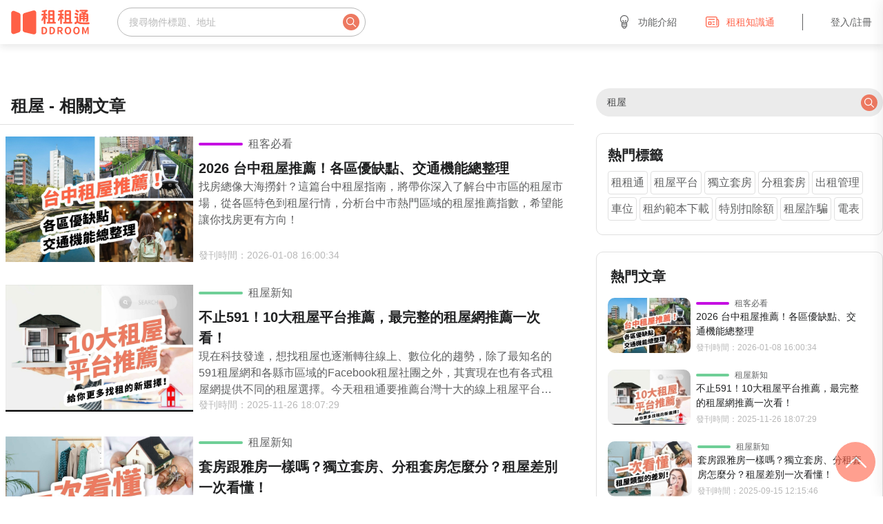

--- FILE ---
content_type: text/html; charset=utf-8
request_url: https://www.dd-room.com/blog/search?keywords=%E7%A7%9F%E5%B1%8B
body_size: 74568
content:
<!doctype html>
<html data-n-head-ssr lang="zh-Hant" data-n-head="%7B%22lang%22:%7B%22ssr%22:%22zh-Hant%22%7D%7D">
  <head >
    <title>租屋 相關文章｜租租知識通｜租租通｜最優質的租屋網</title><meta data-n-head="ssr" charset="utf-8"><meta data-n-head="ssr" name="viewport" content="width=device-width, initial-scale=1"><meta data-n-head="ssr" data-hid="description" name="description" content="租租通 DDROOM提供免費刊登物件、特色房源頻道，與台新 Richart合作出租管理，還有租屋快報獲取市場新知！讓每一段租屋旅程從將就，到享受！"><meta data-n-head="ssr" data-hid="ogUrl" property="og:url" content="https://www.dd-room.com/"><meta data-n-head="ssr" data-hid="ogType" property="og:type" content="website"><meta data-n-head="ssr" data-hid="ogTitle" property="og:title" content="租租通｜最優質的租屋網"><meta data-n-head="ssr" data-hid="ogImage" property="og:image" content="https://static.dd-room.com/images/dist/banner/dd-room.jpg"><meta data-n-head="ssr" data-hid="ogDescription" property="og:description" content="租租通 DDROOM提供免費刊登物件、特色房源頻道，與台新 Richart合作出租管理，還有租屋快報獲取市場新知！讓每一段租屋旅程從將就，到享受！"><link data-n-head="ssr" rel="icon" type="image/x-icon" href="/favicon.ico"><link data-n-head="ssr" data-hid="canonical" rel="canonical" href="https://www.dd-room.com/blog/search?keywords=%E7%A7%9F%E5%B1%8B"><script data-n-head="ssr" data-hid="gtm-script">if(!window._gtm_init){window._gtm_init=1;(function(w,n,d,m,e,p){w[d]=(w[d]==1||n[d]=='yes'||n[d]==1||n[m]==1||(w[e]&&w[e][p]&&w[e][p]()))?1:0})(window,navigator,'doNotTrack','msDoNotTrack','external','msTrackingProtectionEnabled');(function(w,d,s,l,x,y){w[x]={};w._gtm_inject=function(i){w[x][i]=1;w[l]=w[l]||[];w[l].push({'gtm.start':new Date().getTime(),event:'gtm.js'});var f=d.getElementsByTagName(s)[0],j=d.createElement(s);j.async=true;j.src='https://www.googletagmanager.com/gtm.js?id='+i;f.parentNode.insertBefore(j,f);};w[y]('GTM-NQXM7WQ')})(window,document,'script','dataLayer','_gtm_ids','_gtm_inject')}</script><link rel="preload" href="/_nuxt/e9e8b5b.js" as="script"><link rel="preload" href="/_nuxt/23fe436.js" as="script"><link rel="preload" href="/_nuxt/5923ab4.js" as="script"><link rel="preload" href="/_nuxt/acbc402.js" as="script"><link rel="preload" href="/_nuxt/133fde4.js" as="script"><style data-vue-ssr-id="b422dad0:0 58f6ebe0:0 3ac99643:0 fbca6a7c:0 0c8fdc6c:0 45839ee0:0 475317c4:0 5f5e57ad:0 d5d0a840:0 bcc644b0:0 d9faa58c:0 5b6a4506:0">@charset "UTF-8";
/*!
 * BootstrapVue Custom CSS (https://bootstrap-vue.org)
 */.bv-no-focus-ring:focus{outline:none}@media (max-width:575.98px){.bv-d-xs-down-none{display:none!important}}@media (max-width:767.98px){.bv-d-sm-down-none{display:none!important}}@media (max-width:991.98px){.bv-d-md-down-none{display:none!important}}@media (max-width:1199.98px){.bv-d-lg-down-none{display:none!important}}.bv-d-xl-down-none{display:none!important}.form-control.focus{color:#495057;background-color:#fff;border-color:#80bdff;outline:0;box-shadow:0 0 0 .2rem rgba(0,123,255,.25)}.form-control.focus.is-valid{border-color:#28a745;box-shadow:0 0 0 .2rem rgba(40,167,69,.25)}.form-control.focus.is-invalid{border-color:#dc3545;box-shadow:0 0 0 .2rem rgba(220,53,69,.25)}.b-avatar{display:inline-flex;align-items:center;justify-content:center;vertical-align:middle;flex-shrink:0;width:2.5rem;height:2.5rem;font-size:inherit;font-weight:400;line-height:1;max-width:100%;max-height:auto;text-align:center;overflow:visible;position:relative;transition:color .15s ease-in-out,background-color .15s ease-in-out,box-shadow .15s ease-in-out}.b-avatar:focus{outline:0}.b-avatar.btn,.b-avatar[href]{padding:0;border:0}.b-avatar.btn .b-avatar-img img,.b-avatar[href] .b-avatar-img img{transition:transform .15s ease-in-out}.b-avatar.btn:not(:disabled):not(.disabled),.b-avatar[href]:not(:disabled):not(.disabled){cursor:pointer}.b-avatar.btn:not(:disabled):not(.disabled):hover .b-avatar-img img,.b-avatar[href]:not(:disabled):not(.disabled):hover .b-avatar-img img{transform:scale(1.15)}.b-avatar.disabled,.b-avatar:disabled,.b-avatar[disabled]{opacity:.65;pointer-events:none}.b-avatar .b-avatar-custom,.b-avatar .b-avatar-img,.b-avatar .b-avatar-text{border-radius:inherit;width:100%;height:100%;overflow:hidden;display:flex;justify-content:center;align-items:center;-webkit-mask-image:radial-gradient(#fff,#000);mask-image:radial-gradient(#fff,#000)}.b-avatar .b-avatar-text{text-transform:uppercase;white-space:nowrap}.b-avatar[href]{text-decoration:none}.b-avatar>.b-icon{width:60%;height:auto;max-width:100%}.b-avatar .b-avatar-img img{width:100%;height:100%;max-height:auto;border-radius:inherit;-o-object-fit:cover;object-fit:cover}.b-avatar .b-avatar-badge{position:absolute;min-height:1.5em;min-width:1.5em;padding:.25em;line-height:1;border-radius:10em;font-size:70%;font-weight:700;z-index:1}.b-avatar-sm{width:1.5rem;height:1.5rem}.b-avatar-sm .b-avatar-text{font-size:.6rem}.b-avatar-sm .b-avatar-badge{font-size:.42rem}.b-avatar-lg{width:3.5rem;height:3.5rem}.b-avatar-lg .b-avatar-text{font-size:1.4rem}.b-avatar-lg .b-avatar-badge{font-size:.98rem}.b-avatar-group .b-avatar-group-inner{display:flex;flex-wrap:wrap}.b-avatar-group .b-avatar{border:1px solid #dee2e6}.b-avatar-group .btn.b-avatar:hover:not(.disabled):not(disabled),.b-avatar-group a.b-avatar:hover:not(.disabled):not(disabled){z-index:1}.b-calendar{display:inline-flex}.b-calendar .b-calendar-inner{min-width:250px}.b-calendar .b-calendar-header,.b-calendar .b-calendar-nav{margin-bottom:.25rem}.b-calendar .b-calendar-nav .btn{padding:.25rem}.b-calendar output{padding:.25rem;font-size:80%}.b-calendar output.readonly{background-color:#e9ecef;opacity:1}.b-calendar .b-calendar-footer{margin-top:.5rem}.b-calendar .b-calendar-grid{padding:0;margin:0;overflow:hidden}.b-calendar .b-calendar-grid .row{flex-wrap:nowrap}.b-calendar .b-calendar-grid-caption{padding:.25rem}.b-calendar .b-calendar-grid-body .col[data-date] .btn{width:32px;height:32px;font-size:14px;line-height:1;margin:3px auto;padding:9px 0}.b-calendar .btn.disabled,.b-calendar .btn:disabled,.b-calendar .btn[aria-disabled=true]{cursor:default;pointer-events:none}.card-img-left{border-top-left-radius:calc(.25rem - 1px);border-bottom-left-radius:calc(.25rem - 1px)}.card-img-right{border-top-right-radius:calc(.25rem - 1px);border-bottom-right-radius:calc(.25rem - 1px)}.dropdown.dropleft .dropdown-toggle.dropdown-toggle-no-caret:before,.dropdown:not(.dropleft) .dropdown-toggle.dropdown-toggle-no-caret:after{display:none!important}.dropdown .dropdown-menu:focus{outline:none}.b-dropdown-form{display:inline-block;padding:.25rem 1.5rem;width:100%;clear:both;font-weight:400}.b-dropdown-form:focus{outline:1px dotted!important;outline:5px auto -webkit-focus-ring-color!important}.b-dropdown-form.disabled,.b-dropdown-form:disabled{outline:0!important;color:#6c757d;pointer-events:none}.b-dropdown-text{display:inline-block;padding:.25rem 1.5rem;margin-bottom:0;width:100%;clear:both;font-weight:lighter}.custom-checkbox.b-custom-control-lg,.input-group-lg .custom-checkbox{font-size:1.25rem;line-height:1.5;padding-left:1.875rem}.custom-checkbox.b-custom-control-lg .custom-control-label:before,.input-group-lg .custom-checkbox .custom-control-label:before{top:.3125rem;left:-1.875rem;width:1.25rem;height:1.25rem;border-radius:.3rem}.custom-checkbox.b-custom-control-lg .custom-control-label:after,.input-group-lg .custom-checkbox .custom-control-label:after{top:.3125rem;left:-1.875rem;width:1.25rem;height:1.25rem;background-size:50% 50%}.custom-checkbox.b-custom-control-sm,.input-group-sm .custom-checkbox{font-size:.875rem;line-height:1.5;padding-left:1.3125rem}.custom-checkbox.b-custom-control-sm .custom-control-label:before,.input-group-sm .custom-checkbox .custom-control-label:before{top:.21875rem;left:-1.3125rem;width:.875rem;height:.875rem;border-radius:.2rem}.custom-checkbox.b-custom-control-sm .custom-control-label:after,.input-group-sm .custom-checkbox .custom-control-label:after{top:.21875rem;left:-1.3125rem;width:.875rem;height:.875rem;background-size:50% 50%}.custom-switch.b-custom-control-lg,.input-group-lg .custom-switch{padding-left:2.8125rem}.custom-switch.b-custom-control-lg .custom-control-label,.input-group-lg .custom-switch .custom-control-label{font-size:1.25rem;line-height:1.5}.custom-switch.b-custom-control-lg .custom-control-label:before,.input-group-lg .custom-switch .custom-control-label:before{top:.3125rem;height:1.25rem;left:-2.8125rem;width:2.1875rem;border-radius:.625rem}.custom-switch.b-custom-control-lg .custom-control-label:after,.input-group-lg .custom-switch .custom-control-label:after{top:calc(.3125rem + 2px);left:calc(-2.8125rem + 2px);width:calc(1.25rem - 4px);height:calc(1.25rem - 4px);border-radius:.625rem;background-size:50% 50%}.custom-switch.b-custom-control-lg .custom-control-input:checked~.custom-control-label:after,.input-group-lg .custom-switch .custom-control-input:checked~.custom-control-label:after{transform:translateX(.9375rem)}.custom-switch.b-custom-control-sm,.input-group-sm .custom-switch{padding-left:1.96875rem}.custom-switch.b-custom-control-sm .custom-control-label,.input-group-sm .custom-switch .custom-control-label{font-size:.875rem;line-height:1.5}.custom-switch.b-custom-control-sm .custom-control-label:before,.input-group-sm .custom-switch .custom-control-label:before{top:.21875rem;left:-1.96875rem;width:1.53125rem;height:.875rem;border-radius:.4375rem}.custom-switch.b-custom-control-sm .custom-control-label:after,.input-group-sm .custom-switch .custom-control-label:after{top:calc(.21875rem + 2px);left:calc(-1.96875rem + 2px);width:calc(.875rem - 4px);height:calc(.875rem - 4px);border-radius:.4375rem;background-size:50% 50%}.custom-switch.b-custom-control-sm .custom-control-input:checked~.custom-control-label:after,.input-group-sm .custom-switch .custom-control-input:checked~.custom-control-label:after{transform:translateX(.65625rem)}.input-group>.input-group-append:last-child>.btn-group:not(:last-child):not(.dropdown-toggle)>.btn,.input-group>.input-group-append:not(:last-child)>.btn-group>.btn,.input-group>.input-group-prepend>.btn-group>.btn{border-top-right-radius:0;border-bottom-right-radius:0}.input-group>.input-group-append>.btn-group>.btn,.input-group>.input-group-prepend:first-child>.btn-group:not(:first-child)>.btn,.input-group>.input-group-prepend:not(:first-child)>.btn-group>.btn{border-top-left-radius:0;border-bottom-left-radius:0}.b-form-btn-label-control.form-control{display:flex;align-items:stretch;height:auto;padding:0;background-image:none}.input-group .b-form-btn-label-control.form-control{padding:0}.b-form-btn-label-control.form-control[dir=rtl],[dir=rtl] .b-form-btn-label-control.form-control{flex-direction:row-reverse}.b-form-btn-label-control.form-control[dir=rtl]>label,[dir=rtl] .b-form-btn-label-control.form-control>label{text-align:right}.b-form-btn-label-control.form-control>.btn{line-height:1;font-size:inherit;box-shadow:none!important;border:0}.b-form-btn-label-control.form-control>.btn:disabled{pointer-events:none}.b-form-btn-label-control.form-control.is-valid>.btn{color:#28a745}.b-form-btn-label-control.form-control.is-invalid>.btn{color:#dc3545}.b-form-btn-label-control.form-control>.dropdown-menu{padding:.5rem}.b-form-btn-label-control.form-control>.form-control{height:auto;min-height:calc(1.5em + .75rem);padding-left:.25rem;margin:0;border:0;outline:0;background:transparent;word-break:break-word;font-size:inherit;white-space:normal;cursor:pointer}.b-form-btn-label-control.form-control>.form-control.form-control-sm{min-height:calc(1.5em + .5rem)}.b-form-btn-label-control.form-control>.form-control.form-control-lg{min-height:calc(1.5em + 1rem)}.input-group.input-group-sm .b-form-btn-label-control.form-control>.form-control{min-height:calc(1.5em + .5rem);padding-top:.25rem;padding-bottom:.25rem}.input-group.input-group-lg .b-form-btn-label-control.form-control>.form-control{min-height:calc(1.5em + 1rem);padding-top:.5rem;padding-bottom:.5rem}.b-form-btn-label-control.form-control[aria-disabled=true],.b-form-btn-label-control.form-control[aria-readonly=true]{background-color:#e9ecef;opacity:1}.b-form-btn-label-control.form-control[aria-disabled=true]{pointer-events:none}.b-form-btn-label-control.form-control[aria-disabled=true]>label{cursor:default}.b-form-btn-label-control.btn-group>.dropdown-menu{padding:.5rem}.custom-file-label{white-space:nowrap;overflow-x:hidden}.b-custom-control-lg.custom-file,.b-custom-control-lg .custom-file-input,.b-custom-control-lg .custom-file-label,.input-group-lg.custom-file,.input-group-lg .custom-file-input,.input-group-lg .custom-file-label{font-size:1.25rem;height:calc(1.5em + 1rem + 2px)}.b-custom-control-lg .custom-file-label,.b-custom-control-lg .custom-file-label:after,.input-group-lg .custom-file-label,.input-group-lg .custom-file-label:after{padding:.5rem 1rem;line-height:1.5}.b-custom-control-lg .custom-file-label,.input-group-lg .custom-file-label{border-radius:.3rem}.b-custom-control-lg .custom-file-label:after,.input-group-lg .custom-file-label:after{font-size:inherit;height:calc(1.5em + 1rem);border-radius:0 .3rem .3rem 0}.b-custom-control-sm.custom-file,.b-custom-control-sm .custom-file-input,.b-custom-control-sm .custom-file-label,.input-group-sm.custom-file,.input-group-sm .custom-file-input,.input-group-sm .custom-file-label{font-size:.875rem;height:calc(1.5em + .5rem + 2px)}.b-custom-control-sm .custom-file-label,.b-custom-control-sm .custom-file-label:after,.input-group-sm .custom-file-label,.input-group-sm .custom-file-label:after{padding:.25rem .5rem;line-height:1.5}.b-custom-control-sm .custom-file-label,.input-group-sm .custom-file-label{border-radius:.2rem}.b-custom-control-sm .custom-file-label:after,.input-group-sm .custom-file-label:after{font-size:inherit;height:calc(1.5em + .5rem);border-radius:0 .2rem .2rem 0}.form-control.is-invalid,.form-control.is-valid,.was-validated .form-control:invalid,.was-validated .form-control:valid{background-position:right calc(.375em + .1875rem) center}input[type=color].form-control{height:calc(1.5em + .75rem + 2px);padding:.125rem .25rem}.input-group-sm input[type=color].form-control,input[type=color].form-control.form-control-sm{height:calc(1.5em + .5rem + 2px);padding:.125rem .25rem}.input-group-lg input[type=color].form-control,input[type=color].form-control.form-control-lg{height:calc(1.5em + 1rem + 2px);padding:.125rem .25rem}input[type=color].form-control:disabled{background-color:#adb5bd;opacity:.65}.input-group>.custom-range{position:relative;flex:1 1 auto;width:1%;margin-bottom:0}.input-group>.custom-file+.custom-range,.input-group>.custom-range+.custom-file,.input-group>.custom-range+.custom-range,.input-group>.custom-range+.custom-select,.input-group>.custom-range+.form-control,.input-group>.custom-range+.form-control-plaintext,.input-group>.custom-select+.custom-range,.input-group>.form-control+.custom-range,.input-group>.form-control-plaintext+.custom-range{margin-left:-1px}.input-group>.custom-range:focus{z-index:3}.input-group>.custom-range:not(:last-child){border-top-right-radius:0;border-bottom-right-radius:0}.input-group>.custom-range:not(:first-child){border-top-left-radius:0;border-bottom-left-radius:0}.input-group>.custom-range{padding:0 .75rem;background-color:#fff;background-clip:padding-box;border:1px solid #ced4da;height:calc(1.5em + .75rem + 2px);border-radius:.25rem;transition:border-color .15s ease-in-out,box-shadow .15s ease-in-out}@media (prefers-reduced-motion:reduce){.input-group>.custom-range{transition:none}}.input-group>.custom-range:focus{color:#495057;background-color:#fff;border-color:#80bdff;outline:0;box-shadow:0 0 0 .2rem rgba(0,123,255,.25)}.input-group>.custom-range:disabled,.input-group>.custom-range[readonly]{background-color:#e9ecef}.input-group-lg>.custom-range{height:calc(1.5em + 1rem + 2px);padding:0 1rem;border-radius:.3rem}.input-group-sm>.custom-range{height:calc(1.5em + .5rem + 2px);padding:0 .5rem;border-radius:.2rem}.input-group .custom-range.is-valid,.was-validated .input-group .custom-range:valid{border-color:#28a745}.input-group .custom-range.is-valid:focus,.was-validated .input-group .custom-range:valid:focus{border-color:#28a745;box-shadow:0 0 0 .2rem rgba(40,167,69,.25)}.custom-range.is-valid:focus::-webkit-slider-thumb,.was-validated .custom-range:valid:focus::-webkit-slider-thumb{box-shadow:0 0 0 1px #fff,0 0 0 .2rem #9be7ac}.custom-range.is-valid:focus::-moz-range-thumb,.was-validated .custom-range:valid:focus::-moz-range-thumb{box-shadow:0 0 0 1px #fff,0 0 0 .2rem #9be7ac}.custom-range.is-valid:focus::-ms-thumb,.was-validated .custom-range:valid:focus::-ms-thumb{box-shadow:0 0 0 1px #fff,0 0 0 .2rem #9be7ac}.custom-range.is-valid::-webkit-slider-thumb,.was-validated .custom-range:valid::-webkit-slider-thumb{background-color:#28a745;background-image:none}.custom-range.is-valid::-webkit-slider-thumb:active,.was-validated .custom-range:valid::-webkit-slider-thumb:active{background-color:#9be7ac;background-image:none}.custom-range.is-valid::-webkit-slider-runnable-track,.was-validated .custom-range:valid::-webkit-slider-runnable-track{background-color:rgba(40,167,69,.35)}.custom-range.is-valid::-moz-range-thumb,.was-validated .custom-range:valid::-moz-range-thumb{background-color:#28a745;background-image:none}.custom-range.is-valid::-moz-range-thumb:active,.was-validated .custom-range:valid::-moz-range-thumb:active{background-color:#9be7ac;background-image:none}.custom-range.is-valid::-moz-range-track,.was-validated .custom-range:valid::-moz-range-track{background:rgba(40,167,69,.35)}.custom-range.is-valid~.valid-feedback,.custom-range.is-valid~.valid-tooltip,.was-validated .custom-range:valid~.valid-feedback,.was-validated .custom-range:valid~.valid-tooltip{display:block}.custom-range.is-valid::-ms-thumb,.was-validated .custom-range:valid::-ms-thumb{background-color:#28a745;background-image:none}.custom-range.is-valid::-ms-thumb:active,.was-validated .custom-range:valid::-ms-thumb:active{background-color:#9be7ac;background-image:none}.custom-range.is-valid::-ms-track-lower,.custom-range.is-valid::-ms-track-upper,.was-validated .custom-range:valid::-ms-track-lower,.was-validated .custom-range:valid::-ms-track-upper{background:rgba(40,167,69,.35)}.input-group .custom-range.is-invalid,.was-validated .input-group .custom-range:invalid{border-color:#dc3545}.input-group .custom-range.is-invalid:focus,.was-validated .input-group .custom-range:invalid:focus{border-color:#dc3545;box-shadow:0 0 0 .2rem rgba(220,53,69,.25)}.custom-range.is-invalid:focus::-webkit-slider-thumb,.was-validated .custom-range:invalid:focus::-webkit-slider-thumb{box-shadow:0 0 0 1px #fff,0 0 0 .2rem #f6cdd1}.custom-range.is-invalid:focus::-moz-range-thumb,.was-validated .custom-range:invalid:focus::-moz-range-thumb{box-shadow:0 0 0 1px #fff,0 0 0 .2rem #f6cdd1}.custom-range.is-invalid:focus::-ms-thumb,.was-validated .custom-range:invalid:focus::-ms-thumb{box-shadow:0 0 0 1px #fff,0 0 0 .2rem #f6cdd1}.custom-range.is-invalid::-webkit-slider-thumb,.was-validated .custom-range:invalid::-webkit-slider-thumb{background-color:#dc3545;background-image:none}.custom-range.is-invalid::-webkit-slider-thumb:active,.was-validated .custom-range:invalid::-webkit-slider-thumb:active{background-color:#f6cdd1;background-image:none}.custom-range.is-invalid::-webkit-slider-runnable-track,.was-validated .custom-range:invalid::-webkit-slider-runnable-track{background-color:rgba(220,53,69,.35)}.custom-range.is-invalid::-moz-range-thumb,.was-validated .custom-range:invalid::-moz-range-thumb{background-color:#dc3545;background-image:none}.custom-range.is-invalid::-moz-range-thumb:active,.was-validated .custom-range:invalid::-moz-range-thumb:active{background-color:#f6cdd1;background-image:none}.custom-range.is-invalid::-moz-range-track,.was-validated .custom-range:invalid::-moz-range-track{background:rgba(220,53,69,.35)}.custom-range.is-invalid~.invalid-feedback,.custom-range.is-invalid~.invalid-tooltip,.was-validated .custom-range:invalid~.invalid-feedback,.was-validated .custom-range:invalid~.invalid-tooltip{display:block}.custom-range.is-invalid::-ms-thumb,.was-validated .custom-range:invalid::-ms-thumb{background-color:#dc3545;background-image:none}.custom-range.is-invalid::-ms-thumb:active,.was-validated .custom-range:invalid::-ms-thumb:active{background-color:#f6cdd1;background-image:none}.custom-range.is-invalid::-ms-track-lower,.custom-range.is-invalid::-ms-track-upper,.was-validated .custom-range:invalid::-ms-track-lower,.was-validated .custom-range:invalid::-ms-track-upper{background:rgba(220,53,69,.35)}.custom-radio.b-custom-control-lg,.input-group-lg .custom-radio{font-size:1.25rem;line-height:1.5;padding-left:1.875rem}.custom-radio.b-custom-control-lg .custom-control-label:before,.input-group-lg .custom-radio .custom-control-label:before{top:.3125rem;left:-1.875rem;width:1.25rem;height:1.25rem;border-radius:50%}.custom-radio.b-custom-control-lg .custom-control-label:after,.input-group-lg .custom-radio .custom-control-label:after{top:.3125rem;left:-1.875rem;width:1.25rem;height:1.25rem;background:no-repeat 50%/50% 50%}.custom-radio.b-custom-control-sm,.input-group-sm .custom-radio{font-size:.875rem;line-height:1.5;padding-left:1.3125rem}.custom-radio.b-custom-control-sm .custom-control-label:before,.input-group-sm .custom-radio .custom-control-label:before{top:.21875rem;left:-1.3125rem;width:.875rem;height:.875rem;border-radius:50%}.custom-radio.b-custom-control-sm .custom-control-label:after,.input-group-sm .custom-radio .custom-control-label:after{top:.21875rem;left:-1.3125rem;width:.875rem;height:.875rem;background:no-repeat 50%/50% 50%}.b-rating{text-align:center}.b-rating.d-inline-flex{width:auto}.b-rating .b-rating-star,.b-rating .b-rating-value{padding:0 .25em}.b-rating .b-rating-value{min-width:2.5em}.b-rating .b-rating-star{display:inline-flex;justify-content:center;outline:0}.b-rating .b-rating-star .b-rating-icon{display:inline-flex;transition:all .15s ease-in-out}.b-rating.disabled,.b-rating:disabled{background-color:#e9ecef;color:#6c757d}.b-rating:not(.disabled):not(.readonly) .b-rating-star{cursor:pointer}.b-rating:not(.disabled):not(.readonly) .b-rating-star:hover .b-rating-icon,.b-rating:not(.disabled):not(.readonly):focus:not(:hover) .b-rating-star.focused .b-rating-icon{transform:scale(1.5)}.b-rating[dir=rtl] .b-rating-star-half{transform:scaleX(-1)}.b-form-spinbutton{text-align:center;overflow:hidden;background-image:none;padding:0}.b-form-spinbutton[dir=rtl]:not(.flex-column),[dir=rtl] .b-form-spinbutton:not(.flex-column){flex-direction:row-reverse}.b-form-spinbutton output{font-size:inherit;outline:0;border:0;background-color:transparent;width:auto;margin:0;padding:0 .25rem}.b-form-spinbutton output>bdi,.b-form-spinbutton output>div{display:block;min-width:2.25em;height:1.5em}.b-form-spinbutton.flex-column{height:auto;width:auto}.b-form-spinbutton.flex-column output{margin:0 .25rem;padding:.25rem 0}.b-form-spinbutton:not(.d-inline-flex):not(.flex-column){output-width:100%}.b-form-spinbutton.d-inline-flex:not(.flex-column){width:auto}.b-form-spinbutton .btn{line-height:1;box-shadow:none!important}.b-form-spinbutton .btn:disabled{pointer-events:none}.b-form-spinbutton .btn:hover:not(:disabled)>div>.b-icon{transform:scale(1.25)}.b-form-spinbutton.disabled,.b-form-spinbutton.readonly{background-color:#e9ecef}.b-form-spinbutton.disabled{pointer-events:none}.b-form-tags .b-form-tags-list{margin-top:-.25rem}.b-form-tags .b-form-tags-list .b-form-tag,.b-form-tags .b-form-tags-list .b-from-tags-field{margin-top:.25rem}.b-form-tags.focus{color:#495057;background-color:#fff;border-color:#80bdff;outline:0;box-shadow:0 0 0 .2rem rgba(0,123,255,.25)}.b-form-tags.focus.is-valid{border-color:#28a745;box-shadow:0 0 0 .2rem rgba(40,167,69,.25)}.b-form-tags.focus.is-invalid{border-color:#dc3545;box-shadow:0 0 0 .2rem rgba(220,53,69,.25)}.b-form-tags.disabled{background-color:#e9ecef}.b-form-tag{font-size:75%;font-weight:400;line-height:1.5;margin-right:.25rem}.b-form-tag.disabled{opacity:.75}.b-form-tag>button.b-form-tag-remove{color:inherit;font-size:125%;line-height:1;float:none;margin-left:.25rem}.form-control-lg .b-form-tag,.form-control-sm .b-form-tag{line-height:1.5}.media-aside{display:flex;margin-right:1rem}.media-aside-right{margin-right:0;margin-left:1rem}.modal-backdrop{opacity:.5}.b-pagination-pills .page-item .page-link{border-radius:50rem!important;margin-left:.25rem;line-height:1}.b-pagination-pills .page-item:first-child .page-link{margin-left:0}.popover.b-popover{display:block;opacity:1;outline:0}.popover.b-popover.fade:not(.show){opacity:0}.popover.b-popover.show{opacity:1}.b-popover-primary.popover{background-color:#cce5ff;border-color:#b8daff}.b-popover-primary.bs-popover-auto[x-placement^=top]>.arrow:before,.b-popover-primary.bs-popover-top>.arrow:before{border-top-color:#b8daff}.b-popover-primary.bs-popover-auto[x-placement^=top]>.arrow:after,.b-popover-primary.bs-popover-top>.arrow:after{border-top-color:#cce5ff}.b-popover-primary.bs-popover-auto[x-placement^=right]>.arrow:before,.b-popover-primary.bs-popover-right>.arrow:before{border-right-color:#b8daff}.b-popover-primary.bs-popover-auto[x-placement^=right]>.arrow:after,.b-popover-primary.bs-popover-right>.arrow:after{border-right-color:#cce5ff}.b-popover-primary.bs-popover-auto[x-placement^=bottom]>.arrow:before,.b-popover-primary.bs-popover-bottom>.arrow:before{border-bottom-color:#b8daff}.b-popover-primary.bs-popover-auto[x-placement^=bottom] .popover-header:before,.b-popover-primary.bs-popover-auto[x-placement^=bottom]>.arrow:after,.b-popover-primary.bs-popover-bottom .popover-header:before,.b-popover-primary.bs-popover-bottom>.arrow:after{border-bottom-color:#bdddff}.b-popover-primary.bs-popover-auto[x-placement^=left]>.arrow:before,.b-popover-primary.bs-popover-left>.arrow:before{border-left-color:#b8daff}.b-popover-primary.bs-popover-auto[x-placement^=left]>.arrow:after,.b-popover-primary.bs-popover-left>.arrow:after{border-left-color:#cce5ff}.b-popover-primary .popover-header{color:#212529;background-color:#bdddff;border-bottom-color:#a3d0ff}.b-popover-primary .popover-body{color:#004085}.b-popover-secondary.popover{background-color:#e2e3e5;border-color:#d6d8db}.b-popover-secondary.bs-popover-auto[x-placement^=top]>.arrow:before,.b-popover-secondary.bs-popover-top>.arrow:before{border-top-color:#d6d8db}.b-popover-secondary.bs-popover-auto[x-placement^=top]>.arrow:after,.b-popover-secondary.bs-popover-top>.arrow:after{border-top-color:#e2e3e5}.b-popover-secondary.bs-popover-auto[x-placement^=right]>.arrow:before,.b-popover-secondary.bs-popover-right>.arrow:before{border-right-color:#d6d8db}.b-popover-secondary.bs-popover-auto[x-placement^=right]>.arrow:after,.b-popover-secondary.bs-popover-right>.arrow:after{border-right-color:#e2e3e5}.b-popover-secondary.bs-popover-auto[x-placement^=bottom]>.arrow:before,.b-popover-secondary.bs-popover-bottom>.arrow:before{border-bottom-color:#d6d8db}.b-popover-secondary.bs-popover-auto[x-placement^=bottom] .popover-header:before,.b-popover-secondary.bs-popover-auto[x-placement^=bottom]>.arrow:after,.b-popover-secondary.bs-popover-bottom .popover-header:before,.b-popover-secondary.bs-popover-bottom>.arrow:after{border-bottom-color:#dadbde}.b-popover-secondary.bs-popover-auto[x-placement^=left]>.arrow:before,.b-popover-secondary.bs-popover-left>.arrow:before{border-left-color:#d6d8db}.b-popover-secondary.bs-popover-auto[x-placement^=left]>.arrow:after,.b-popover-secondary.bs-popover-left>.arrow:after{border-left-color:#e2e3e5}.b-popover-secondary .popover-header{color:#212529;background-color:#dadbde;border-bottom-color:#ccced2}.b-popover-secondary .popover-body{color:#383d41}.b-popover-success.popover{background-color:#d4edda;border-color:#c3e6cb}.b-popover-success.bs-popover-auto[x-placement^=top]>.arrow:before,.b-popover-success.bs-popover-top>.arrow:before{border-top-color:#c3e6cb}.b-popover-success.bs-popover-auto[x-placement^=top]>.arrow:after,.b-popover-success.bs-popover-top>.arrow:after{border-top-color:#d4edda}.b-popover-success.bs-popover-auto[x-placement^=right]>.arrow:before,.b-popover-success.bs-popover-right>.arrow:before{border-right-color:#c3e6cb}.b-popover-success.bs-popover-auto[x-placement^=right]>.arrow:after,.b-popover-success.bs-popover-right>.arrow:after{border-right-color:#d4edda}.b-popover-success.bs-popover-auto[x-placement^=bottom]>.arrow:before,.b-popover-success.bs-popover-bottom>.arrow:before{border-bottom-color:#c3e6cb}.b-popover-success.bs-popover-auto[x-placement^=bottom] .popover-header:before,.b-popover-success.bs-popover-auto[x-placement^=bottom]>.arrow:after,.b-popover-success.bs-popover-bottom .popover-header:before,.b-popover-success.bs-popover-bottom>.arrow:after{border-bottom-color:#c9e8d1}.b-popover-success.bs-popover-auto[x-placement^=left]>.arrow:before,.b-popover-success.bs-popover-left>.arrow:before{border-left-color:#c3e6cb}.b-popover-success.bs-popover-auto[x-placement^=left]>.arrow:after,.b-popover-success.bs-popover-left>.arrow:after{border-left-color:#d4edda}.b-popover-success .popover-header{color:#212529;background-color:#c9e8d1;border-bottom-color:#b7e1c1}.b-popover-success .popover-body{color:#155724}.b-popover-info.popover{background-color:#d1ecf1;border-color:#bee5eb}.b-popover-info.bs-popover-auto[x-placement^=top]>.arrow:before,.b-popover-info.bs-popover-top>.arrow:before{border-top-color:#bee5eb}.b-popover-info.bs-popover-auto[x-placement^=top]>.arrow:after,.b-popover-info.bs-popover-top>.arrow:after{border-top-color:#d1ecf1}.b-popover-info.bs-popover-auto[x-placement^=right]>.arrow:before,.b-popover-info.bs-popover-right>.arrow:before{border-right-color:#bee5eb}.b-popover-info.bs-popover-auto[x-placement^=right]>.arrow:after,.b-popover-info.bs-popover-right>.arrow:after{border-right-color:#d1ecf1}.b-popover-info.bs-popover-auto[x-placement^=bottom]>.arrow:before,.b-popover-info.bs-popover-bottom>.arrow:before{border-bottom-color:#bee5eb}.b-popover-info.bs-popover-auto[x-placement^=bottom] .popover-header:before,.b-popover-info.bs-popover-auto[x-placement^=bottom]>.arrow:after,.b-popover-info.bs-popover-bottom .popover-header:before,.b-popover-info.bs-popover-bottom>.arrow:after{border-bottom-color:#c5e7ed}.b-popover-info.bs-popover-auto[x-placement^=left]>.arrow:before,.b-popover-info.bs-popover-left>.arrow:before{border-left-color:#bee5eb}.b-popover-info.bs-popover-auto[x-placement^=left]>.arrow:after,.b-popover-info.bs-popover-left>.arrow:after{border-left-color:#d1ecf1}.b-popover-info .popover-header{color:#212529;background-color:#c5e7ed;border-bottom-color:#b2dfe7}.b-popover-info .popover-body{color:#0c5460}.b-popover-warning.popover{background-color:#fff3cd;border-color:#ffeeba}.b-popover-warning.bs-popover-auto[x-placement^=top]>.arrow:before,.b-popover-warning.bs-popover-top>.arrow:before{border-top-color:#ffeeba}.b-popover-warning.bs-popover-auto[x-placement^=top]>.arrow:after,.b-popover-warning.bs-popover-top>.arrow:after{border-top-color:#fff3cd}.b-popover-warning.bs-popover-auto[x-placement^=right]>.arrow:before,.b-popover-warning.bs-popover-right>.arrow:before{border-right-color:#ffeeba}.b-popover-warning.bs-popover-auto[x-placement^=right]>.arrow:after,.b-popover-warning.bs-popover-right>.arrow:after{border-right-color:#fff3cd}.b-popover-warning.bs-popover-auto[x-placement^=bottom]>.arrow:before,.b-popover-warning.bs-popover-bottom>.arrow:before{border-bottom-color:#ffeeba}.b-popover-warning.bs-popover-auto[x-placement^=bottom] .popover-header:before,.b-popover-warning.bs-popover-auto[x-placement^=bottom]>.arrow:after,.b-popover-warning.bs-popover-bottom .popover-header:before,.b-popover-warning.bs-popover-bottom>.arrow:after{border-bottom-color:#ffefbe}.b-popover-warning.bs-popover-auto[x-placement^=left]>.arrow:before,.b-popover-warning.bs-popover-left>.arrow:before{border-left-color:#ffeeba}.b-popover-warning.bs-popover-auto[x-placement^=left]>.arrow:after,.b-popover-warning.bs-popover-left>.arrow:after{border-left-color:#fff3cd}.b-popover-warning .popover-header{color:#212529;background-color:#ffefbe;border-bottom-color:#ffe9a4}.b-popover-warning .popover-body{color:#856404}.b-popover-danger.popover{background-color:#f8d7da;border-color:#f5c6cb}.b-popover-danger.bs-popover-auto[x-placement^=top]>.arrow:before,.b-popover-danger.bs-popover-top>.arrow:before{border-top-color:#f5c6cb}.b-popover-danger.bs-popover-auto[x-placement^=top]>.arrow:after,.b-popover-danger.bs-popover-top>.arrow:after{border-top-color:#f8d7da}.b-popover-danger.bs-popover-auto[x-placement^=right]>.arrow:before,.b-popover-danger.bs-popover-right>.arrow:before{border-right-color:#f5c6cb}.b-popover-danger.bs-popover-auto[x-placement^=right]>.arrow:after,.b-popover-danger.bs-popover-right>.arrow:after{border-right-color:#f8d7da}.b-popover-danger.bs-popover-auto[x-placement^=bottom]>.arrow:before,.b-popover-danger.bs-popover-bottom>.arrow:before{border-bottom-color:#f5c6cb}.b-popover-danger.bs-popover-auto[x-placement^=bottom] .popover-header:before,.b-popover-danger.bs-popover-auto[x-placement^=bottom]>.arrow:after,.b-popover-danger.bs-popover-bottom .popover-header:before,.b-popover-danger.bs-popover-bottom>.arrow:after{border-bottom-color:#f6cace}.b-popover-danger.bs-popover-auto[x-placement^=left]>.arrow:before,.b-popover-danger.bs-popover-left>.arrow:before{border-left-color:#f5c6cb}.b-popover-danger.bs-popover-auto[x-placement^=left]>.arrow:after,.b-popover-danger.bs-popover-left>.arrow:after{border-left-color:#f8d7da}.b-popover-danger .popover-header{color:#212529;background-color:#f6cace;border-bottom-color:#f2b4ba}.b-popover-danger .popover-body{color:#721c24}.b-popover-light.popover{background-color:#fefefe;border-color:#fdfdfe}.b-popover-light.bs-popover-auto[x-placement^=top]>.arrow:before,.b-popover-light.bs-popover-top>.arrow:before{border-top-color:#fdfdfe}.b-popover-light.bs-popover-auto[x-placement^=top]>.arrow:after,.b-popover-light.bs-popover-top>.arrow:after{border-top-color:#fefefe}.b-popover-light.bs-popover-auto[x-placement^=right]>.arrow:before,.b-popover-light.bs-popover-right>.arrow:before{border-right-color:#fdfdfe}.b-popover-light.bs-popover-auto[x-placement^=right]>.arrow:after,.b-popover-light.bs-popover-right>.arrow:after{border-right-color:#fefefe}.b-popover-light.bs-popover-auto[x-placement^=bottom]>.arrow:before,.b-popover-light.bs-popover-bottom>.arrow:before{border-bottom-color:#fdfdfe}.b-popover-light.bs-popover-auto[x-placement^=bottom] .popover-header:before,.b-popover-light.bs-popover-auto[x-placement^=bottom]>.arrow:after,.b-popover-light.bs-popover-bottom .popover-header:before,.b-popover-light.bs-popover-bottom>.arrow:after{border-bottom-color:#f6f6f6}.b-popover-light.bs-popover-auto[x-placement^=left]>.arrow:before,.b-popover-light.bs-popover-left>.arrow:before{border-left-color:#fdfdfe}.b-popover-light.bs-popover-auto[x-placement^=left]>.arrow:after,.b-popover-light.bs-popover-left>.arrow:after{border-left-color:#fefefe}.b-popover-light .popover-header{color:#212529;background-color:#f6f6f6;border-bottom-color:#eaeaea}.b-popover-light .popover-body{color:#818182}.b-popover-dark.popover{background-color:#d6d8d9;border-color:#c6c8ca}.b-popover-dark.bs-popover-auto[x-placement^=top]>.arrow:before,.b-popover-dark.bs-popover-top>.arrow:before{border-top-color:#c6c8ca}.b-popover-dark.bs-popover-auto[x-placement^=top]>.arrow:after,.b-popover-dark.bs-popover-top>.arrow:after{border-top-color:#d6d8d9}.b-popover-dark.bs-popover-auto[x-placement^=right]>.arrow:before,.b-popover-dark.bs-popover-right>.arrow:before{border-right-color:#c6c8ca}.b-popover-dark.bs-popover-auto[x-placement^=right]>.arrow:after,.b-popover-dark.bs-popover-right>.arrow:after{border-right-color:#d6d8d9}.b-popover-dark.bs-popover-auto[x-placement^=bottom]>.arrow:before,.b-popover-dark.bs-popover-bottom>.arrow:before{border-bottom-color:#c6c8ca}.b-popover-dark.bs-popover-auto[x-placement^=bottom] .popover-header:before,.b-popover-dark.bs-popover-auto[x-placement^=bottom]>.arrow:after,.b-popover-dark.bs-popover-bottom .popover-header:before,.b-popover-dark.bs-popover-bottom>.arrow:after{border-bottom-color:#ced0d2}.b-popover-dark.bs-popover-auto[x-placement^=left]>.arrow:before,.b-popover-dark.bs-popover-left>.arrow:before{border-left-color:#c6c8ca}.b-popover-dark.bs-popover-auto[x-placement^=left]>.arrow:after,.b-popover-dark.bs-popover-left>.arrow:after{border-left-color:#d6d8d9}.b-popover-dark .popover-header{color:#212529;background-color:#ced0d2;border-bottom-color:#c1c4c5}.b-popover-dark .popover-body{color:#1b1e21}.b-sidebar-outer{position:fixed;top:0;left:0;right:0;height:0;overflow:visible;z-index:1035}.b-sidebar-backdrop{left:0;z-index:-1;width:100vw;opacity:.6}.b-sidebar,.b-sidebar-backdrop{position:fixed;top:0;height:100vh}.b-sidebar{display:flex;flex-direction:column;width:320px;max-width:100%;max-height:100%;margin:0;outline:0;transform:translateX(0)}.b-sidebar.slide{transition:transform .3s ease-in-out}@media (prefers-reduced-motion:reduce){.b-sidebar.slide{transition:none}}.b-sidebar:not(.b-sidebar-right){left:0;right:auto}.b-sidebar:not(.b-sidebar-right).slide:not(.show){transform:translateX(-100%)}.b-sidebar:not(.b-sidebar-right)>.b-sidebar-header .close{margin-left:auto}.b-sidebar.b-sidebar-right{left:auto;right:0}.b-sidebar.b-sidebar-right.slide:not(.show){transform:translateX(100%)}.b-sidebar.b-sidebar-right>.b-sidebar-header .close{margin-right:auto}.b-sidebar>.b-sidebar-header{font-size:1.5rem;padding:.5rem 1rem;display:flex;flex-direction:row;flex-grow:0;align-items:center}[dir=rtl] .b-sidebar>.b-sidebar-header{flex-direction:row-reverse}.b-sidebar>.b-sidebar-header .close{float:none;font-size:1.5rem}.b-sidebar>.b-sidebar-body{flex-grow:1;height:100%;overflow-y:auto}.b-sidebar>.b-sidebar-footer{flex-grow:0}.b-skeleton-wrapper{cursor:wait}.b-skeleton{position:relative;overflow:hidden;background-color:rgba(0,0,0,.12);cursor:wait;-webkit-mask-image:radial-gradient(#fff,#000);mask-image:radial-gradient(#fff,#000)}.b-skeleton:before{content:" "}.b-skeleton-text{height:1rem;margin-bottom:.25rem;border-radius:.25rem}.b-skeleton-button{width:75px;padding:.375rem .75rem;font-size:1rem;line-height:1.5;border-radius:.25rem}.b-skeleton-avatar{width:2.5em;height:2.5em;border-radius:50%}.b-skeleton-input{height:calc(1.5em + .75rem + 2px);padding:.375rem .75rem;line-height:1.5;border:1px solid #ced4da;border-radius:.25rem}.b-skeleton-icon-wrapper svg{color:rgba(0,0,0,.12)}.b-skeleton-img{height:100%;width:100%}.b-skeleton-animate-wave:after{content:"";position:absolute;top:0;right:0;bottom:0;left:0;z-index:0;background:linear-gradient(90deg,transparent,hsla(0,0%,100%,.4),transparent);-webkit-animation:b-skeleton-animate-wave 1.75s linear infinite;animation:b-skeleton-animate-wave 1.75s linear infinite}@media (prefers-reduced-motion:reduce){.b-skeleton-animate-wave:after{background:none;-webkit-animation:none;animation:none}}@-webkit-keyframes b-skeleton-animate-wave{0%{transform:translateX(-100%)}to{transform:translateX(100%)}}@keyframes b-skeleton-animate-wave{0%{transform:translateX(-100%)}to{transform:translateX(100%)}}.b-skeleton-animate-fade{-webkit-animation:b-skeleton-animate-fade .875s ease-in-out infinite alternate;animation:b-skeleton-animate-fade .875s ease-in-out infinite alternate}@media (prefers-reduced-motion:reduce){.b-skeleton-animate-fade{-webkit-animation:none;animation:none}}@-webkit-keyframes b-skeleton-animate-fade{0%{opacity:1}to{opacity:.4}}@keyframes b-skeleton-animate-fade{0%{opacity:1}to{opacity:.4}}.b-skeleton-animate-throb{-webkit-animation:b-skeleton-animate-throb .875s ease-in infinite alternate;animation:b-skeleton-animate-throb .875s ease-in infinite alternate}@media (prefers-reduced-motion:reduce){.b-skeleton-animate-throb{-webkit-animation:none;animation:none}}@-webkit-keyframes b-skeleton-animate-throb{0%{transform:scale(1)}to{transform:scale(.975)}}@keyframes b-skeleton-animate-throb{0%{transform:scale(1)}to{transform:scale(.975)}}.table.b-table.b-table-fixed{table-layout:fixed}.table.b-table.b-table-no-border-collapse{border-collapse:separate;border-spacing:0}.table.b-table[aria-busy=true]{opacity:.55}.table.b-table>tbody>tr.b-table-details>td{border-top:none!important}.table.b-table>caption{caption-side:bottom}.table.b-table.b-table-caption-top>caption{caption-side:top!important}.table.b-table>tbody>.table-active,.table.b-table>tbody>.table-active>td,.table.b-table>tbody>.table-active>th{background-color:rgba(0,0,0,.075)}.table.b-table.table-hover>tbody>tr.table-active:hover td,.table.b-table.table-hover>tbody>tr.table-active:hover th{color:#212529;background-image:linear-gradient(rgba(0,0,0,.075),rgba(0,0,0,.075));background-repeat:no-repeat}.table.b-table>tbody>.bg-active,.table.b-table>tbody>.bg-active>td,.table.b-table>tbody>.bg-active>th{background-color:hsla(0,0%,100%,.075)!important}.table.b-table.table-hover.table-dark>tbody>tr.bg-active:hover td,.table.b-table.table-hover.table-dark>tbody>tr.bg-active:hover th{color:#fff;background-image:linear-gradient(hsla(0,0%,100%,.075),hsla(0,0%,100%,.075));background-repeat:no-repeat}.b-table-sticky-header,.table-responsive,[class*=table-responsive-]{margin-bottom:1rem}.b-table-sticky-header>.table,.table-responsive>.table,[class*=table-responsive-]>.table{margin-bottom:0}.b-table-sticky-header{overflow-y:auto;max-height:300px}@media print{.b-table-sticky-header{overflow-y:visible!important;max-height:none!important}}@supports ((position: -webkit-sticky) or (position: sticky)){.b-table-sticky-header>.table.b-table>thead>tr>th{position:-webkit-sticky;position:sticky;top:0;z-index:2}.b-table-sticky-header>.table.b-table>tbody>tr>.b-table-sticky-column,.b-table-sticky-header>.table.b-table>tfoot>tr>.b-table-sticky-column,.b-table-sticky-header>.table.b-table>thead>tr>.b-table-sticky-column,.table-responsive>.table.b-table>tbody>tr>.b-table-sticky-column,.table-responsive>.table.b-table>tfoot>tr>.b-table-sticky-column,.table-responsive>.table.b-table>thead>tr>.b-table-sticky-column,[class*=table-responsive-]>.table.b-table>tbody>tr>.b-table-sticky-column,[class*=table-responsive-]>.table.b-table>tfoot>tr>.b-table-sticky-column,[class*=table-responsive-]>.table.b-table>thead>tr>.b-table-sticky-column{position:-webkit-sticky;position:sticky;left:0}.b-table-sticky-header>.table.b-table>thead>tr>.b-table-sticky-column,.table-responsive>.table.b-table>thead>tr>.b-table-sticky-column,[class*=table-responsive-]>.table.b-table>thead>tr>.b-table-sticky-column{z-index:5}.b-table-sticky-header>.table.b-table>tbody>tr>.b-table-sticky-column,.b-table-sticky-header>.table.b-table>tfoot>tr>.b-table-sticky-column,.table-responsive>.table.b-table>tbody>tr>.b-table-sticky-column,.table-responsive>.table.b-table>tfoot>tr>.b-table-sticky-column,[class*=table-responsive-]>.table.b-table>tbody>tr>.b-table-sticky-column,[class*=table-responsive-]>.table.b-table>tfoot>tr>.b-table-sticky-column{z-index:2}.table.b-table>tbody>tr>.table-b-table-default,.table.b-table>tfoot>tr>.table-b-table-default,.table.b-table>thead>tr>.table-b-table-default{color:#212529;background-color:#fff}.table.b-table.table-dark>tbody>tr>.bg-b-table-default,.table.b-table.table-dark>tfoot>tr>.bg-b-table-default,.table.b-table.table-dark>thead>tr>.bg-b-table-default{color:#fff;background-color:#343a40}.table.b-table.table-striped>tbody>tr:nth-of-type(odd)>.table-b-table-default{background-image:linear-gradient(rgba(0,0,0,.05),rgba(0,0,0,.05));background-repeat:no-repeat}.table.b-table.table-striped.table-dark>tbody>tr:nth-of-type(odd)>.bg-b-table-default{background-image:linear-gradient(hsla(0,0%,100%,.05),hsla(0,0%,100%,.05));background-repeat:no-repeat}.table.b-table.table-hover>tbody>tr:hover>.table-b-table-default{color:#212529;background-image:linear-gradient(rgba(0,0,0,.075),rgba(0,0,0,.075));background-repeat:no-repeat}.table.b-table.table-hover.table-dark>tbody>tr:hover>.bg-b-table-default{color:#fff;background-image:linear-gradient(hsla(0,0%,100%,.075),hsla(0,0%,100%,.075));background-repeat:no-repeat}}.table.b-table>tfoot>tr>[aria-sort],.table.b-table>thead>tr>[aria-sort]{cursor:pointer;background-image:none;background-repeat:no-repeat;background-size:.65em 1em}.table.b-table>tfoot>tr>[aria-sort]:not(.b-table-sort-icon-left),.table.b-table>thead>tr>[aria-sort]:not(.b-table-sort-icon-left){background-position:right .375rem center;padding-right:calc(.75rem + .65em)}.table.b-table>tfoot>tr>[aria-sort].b-table-sort-icon-left,.table.b-table>thead>tr>[aria-sort].b-table-sort-icon-left{background-position:left .375rem center;padding-left:calc(.75rem + .65em)}.table.b-table>tfoot>tr>[aria-sort=none],.table.b-table>thead>tr>[aria-sort=none]{background-image:url("data:image/svg+xml;charset=utf-8,%3Csvg xmlns='http://www.w3.org/2000/svg' width='101' height='101' preserveAspectRatio='none'%3E%3Cpath opacity='.3' d='M51 1l25 23 24 22H1l25-22zm0 100l25-23 24-22H1l25 22z'/%3E%3C/svg%3E")}.table.b-table>tfoot>tr>[aria-sort=ascending],.table.b-table>thead>tr>[aria-sort=ascending]{background-image:url("data:image/svg+xml;charset=utf-8,%3Csvg xmlns='http://www.w3.org/2000/svg' width='101' height='101' preserveAspectRatio='none'%3E%3Cpath d='M51 1l25 23 24 22H1l25-22z'/%3E%3Cpath opacity='.3' d='M51 101l25-23 24-22H1l25 22z'/%3E%3C/svg%3E")}.table.b-table>tfoot>tr>[aria-sort=descending],.table.b-table>thead>tr>[aria-sort=descending]{background-image:url("data:image/svg+xml;charset=utf-8,%3Csvg xmlns='http://www.w3.org/2000/svg' width='101' height='101' preserveAspectRatio='none'%3E%3Cpath opacity='.3' d='M51 1l25 23 24 22H1l25-22z'/%3E%3Cpath d='M51 101l25-23 24-22H1l25 22z'/%3E%3C/svg%3E")}.table.b-table.table-dark>tfoot>tr>[aria-sort=none],.table.b-table.table-dark>thead>tr>[aria-sort=none],.table.b-table>.thead-dark>tr>[aria-sort=none]{background-image:url("data:image/svg+xml;charset=utf-8,%3Csvg xmlns='http://www.w3.org/2000/svg' width='101' height='101' preserveAspectRatio='none'%3E%3Cpath fill='%23fff' opacity='.3' d='M51 1l25 23 24 22H1l25-22zm0 100l25-23 24-22H1l25 22z'/%3E%3C/svg%3E")}.table.b-table.table-dark>tfoot>tr>[aria-sort=ascending],.table.b-table.table-dark>thead>tr>[aria-sort=ascending],.table.b-table>.thead-dark>tr>[aria-sort=ascending]{background-image:url("data:image/svg+xml;charset=utf-8,%3Csvg xmlns='http://www.w3.org/2000/svg' width='101' height='101' preserveAspectRatio='none'%3E%3Cpath fill='%23fff' d='M51 1l25 23 24 22H1l25-22z'/%3E%3Cpath fill='%23fff' opacity='.3' d='M51 101l25-23 24-22H1l25 22z'/%3E%3C/svg%3E")}.table.b-table.table-dark>tfoot>tr>[aria-sort=descending],.table.b-table.table-dark>thead>tr>[aria-sort=descending],.table.b-table>.thead-dark>tr>[aria-sort=descending]{background-image:url("data:image/svg+xml;charset=utf-8,%3Csvg xmlns='http://www.w3.org/2000/svg' width='101' height='101' preserveAspectRatio='none'%3E%3Cpath fill='%23fff' opacity='.3' d='M51 1l25 23 24 22H1l25-22z'/%3E%3Cpath fill='%23fff' d='M51 101l25-23 24-22H1l25 22z'/%3E%3C/svg%3E")}.table.b-table>tfoot>tr>.table-dark[aria-sort=none],.table.b-table>thead>tr>.table-dark[aria-sort=none]{background-image:url("data:image/svg+xml;charset=utf-8,%3Csvg xmlns='http://www.w3.org/2000/svg' width='101' height='101' preserveAspectRatio='none'%3E%3Cpath fill='%23fff' opacity='.3' d='M51 1l25 23 24 22H1l25-22zm0 100l25-23 24-22H1l25 22z'/%3E%3C/svg%3E")}.table.b-table>tfoot>tr>.table-dark[aria-sort=ascending],.table.b-table>thead>tr>.table-dark[aria-sort=ascending]{background-image:url("data:image/svg+xml;charset=utf-8,%3Csvg xmlns='http://www.w3.org/2000/svg' width='101' height='101' preserveAspectRatio='none'%3E%3Cpath fill='%23fff' d='M51 1l25 23 24 22H1l25-22z'/%3E%3Cpath fill='%23fff' opacity='.3' d='M51 101l25-23 24-22H1l25 22z'/%3E%3C/svg%3E")}.table.b-table>tfoot>tr>.table-dark[aria-sort=descending],.table.b-table>thead>tr>.table-dark[aria-sort=descending]{background-image:url("data:image/svg+xml;charset=utf-8,%3Csvg xmlns='http://www.w3.org/2000/svg' width='101' height='101' preserveAspectRatio='none'%3E%3Cpath fill='%23fff' opacity='.3' d='M51 1l25 23 24 22H1l25-22z'/%3E%3Cpath fill='%23fff' d='M51 101l25-23 24-22H1l25 22z'/%3E%3C/svg%3E")}.table.b-table.table-sm>tfoot>tr>[aria-sort]:not(.b-table-sort-icon-left),.table.b-table.table-sm>thead>tr>[aria-sort]:not(.b-table-sort-icon-left){background-position:right .15rem center;padding-right:calc(.3rem + .65em)}.table.b-table.table-sm>tfoot>tr>[aria-sort].b-table-sort-icon-left,.table.b-table.table-sm>thead>tr>[aria-sort].b-table-sort-icon-left{background-position:left .15rem center;padding-left:calc(.3rem + .65em)}.table.b-table.b-table-selectable:not(.b-table-selectable-no-click)>tbody>tr{cursor:pointer}.table.b-table.b-table-selectable:not(.b-table-selectable-no-click).b-table-selecting.b-table-select-range>tbody>tr{-webkit-user-select:none;-moz-user-select:none;-ms-user-select:none;user-select:none}@media (max-width:575.98px){.table.b-table.b-table-stacked-sm{display:block;width:100%}.table.b-table.b-table-stacked-sm>caption,.table.b-table.b-table-stacked-sm>tbody,.table.b-table.b-table-stacked-sm>tbody>tr,.table.b-table.b-table-stacked-sm>tbody>tr>td,.table.b-table.b-table-stacked-sm>tbody>tr>th{display:block}.table.b-table.b-table-stacked-sm>tfoot,.table.b-table.b-table-stacked-sm>tfoot>tr.b-table-bottom-row,.table.b-table.b-table-stacked-sm>tfoot>tr.b-table-top-row,.table.b-table.b-table-stacked-sm>thead,.table.b-table.b-table-stacked-sm>thead>tr.b-table-bottom-row,.table.b-table.b-table-stacked-sm>thead>tr.b-table-top-row{display:none}.table.b-table.b-table-stacked-sm>caption{caption-side:top!important}.table.b-table.b-table-stacked-sm>tbody>tr>[data-label]:before{content:attr(data-label);width:40%;float:left;text-align:right;overflow-wrap:break-word;font-weight:700;font-style:normal;padding:0 .5rem 0 0;margin:0}.table.b-table.b-table-stacked-sm>tbody>tr>[data-label]:after{display:block;clear:both;content:""}.table.b-table.b-table-stacked-sm>tbody>tr>[data-label]>div{display:inline-block;width:60%;padding:0 0 0 .5rem;margin:0}.table.b-table.b-table-stacked-sm>tbody>tr.bottom-row,.table.b-table.b-table-stacked-sm>tbody>tr.top-row{display:none}.table.b-table.b-table-stacked-sm>tbody>tr>:first-child,.table.b-table.b-table-stacked-sm>tbody>tr>[rowspan]+td,.table.b-table.b-table-stacked-sm>tbody>tr>[rowspan]+th{border-top-width:3px}}@media (max-width:767.98px){.table.b-table.b-table-stacked-md{display:block;width:100%}.table.b-table.b-table-stacked-md>caption,.table.b-table.b-table-stacked-md>tbody,.table.b-table.b-table-stacked-md>tbody>tr,.table.b-table.b-table-stacked-md>tbody>tr>td,.table.b-table.b-table-stacked-md>tbody>tr>th{display:block}.table.b-table.b-table-stacked-md>tfoot,.table.b-table.b-table-stacked-md>tfoot>tr.b-table-bottom-row,.table.b-table.b-table-stacked-md>tfoot>tr.b-table-top-row,.table.b-table.b-table-stacked-md>thead,.table.b-table.b-table-stacked-md>thead>tr.b-table-bottom-row,.table.b-table.b-table-stacked-md>thead>tr.b-table-top-row{display:none}.table.b-table.b-table-stacked-md>caption{caption-side:top!important}.table.b-table.b-table-stacked-md>tbody>tr>[data-label]:before{content:attr(data-label);width:40%;float:left;text-align:right;overflow-wrap:break-word;font-weight:700;font-style:normal;padding:0 .5rem 0 0;margin:0}.table.b-table.b-table-stacked-md>tbody>tr>[data-label]:after{display:block;clear:both;content:""}.table.b-table.b-table-stacked-md>tbody>tr>[data-label]>div{display:inline-block;width:60%;padding:0 0 0 .5rem;margin:0}.table.b-table.b-table-stacked-md>tbody>tr.bottom-row,.table.b-table.b-table-stacked-md>tbody>tr.top-row{display:none}.table.b-table.b-table-stacked-md>tbody>tr>:first-child,.table.b-table.b-table-stacked-md>tbody>tr>[rowspan]+td,.table.b-table.b-table-stacked-md>tbody>tr>[rowspan]+th{border-top-width:3px}}@media (max-width:991.98px){.table.b-table.b-table-stacked-lg{display:block;width:100%}.table.b-table.b-table-stacked-lg>caption,.table.b-table.b-table-stacked-lg>tbody,.table.b-table.b-table-stacked-lg>tbody>tr,.table.b-table.b-table-stacked-lg>tbody>tr>td,.table.b-table.b-table-stacked-lg>tbody>tr>th{display:block}.table.b-table.b-table-stacked-lg>tfoot,.table.b-table.b-table-stacked-lg>tfoot>tr.b-table-bottom-row,.table.b-table.b-table-stacked-lg>tfoot>tr.b-table-top-row,.table.b-table.b-table-stacked-lg>thead,.table.b-table.b-table-stacked-lg>thead>tr.b-table-bottom-row,.table.b-table.b-table-stacked-lg>thead>tr.b-table-top-row{display:none}.table.b-table.b-table-stacked-lg>caption{caption-side:top!important}.table.b-table.b-table-stacked-lg>tbody>tr>[data-label]:before{content:attr(data-label);width:40%;float:left;text-align:right;overflow-wrap:break-word;font-weight:700;font-style:normal;padding:0 .5rem 0 0;margin:0}.table.b-table.b-table-stacked-lg>tbody>tr>[data-label]:after{display:block;clear:both;content:""}.table.b-table.b-table-stacked-lg>tbody>tr>[data-label]>div{display:inline-block;width:60%;padding:0 0 0 .5rem;margin:0}.table.b-table.b-table-stacked-lg>tbody>tr.bottom-row,.table.b-table.b-table-stacked-lg>tbody>tr.top-row{display:none}.table.b-table.b-table-stacked-lg>tbody>tr>:first-child,.table.b-table.b-table-stacked-lg>tbody>tr>[rowspan]+td,.table.b-table.b-table-stacked-lg>tbody>tr>[rowspan]+th{border-top-width:3px}}@media (max-width:1199.98px){.table.b-table.b-table-stacked-xl{display:block;width:100%}.table.b-table.b-table-stacked-xl>caption,.table.b-table.b-table-stacked-xl>tbody,.table.b-table.b-table-stacked-xl>tbody>tr,.table.b-table.b-table-stacked-xl>tbody>tr>td,.table.b-table.b-table-stacked-xl>tbody>tr>th{display:block}.table.b-table.b-table-stacked-xl>tfoot,.table.b-table.b-table-stacked-xl>tfoot>tr.b-table-bottom-row,.table.b-table.b-table-stacked-xl>tfoot>tr.b-table-top-row,.table.b-table.b-table-stacked-xl>thead,.table.b-table.b-table-stacked-xl>thead>tr.b-table-bottom-row,.table.b-table.b-table-stacked-xl>thead>tr.b-table-top-row{display:none}.table.b-table.b-table-stacked-xl>caption{caption-side:top!important}.table.b-table.b-table-stacked-xl>tbody>tr>[data-label]:before{content:attr(data-label);width:40%;float:left;text-align:right;overflow-wrap:break-word;font-weight:700;font-style:normal;padding:0 .5rem 0 0;margin:0}.table.b-table.b-table-stacked-xl>tbody>tr>[data-label]:after{display:block;clear:both;content:""}.table.b-table.b-table-stacked-xl>tbody>tr>[data-label]>div{display:inline-block;width:60%;padding:0 0 0 .5rem;margin:0}.table.b-table.b-table-stacked-xl>tbody>tr.bottom-row,.table.b-table.b-table-stacked-xl>tbody>tr.top-row{display:none}.table.b-table.b-table-stacked-xl>tbody>tr>:first-child,.table.b-table.b-table-stacked-xl>tbody>tr>[rowspan]+td,.table.b-table.b-table-stacked-xl>tbody>tr>[rowspan]+th{border-top-width:3px}}.table.b-table.b-table-stacked{display:block;width:100%}.table.b-table.b-table-stacked>caption,.table.b-table.b-table-stacked>tbody,.table.b-table.b-table-stacked>tbody>tr,.table.b-table.b-table-stacked>tbody>tr>td,.table.b-table.b-table-stacked>tbody>tr>th{display:block}.table.b-table.b-table-stacked>tfoot,.table.b-table.b-table-stacked>tfoot>tr.b-table-bottom-row,.table.b-table.b-table-stacked>tfoot>tr.b-table-top-row,.table.b-table.b-table-stacked>thead,.table.b-table.b-table-stacked>thead>tr.b-table-bottom-row,.table.b-table.b-table-stacked>thead>tr.b-table-top-row{display:none}.table.b-table.b-table-stacked>caption{caption-side:top!important}.table.b-table.b-table-stacked>tbody>tr>[data-label]:before{content:attr(data-label);width:40%;float:left;text-align:right;overflow-wrap:break-word;font-weight:700;font-style:normal;padding:0 .5rem 0 0;margin:0}.table.b-table.b-table-stacked>tbody>tr>[data-label]:after{display:block;clear:both;content:""}.table.b-table.b-table-stacked>tbody>tr>[data-label]>div{display:inline-block;width:60%;padding:0 0 0 .5rem;margin:0}.table.b-table.b-table-stacked>tbody>tr.bottom-row,.table.b-table.b-table-stacked>tbody>tr.top-row{display:none}.table.b-table.b-table-stacked>tbody>tr>:first-child,.table.b-table.b-table-stacked>tbody>tr>[rowspan]+td,.table.b-table.b-table-stacked>tbody>tr>[rowspan]+th{border-top-width:3px}.b-time{min-width:150px}.b-time[aria-disabled=true] output,.b-time[aria-readonly=true] output,.b-time output.disabled{background-color:#e9ecef;opacity:1}.b-time[aria-disabled=true] output{pointer-events:none}[dir=rtl] .b-time>.d-flex:not(.flex-column){flex-direction:row-reverse}.b-time .b-time-header{margin-bottom:.5rem}.b-time .b-time-header output{padding:.25rem;font-size:80%}.b-time .b-time-footer{margin-top:.5rem}.b-time .b-time-ampm{margin-left:.5rem}.b-toast{display:block;position:relative;max-width:350px;-webkit-backface-visibility:hidden;backface-visibility:hidden;background-clip:padding-box;z-index:1;border-radius:.25rem}.b-toast .toast{background-color:hsla(0,0%,100%,.85)}.b-toast:not(:last-child){margin-bottom:.75rem}.b-toast.b-toast-solid .toast{background-color:#fff}.b-toast .toast{opacity:1}.b-toast .toast.fade:not(.show){opacity:0}.b-toast .toast .toast-body{display:block}.b-toast-primary .toast{background-color:rgba(230,242,255,.85);border-color:rgba(184,218,255,.85);color:#004085}.b-toast-primary .toast .toast-header{color:#004085;background-color:rgba(204,229,255,.85);border-bottom-color:rgba(184,218,255,.85)}.b-toast-primary.b-toast-solid .toast{background-color:#e6f2ff}.b-toast-secondary .toast{background-color:rgba(239,240,241,.85);border-color:rgba(214,216,219,.85);color:#383d41}.b-toast-secondary .toast .toast-header{color:#383d41;background-color:rgba(226,227,229,.85);border-bottom-color:rgba(214,216,219,.85)}.b-toast-secondary.b-toast-solid .toast{background-color:#eff0f1}.b-toast-success .toast{background-color:rgba(230,245,233,.85);border-color:rgba(195,230,203,.85);color:#155724}.b-toast-success .toast .toast-header{color:#155724;background-color:rgba(212,237,218,.85);border-bottom-color:rgba(195,230,203,.85)}.b-toast-success.b-toast-solid .toast{background-color:#e6f5e9}.b-toast-info .toast{background-color:rgba(229,244,247,.85);border-color:rgba(190,229,235,.85);color:#0c5460}.b-toast-info .toast .toast-header{color:#0c5460;background-color:rgba(209,236,241,.85);border-bottom-color:rgba(190,229,235,.85)}.b-toast-info.b-toast-solid .toast{background-color:#e5f4f7}.b-toast-warning .toast{background-color:rgba(255,249,231,.85);border-color:rgba(255,238,186,.85);color:#856404}.b-toast-warning .toast .toast-header{color:#856404;background-color:rgba(255,243,205,.85);border-bottom-color:rgba(255,238,186,.85)}.b-toast-warning.b-toast-solid .toast{background-color:#fff9e7}.b-toast-danger .toast{background-color:rgba(252,237,238,.85);border-color:rgba(245,198,203,.85);color:#721c24}.b-toast-danger .toast .toast-header{color:#721c24;background-color:rgba(248,215,218,.85);border-bottom-color:rgba(245,198,203,.85)}.b-toast-danger.b-toast-solid .toast{background-color:#fcedee}.b-toast-light .toast{background-color:hsla(0,0%,100%,.85);border-color:rgba(253,253,254,.85);color:#818182}.b-toast-light .toast .toast-header{color:#818182;background-color:hsla(0,0%,99.6%,.85);border-bottom-color:rgba(253,253,254,.85)}.b-toast-light.b-toast-solid .toast{background-color:#fff}.b-toast-dark .toast{background-color:rgba(227,229,229,.85);border-color:rgba(198,200,202,.85);color:#1b1e21}.b-toast-dark .toast .toast-header{color:#1b1e21;background-color:rgba(214,216,217,.85);border-bottom-color:rgba(198,200,202,.85)}.b-toast-dark.b-toast-solid .toast{background-color:#e3e5e5}.b-toaster{z-index:1100}.b-toaster .b-toaster-slot{position:relative;display:block}.b-toaster .b-toaster-slot:empty{display:none!important}.b-toaster.b-toaster-bottom-center,.b-toaster.b-toaster-bottom-full,.b-toaster.b-toaster-bottom-left,.b-toaster.b-toaster-bottom-right,.b-toaster.b-toaster-top-center,.b-toaster.b-toaster-top-full,.b-toaster.b-toaster-top-left,.b-toaster.b-toaster-top-right{position:fixed;left:.5rem;right:.5rem;margin:0;padding:0;height:0;overflow:visible}.b-toaster.b-toaster-bottom-center .b-toaster-slot,.b-toaster.b-toaster-bottom-full .b-toaster-slot,.b-toaster.b-toaster-bottom-left .b-toaster-slot,.b-toaster.b-toaster-bottom-right .b-toaster-slot,.b-toaster.b-toaster-top-center .b-toaster-slot,.b-toaster.b-toaster-top-full .b-toaster-slot,.b-toaster.b-toaster-top-left .b-toaster-slot,.b-toaster.b-toaster-top-right .b-toaster-slot{position:absolute;max-width:350px;width:100%;left:0;right:0;padding:0;margin:0}.b-toaster.b-toaster-bottom-full .b-toaster-slot,.b-toaster.b-toaster-bottom-full .b-toaster-slot .b-toast,.b-toaster.b-toaster-bottom-full .b-toaster-slot .toast,.b-toaster.b-toaster-top-full .b-toaster-slot,.b-toaster.b-toaster-top-full .b-toaster-slot .b-toast,.b-toaster.b-toaster-top-full .b-toaster-slot .toast{width:100%;max-width:100%}.b-toaster.b-toaster-top-center,.b-toaster.b-toaster-top-full,.b-toaster.b-toaster-top-left,.b-toaster.b-toaster-top-right{top:0}.b-toaster.b-toaster-top-center .b-toaster-slot,.b-toaster.b-toaster-top-full .b-toaster-slot,.b-toaster.b-toaster-top-left .b-toaster-slot,.b-toaster.b-toaster-top-right .b-toaster-slot{top:.5rem}.b-toaster.b-toaster-bottom-center,.b-toaster.b-toaster-bottom-full,.b-toaster.b-toaster-bottom-left,.b-toaster.b-toaster-bottom-right{bottom:0}.b-toaster.b-toaster-bottom-center .b-toaster-slot,.b-toaster.b-toaster-bottom-full .b-toaster-slot,.b-toaster.b-toaster-bottom-left .b-toaster-slot,.b-toaster.b-toaster-bottom-right .b-toaster-slot{bottom:.5rem}.b-toaster.b-toaster-bottom-center .b-toaster-slot,.b-toaster.b-toaster-bottom-right .b-toaster-slot,.b-toaster.b-toaster-top-center .b-toaster-slot,.b-toaster.b-toaster-top-right .b-toaster-slot{margin-left:auto}.b-toaster.b-toaster-bottom-center .b-toaster-slot,.b-toaster.b-toaster-bottom-left .b-toaster-slot,.b-toaster.b-toaster-top-center .b-toaster-slot,.b-toaster.b-toaster-top-left .b-toaster-slot{margin-right:auto}.b-toaster.b-toaster-bottom-left .b-toast.b-toaster-enter-active,.b-toaster.b-toaster-bottom-left .b-toast.b-toaster-leave-active,.b-toaster.b-toaster-bottom-left .b-toast.b-toaster-move,.b-toaster.b-toaster-bottom-right .b-toast.b-toaster-enter-active,.b-toaster.b-toaster-bottom-right .b-toast.b-toaster-leave-active,.b-toaster.b-toaster-bottom-right .b-toast.b-toaster-move,.b-toaster.b-toaster-top-left .b-toast.b-toaster-enter-active,.b-toaster.b-toaster-top-left .b-toast.b-toaster-leave-active,.b-toaster.b-toaster-top-left .b-toast.b-toaster-move,.b-toaster.b-toaster-top-right .b-toast.b-toaster-enter-active,.b-toaster.b-toaster-top-right .b-toast.b-toaster-leave-active,.b-toaster.b-toaster-top-right .b-toast.b-toaster-move{transition:transform .175s}.b-toaster.b-toaster-bottom-left .b-toast.b-toaster-enter-active .toast.fade,.b-toaster.b-toaster-bottom-left .b-toast.b-toaster-enter-to .toast.fade,.b-toaster.b-toaster-bottom-right .b-toast.b-toaster-enter-active .toast.fade,.b-toaster.b-toaster-bottom-right .b-toast.b-toaster-enter-to .toast.fade,.b-toaster.b-toaster-top-left .b-toast.b-toaster-enter-active .toast.fade,.b-toaster.b-toaster-top-left .b-toast.b-toaster-enter-to .toast.fade,.b-toaster.b-toaster-top-right .b-toast.b-toaster-enter-active .toast.fade,.b-toaster.b-toaster-top-right .b-toast.b-toaster-enter-to .toast.fade{transition-delay:.175s}.b-toaster.b-toaster-bottom-left .b-toast.b-toaster-leave-active,.b-toaster.b-toaster-bottom-right .b-toast.b-toaster-leave-active,.b-toaster.b-toaster-top-left .b-toast.b-toaster-leave-active,.b-toaster.b-toaster-top-right .b-toast.b-toaster-leave-active{position:absolute;transition-delay:.175s}.b-toaster.b-toaster-bottom-left .b-toast.b-toaster-leave-active .toast.fade,.b-toaster.b-toaster-bottom-right .b-toast.b-toaster-leave-active .toast.fade,.b-toaster.b-toaster-top-left .b-toast.b-toaster-leave-active .toast.fade,.b-toaster.b-toaster-top-right .b-toast.b-toaster-leave-active .toast.fade{transition-delay:0s}.tooltip.b-tooltip{display:block;opacity:.9;outline:0}.tooltip.b-tooltip.fade:not(.show){opacity:0}.tooltip.b-tooltip.show{opacity:.9}.tooltip.b-tooltip.noninteractive{pointer-events:none}.tooltip.b-tooltip .arrow{margin:0 .25rem}.tooltip.b-tooltip.b-tooltip-danger.bs-tooltip-auto[x-placement^=left] .arrow,.tooltip.b-tooltip.b-tooltip-danger.bs-tooltip-auto[x-placement^=right] .arrow,.tooltip.b-tooltip.b-tooltip-dark.bs-tooltip-auto[x-placement^=left] .arrow,.tooltip.b-tooltip.b-tooltip-dark.bs-tooltip-auto[x-placement^=right] .arrow,.tooltip.b-tooltip.b-tooltip-info.bs-tooltip-auto[x-placement^=left] .arrow,.tooltip.b-tooltip.b-tooltip-info.bs-tooltip-auto[x-placement^=right] .arrow,.tooltip.b-tooltip.b-tooltip-light.bs-tooltip-auto[x-placement^=left] .arrow,.tooltip.b-tooltip.b-tooltip-light.bs-tooltip-auto[x-placement^=right] .arrow,.tooltip.b-tooltip.b-tooltip-primary.bs-tooltip-auto[x-placement^=left] .arrow,.tooltip.b-tooltip.b-tooltip-primary.bs-tooltip-auto[x-placement^=right] .arrow,.tooltip.b-tooltip.b-tooltip-secondary.bs-tooltip-auto[x-placement^=left] .arrow,.tooltip.b-tooltip.b-tooltip-secondary.bs-tooltip-auto[x-placement^=right] .arrow,.tooltip.b-tooltip.b-tooltip-success.bs-tooltip-auto[x-placement^=left] .arrow,.tooltip.b-tooltip.b-tooltip-success.bs-tooltip-auto[x-placement^=right] .arrow,.tooltip.b-tooltip.b-tooltip-warning.bs-tooltip-auto[x-placement^=left] .arrow,.tooltip.b-tooltip.b-tooltip-warning.bs-tooltip-auto[x-placement^=right] .arrow,.tooltip.b-tooltip.bs-tooltip-left .arrow,.tooltip.b-tooltip.bs-tooltip-right .arrow{margin:.25rem 0}.tooltip.b-tooltip-primary.bs-tooltip-auto[x-placement^=top] .arrow:before,.tooltip.b-tooltip-primary.bs-tooltip-top .arrow:before{border-top-color:#007bff}.tooltip.b-tooltip-primary.bs-tooltip-auto[x-placement^=right] .arrow:before,.tooltip.b-tooltip-primary.bs-tooltip-right .arrow:before{border-right-color:#007bff}.tooltip.b-tooltip-primary.bs-tooltip-auto[x-placement^=bottom] .arrow:before,.tooltip.b-tooltip-primary.bs-tooltip-bottom .arrow:before{border-bottom-color:#007bff}.tooltip.b-tooltip-primary.bs-tooltip-auto[x-placement^=left] .arrow:before,.tooltip.b-tooltip-primary.bs-tooltip-left .arrow:before{border-left-color:#007bff}.tooltip.b-tooltip-primary .tooltip-inner{color:#fff;background-color:#007bff}.tooltip.b-tooltip-secondary.bs-tooltip-auto[x-placement^=top] .arrow:before,.tooltip.b-tooltip-secondary.bs-tooltip-top .arrow:before{border-top-color:#6c757d}.tooltip.b-tooltip-secondary.bs-tooltip-auto[x-placement^=right] .arrow:before,.tooltip.b-tooltip-secondary.bs-tooltip-right .arrow:before{border-right-color:#6c757d}.tooltip.b-tooltip-secondary.bs-tooltip-auto[x-placement^=bottom] .arrow:before,.tooltip.b-tooltip-secondary.bs-tooltip-bottom .arrow:before{border-bottom-color:#6c757d}.tooltip.b-tooltip-secondary.bs-tooltip-auto[x-placement^=left] .arrow:before,.tooltip.b-tooltip-secondary.bs-tooltip-left .arrow:before{border-left-color:#6c757d}.tooltip.b-tooltip-secondary .tooltip-inner{color:#fff;background-color:#6c757d}.tooltip.b-tooltip-success.bs-tooltip-auto[x-placement^=top] .arrow:before,.tooltip.b-tooltip-success.bs-tooltip-top .arrow:before{border-top-color:#28a745}.tooltip.b-tooltip-success.bs-tooltip-auto[x-placement^=right] .arrow:before,.tooltip.b-tooltip-success.bs-tooltip-right .arrow:before{border-right-color:#28a745}.tooltip.b-tooltip-success.bs-tooltip-auto[x-placement^=bottom] .arrow:before,.tooltip.b-tooltip-success.bs-tooltip-bottom .arrow:before{border-bottom-color:#28a745}.tooltip.b-tooltip-success.bs-tooltip-auto[x-placement^=left] .arrow:before,.tooltip.b-tooltip-success.bs-tooltip-left .arrow:before{border-left-color:#28a745}.tooltip.b-tooltip-success .tooltip-inner{color:#fff;background-color:#28a745}.tooltip.b-tooltip-info.bs-tooltip-auto[x-placement^=top] .arrow:before,.tooltip.b-tooltip-info.bs-tooltip-top .arrow:before{border-top-color:#17a2b8}.tooltip.b-tooltip-info.bs-tooltip-auto[x-placement^=right] .arrow:before,.tooltip.b-tooltip-info.bs-tooltip-right .arrow:before{border-right-color:#17a2b8}.tooltip.b-tooltip-info.bs-tooltip-auto[x-placement^=bottom] .arrow:before,.tooltip.b-tooltip-info.bs-tooltip-bottom .arrow:before{border-bottom-color:#17a2b8}.tooltip.b-tooltip-info.bs-tooltip-auto[x-placement^=left] .arrow:before,.tooltip.b-tooltip-info.bs-tooltip-left .arrow:before{border-left-color:#17a2b8}.tooltip.b-tooltip-info .tooltip-inner{color:#fff;background-color:#17a2b8}.tooltip.b-tooltip-warning.bs-tooltip-auto[x-placement^=top] .arrow:before,.tooltip.b-tooltip-warning.bs-tooltip-top .arrow:before{border-top-color:#ffc107}.tooltip.b-tooltip-warning.bs-tooltip-auto[x-placement^=right] .arrow:before,.tooltip.b-tooltip-warning.bs-tooltip-right .arrow:before{border-right-color:#ffc107}.tooltip.b-tooltip-warning.bs-tooltip-auto[x-placement^=bottom] .arrow:before,.tooltip.b-tooltip-warning.bs-tooltip-bottom .arrow:before{border-bottom-color:#ffc107}.tooltip.b-tooltip-warning.bs-tooltip-auto[x-placement^=left] .arrow:before,.tooltip.b-tooltip-warning.bs-tooltip-left .arrow:before{border-left-color:#ffc107}.tooltip.b-tooltip-warning .tooltip-inner{color:#212529;background-color:#ffc107}.tooltip.b-tooltip-danger.bs-tooltip-auto[x-placement^=top] .arrow:before,.tooltip.b-tooltip-danger.bs-tooltip-top .arrow:before{border-top-color:#dc3545}.tooltip.b-tooltip-danger.bs-tooltip-auto[x-placement^=right] .arrow:before,.tooltip.b-tooltip-danger.bs-tooltip-right .arrow:before{border-right-color:#dc3545}.tooltip.b-tooltip-danger.bs-tooltip-auto[x-placement^=bottom] .arrow:before,.tooltip.b-tooltip-danger.bs-tooltip-bottom .arrow:before{border-bottom-color:#dc3545}.tooltip.b-tooltip-danger.bs-tooltip-auto[x-placement^=left] .arrow:before,.tooltip.b-tooltip-danger.bs-tooltip-left .arrow:before{border-left-color:#dc3545}.tooltip.b-tooltip-danger .tooltip-inner{color:#fff;background-color:#dc3545}.tooltip.b-tooltip-light.bs-tooltip-auto[x-placement^=top] .arrow:before,.tooltip.b-tooltip-light.bs-tooltip-top .arrow:before{border-top-color:#f8f9fa}.tooltip.b-tooltip-light.bs-tooltip-auto[x-placement^=right] .arrow:before,.tooltip.b-tooltip-light.bs-tooltip-right .arrow:before{border-right-color:#f8f9fa}.tooltip.b-tooltip-light.bs-tooltip-auto[x-placement^=bottom] .arrow:before,.tooltip.b-tooltip-light.bs-tooltip-bottom .arrow:before{border-bottom-color:#f8f9fa}.tooltip.b-tooltip-light.bs-tooltip-auto[x-placement^=left] .arrow:before,.tooltip.b-tooltip-light.bs-tooltip-left .arrow:before{border-left-color:#f8f9fa}.tooltip.b-tooltip-light .tooltip-inner{color:#212529;background-color:#f8f9fa}.tooltip.b-tooltip-dark.bs-tooltip-auto[x-placement^=top] .arrow:before,.tooltip.b-tooltip-dark.bs-tooltip-top .arrow:before{border-top-color:#343a40}.tooltip.b-tooltip-dark.bs-tooltip-auto[x-placement^=right] .arrow:before,.tooltip.b-tooltip-dark.bs-tooltip-right .arrow:before{border-right-color:#343a40}.tooltip.b-tooltip-dark.bs-tooltip-auto[x-placement^=bottom] .arrow:before,.tooltip.b-tooltip-dark.bs-tooltip-bottom .arrow:before{border-bottom-color:#343a40}.tooltip.b-tooltip-dark.bs-tooltip-auto[x-placement^=left] .arrow:before,.tooltip.b-tooltip-dark.bs-tooltip-left .arrow:before{border-left-color:#343a40}.tooltip.b-tooltip-dark .tooltip-inner{color:#fff;background-color:#343a40}.b-icon.bi{display:inline-block;overflow:visible;vertical-align:-.15em}.b-icon.b-icon-animation-cylon,.b-icon.b-iconstack .b-icon-animation-cylon>g{transform-origin:center;-webkit-animation:b-icon-animation-cylon .75s ease-in-out infinite alternate;animation:b-icon-animation-cylon .75s ease-in-out infinite alternate}@media (prefers-reduced-motion:reduce){.b-icon.b-icon-animation-cylon,.b-icon.b-iconstack .b-icon-animation-cylon>g{-webkit-animation:none;animation:none}}.b-icon.b-icon-animation-cylon-vertical,.b-icon.b-iconstack .b-icon-animation-cylon-vertical>g{transform-origin:center;-webkit-animation:b-icon-animation-cylon-vertical .75s ease-in-out infinite alternate;animation:b-icon-animation-cylon-vertical .75s ease-in-out infinite alternate}@media (prefers-reduced-motion:reduce){.b-icon.b-icon-animation-cylon-vertical,.b-icon.b-iconstack .b-icon-animation-cylon-vertical>g{-webkit-animation:none;animation:none}}.b-icon.b-icon-animation-fade,.b-icon.b-iconstack .b-icon-animation-fade>g{transform-origin:center;-webkit-animation:b-icon-animation-fade .75s ease-in-out infinite alternate;animation:b-icon-animation-fade .75s ease-in-out infinite alternate}@media (prefers-reduced-motion:reduce){.b-icon.b-icon-animation-fade,.b-icon.b-iconstack .b-icon-animation-fade>g{-webkit-animation:none;animation:none}}.b-icon.b-icon-animation-spin,.b-icon.b-iconstack .b-icon-animation-spin>g{transform-origin:center;-webkit-animation:b-icon-animation-spin 2s linear infinite normal;animation:b-icon-animation-spin 2s linear infinite normal}@media (prefers-reduced-motion:reduce){.b-icon.b-icon-animation-spin,.b-icon.b-iconstack .b-icon-animation-spin>g{-webkit-animation:none;animation:none}}.b-icon.b-icon-animation-spin-reverse,.b-icon.b-iconstack .b-icon-animation-spin-reverse>g{transform-origin:center;animation:b-icon-animation-spin 2s linear infinite reverse}@media (prefers-reduced-motion:reduce){.b-icon.b-icon-animation-spin-reverse,.b-icon.b-iconstack .b-icon-animation-spin-reverse>g{-webkit-animation:none;animation:none}}.b-icon.b-icon-animation-spin-pulse,.b-icon.b-iconstack .b-icon-animation-spin-pulse>g{transform-origin:center;-webkit-animation:b-icon-animation-spin 1s steps(8) infinite normal;animation:b-icon-animation-spin 1s steps(8) infinite normal}@media (prefers-reduced-motion:reduce){.b-icon.b-icon-animation-spin-pulse,.b-icon.b-iconstack .b-icon-animation-spin-pulse>g{-webkit-animation:none;animation:none}}.b-icon.b-icon-animation-spin-reverse-pulse,.b-icon.b-iconstack .b-icon-animation-spin-reverse-pulse>g{transform-origin:center;animation:b-icon-animation-spin 1s steps(8) infinite reverse}@media (prefers-reduced-motion:reduce){.b-icon.b-icon-animation-spin-reverse-pulse,.b-icon.b-iconstack .b-icon-animation-spin-reverse-pulse>g{-webkit-animation:none;animation:none}}.b-icon.b-icon-animation-throb,.b-icon.b-iconstack .b-icon-animation-throb>g{transform-origin:center;-webkit-animation:b-icon-animation-throb .75s ease-in-out infinite alternate;animation:b-icon-animation-throb .75s ease-in-out infinite alternate}@media (prefers-reduced-motion:reduce){.b-icon.b-icon-animation-throb,.b-icon.b-iconstack .b-icon-animation-throb>g{-webkit-animation:none;animation:none}}@-webkit-keyframes b-icon-animation-cylon{0%{transform:translateX(-25%)}to{transform:translateX(25%)}}@keyframes b-icon-animation-cylon{0%{transform:translateX(-25%)}to{transform:translateX(25%)}}@-webkit-keyframes b-icon-animation-cylon-vertical{0%{transform:translateY(25%)}to{transform:translateY(-25%)}}@keyframes b-icon-animation-cylon-vertical{0%{transform:translateY(25%)}to{transform:translateY(-25%)}}@-webkit-keyframes b-icon-animation-fade{0%{opacity:.1}to{opacity:1}}@keyframes b-icon-animation-fade{0%{opacity:.1}to{opacity:1}}@-webkit-keyframes b-icon-animation-spin{0%{transform:rotate(0deg)}to{transform:rotate(359deg)}}@keyframes b-icon-animation-spin{0%{transform:rotate(0deg)}to{transform:rotate(359deg)}}@-webkit-keyframes b-icon-animation-throb{0%{opacity:.5;transform:scale(.5)}to{opacity:1;transform:scale(1)}}@keyframes b-icon-animation-throb{0%{opacity:.5;transform:scale(.5)}to{opacity:1;transform:scale(1)}}.btn .b-icon.bi,.dropdown-item .b-icon.bi,.dropdown-toggle .b-icon.bi,.input-group-text .b-icon.bi,.nav-link .b-icon.bi{font-size:125%;vertical-align:text-bottom}
@-webkit-keyframes notyf-fadeinup{0%{opacity:0;transform:translateY(25%)}to{opacity:1;transform:translateY(0)}}@keyframes notyf-fadeinup{0%{opacity:0;transform:translateY(25%)}to{opacity:1;transform:translateY(0)}}@-webkit-keyframes notyf-fadeinleft{0%{opacity:0;transform:translateX(25%)}to{opacity:1;transform:translateX(0)}}@keyframes notyf-fadeinleft{0%{opacity:0;transform:translateX(25%)}to{opacity:1;transform:translateX(0)}}@-webkit-keyframes notyf-fadeoutright{0%{opacity:1;transform:translateX(0)}to{opacity:0;transform:translateX(25%)}}@keyframes notyf-fadeoutright{0%{opacity:1;transform:translateX(0)}to{opacity:0;transform:translateX(25%)}}@-webkit-keyframes notyf-fadeoutdown{0%{opacity:1;transform:translateY(0)}to{opacity:0;transform:translateY(25%)}}@keyframes notyf-fadeoutdown{0%{opacity:1;transform:translateY(0)}to{opacity:0;transform:translateY(25%)}}@-webkit-keyframes ripple{0%{transform:scale(0) translateY(-45%) translateX(13%)}to{transform:scale(1) translateY(-45%) translateX(13%)}}@keyframes ripple{0%{transform:scale(0) translateY(-45%) translateX(13%)}to{transform:scale(1) translateY(-45%) translateX(13%)}}.notyf{position:fixed;top:0;left:0;height:100%;width:100%;color:#fff;z-index:9999;display:flex;flex-direction:column;align-items:flex-end;justify-content:flex-end;pointer-events:none;box-sizing:border-box;padding:20px}.notyf__icon--error,.notyf__icon--success{height:21px;width:21px;background:#fff;border-radius:50%;display:block;margin:0 auto;position:relative}.notyf__icon--error:after,.notyf__icon--error:before{content:"";background:currentColor;display:block;position:absolute;width:3px;border-radius:3px;left:9px;height:12px;top:5px}.notyf__icon--error:after{transform:rotate(-45deg)}.notyf__icon--error:before{transform:rotate(45deg)}.notyf__icon--success:after,.notyf__icon--success:before{content:"";background:currentColor;display:block;position:absolute;width:3px;border-radius:3px}.notyf__icon--success:after{height:6px;transform:rotate(-45deg);top:9px;left:6px}.notyf__icon--success:before{height:11px;transform:rotate(45deg);top:5px;left:10px}.notyf__toast{display:block;overflow:hidden;pointer-events:auto;-webkit-animation:notyf-fadeinup .3s ease-in forwards;animation:notyf-fadeinup .3s ease-in forwards;box-shadow:0 3px 7px 0 rgba(0,0,0,.25);position:relative;padding:0 15px;border-radius:2px;max-width:300px;transform:translateY(25%);box-sizing:border-box;flex-shrink:0}.notyf__toast--disappear{transform:translateY(0);-webkit-animation:notyf-fadeoutdown .3s forwards;animation:notyf-fadeoutdown .3s forwards;-webkit-animation-delay:.25s;animation-delay:.25s}.notyf__toast--disappear .notyf__icon,.notyf__toast--disappear .notyf__message{-webkit-animation:notyf-fadeoutdown .3s forwards;animation:notyf-fadeoutdown .3s forwards;opacity:1;transform:translateY(0)}.notyf__toast--disappear .notyf__dismiss{-webkit-animation:notyf-fadeoutright .3s forwards;animation:notyf-fadeoutright .3s forwards;opacity:1;transform:translateX(0)}.notyf__toast--disappear .notyf__message{-webkit-animation-delay:.05s;animation-delay:.05s}.notyf__toast--upper{margin-bottom:20px}.notyf__toast--lower{margin-top:20px}.notyf__toast--dismissible .notyf__wrapper{padding-right:30px}.notyf__ripple{height:400px;width:400px;position:absolute;transform-origin:bottom right;right:0;top:0;border-radius:50%;transform:scale(0) translateY(-51%) translateX(13%);z-index:5;-webkit-animation:ripple .4s ease-out forwards;animation:ripple .4s ease-out forwards}.notyf__wrapper{display:flex;align-items:center;padding-top:17px;padding-bottom:17px;padding-right:15px;border-radius:3px;position:relative;z-index:10}.notyf__icon{width:22px;text-align:center;font-size:1.3em;opacity:0;-webkit-animation:notyf-fadeinup .3s forwards;animation:notyf-fadeinup .3s forwards;-webkit-animation-delay:.3s;animation-delay:.3s;margin-right:13px}.notyf__dismiss{position:absolute;top:0;right:0;height:100%;width:26px;margin-right:-15px;-webkit-animation:notyf-fadeinleft .3s forwards;animation:notyf-fadeinleft .3s forwards;-webkit-animation-delay:.35s;animation-delay:.35s;opacity:0}.notyf__dismiss-btn{background-color:rgba(0,0,0,.25);border:none;cursor:pointer;transition:opacity .2s ease,background-color .2s ease;outline:none;opacity:.35;height:100%;width:100%}.notyf__dismiss-btn:after,.notyf__dismiss-btn:before{content:"";background:#fff;height:12px;width:2px;border-radius:3px;position:absolute;left:calc(50% - 1px);top:calc(50% - 5px)}.notyf__dismiss-btn:after{transform:rotate(-45deg)}.notyf__dismiss-btn:before{transform:rotate(45deg)}.notyf__dismiss-btn:hover{opacity:.7;background-color:rgba(0,0,0,.15)}.notyf__dismiss-btn:active{opacity:.8}.notyf__message{vertical-align:middle;position:relative;opacity:0;-webkit-animation:notyf-fadeinup .3s forwards;animation:notyf-fadeinup .3s forwards;-webkit-animation-delay:.25s;animation-delay:.25s;line-height:1.5em}@media only screen and (max-width:480px){.notyf{padding:0}.notyf__ripple{height:600px;width:600px;-webkit-animation-duration:.5s;animation-duration:.5s}.notyf__toast{max-width:none;border-radius:0;box-shadow:0 -2px 7px 0 rgba(0,0,0,.13);width:100%}.notyf__dismiss{width:56px}}
.vld-overlay,.vld-shown{overflow:hidden}.vld-overlay{bottom:0;left:0;position:absolute;right:0;top:0;align-items:center;display:none;justify-content:center;z-index:9999}.vld-overlay.is-active{display:flex}.vld-overlay.is-full-page{z-index:9999;position:fixed}.vld-overlay .vld-background{bottom:0;left:0;position:absolute;right:0;top:0;background:#fff;opacity:.5}.vld-overlay .vld-icon,.vld-parent{position:relative}
@font-face{font-family:"swiper-icons";src:url("data:application/font-woff;charset=utf-8;base64, [base64]//wADZ2x5ZgAAAywAAADMAAAD2MHtryVoZWFkAAABbAAAADAAAAA2E2+eoWhoZWEAAAGcAAAAHwAAACQC9gDzaG10eAAAAigAAAAZAAAArgJkABFsb2NhAAAC0AAAAFoAAABaFQAUGG1heHAAAAG8AAAAHwAAACAAcABAbmFtZQAAA/gAAAE5AAACXvFdBwlwb3N0AAAFNAAAAGIAAACE5s74hXjaY2BkYGAAYpf5Hu/j+W2+MnAzMYDAzaX6QjD6/4//Bxj5GA8AuRwMYGkAPywL13jaY2BkYGA88P8Agx4j+/8fQDYfA1AEBWgDAIB2BOoAeNpjYGRgYNBh4GdgYgABEMnIABJzYNADCQAACWgAsQB42mNgYfzCOIGBlYGB0YcxjYGBwR1Kf2WQZGhhYGBiYGVmgAFGBiQQkOaawtDAoMBQxXjg/wEGPcYDDA4wNUA2CCgwsAAAO4EL6gAAeNpj2M0gyAACqxgGNWBkZ2D4/wMA+xkDdgAAAHjaY2BgYGaAYBkGRgYQiAHyGMF8FgYHIM3DwMHABGQrMOgyWDLEM1T9/w8UBfEMgLzE////P/5//f/V/xv+r4eaAAeMbAxwIUYmIMHEgKYAYjUcsDAwsLKxc3BycfPw8jEQA/[base64]/uznmfPFBNODM2K7MTQ45YEAZqGP81AmGGcF3iPqOop0r1SPTaTbVkfUe4HXj97wYE+yNwWYxwWu4v1ugWHgo3S1XdZEVqWM7ET0cfnLGxWfkgR42o2PvWrDMBSFj/IHLaF0zKjRgdiVMwScNRAoWUoH78Y2icB/yIY09An6AH2Bdu/UB+yxopYshQiEvnvu0dURgDt8QeC8PDw7Fpji3fEA4z/PEJ6YOB5hKh4dj3EvXhxPqH/SKUY3rJ7srZ4FZnh1PMAtPhwP6fl2PMJMPDgeQ4rY8YT6Gzao0eAEA409DuggmTnFnOcSCiEiLMgxCiTI6Cq5DZUd3Qmp10vO0LaLTd2cjN4fOumlc7lUYbSQcZFkutRG7g6JKZKy0RmdLY680CDnEJ+UMkpFFe1RN7nxdVpXrC4aTtnaurOnYercZg2YVmLN/d/gczfEimrE/fs/bOuq29Zmn8tloORaXgZgGa78yO9/cnXm2BpaGvq25Dv9S4E9+5SIc9PqupJKhYFSSl47+Qcr1mYNAAAAeNptw0cKwkAAAMDZJA8Q7OUJvkLsPfZ6zFVERPy8qHh2YER+3i/BP83vIBLLySsoKimrqKqpa2hp6+jq6RsYGhmbmJqZSy0sraxtbO3sHRydnEMU4uR6yx7JJXveP7WrDycAAAAAAAH//wACeNpjYGRgYOABYhkgZgJCZgZNBkYGLQZtIJsFLMYAAAw3ALgAeNolizEKgDAQBCchRbC2sFER0YD6qVQiBCv/H9ezGI6Z5XBAw8CBK/m5iQQVauVbXLnOrMZv2oLdKFa8Pjuru2hJzGabmOSLzNMzvutpB3N42mNgZGBg4GKQYzBhYMxJLMlj4GBgAYow/P/PAJJhLM6sSoWKfWCAAwDAjgbRAAB42mNgYGBkAIIbCZo5IPrmUn0hGA0AO8EFTQAA") format("woff");font-weight:400;font-style:normal}:root{--swiper-theme-color:#007aff}.swiper-container{margin-left:auto;margin-right:auto;position:relative;overflow:hidden;list-style:none;padding:0;z-index:1}.swiper-container-vertical>.swiper-wrapper{flex-direction:column}.swiper-wrapper{position:relative;width:100%;height:100%;z-index:1;display:flex;transition-property:transform;box-sizing:content-box}.swiper-container-android .swiper-slide,.swiper-wrapper{transform:translateZ(0)}.swiper-container-multirow>.swiper-wrapper{flex-wrap:wrap}.swiper-container-multirow-column>.swiper-wrapper{flex-wrap:wrap;flex-direction:column}.swiper-container-free-mode>.swiper-wrapper{transition-timing-function:ease-out;margin:0 auto}.swiper-container-pointer-events{touch-action:pan-y}.swiper-container-pointer-events.swiper-container-vertical{touch-action:pan-x}.swiper-slide{flex-shrink:0;width:100%;height:100%;position:relative;transition-property:transform}.swiper-slide-invisible-blank{visibility:hidden}.swiper-container-autoheight,.swiper-container-autoheight .swiper-slide{height:auto}.swiper-container-autoheight .swiper-wrapper{align-items:flex-start;transition-property:transform,height}.swiper-container-3d{perspective:1200px}.swiper-container-3d .swiper-cube-shadow,.swiper-container-3d .swiper-slide,.swiper-container-3d .swiper-slide-shadow-bottom,.swiper-container-3d .swiper-slide-shadow-left,.swiper-container-3d .swiper-slide-shadow-right,.swiper-container-3d .swiper-slide-shadow-top,.swiper-container-3d .swiper-wrapper{transform-style:preserve-3d}.swiper-container-3d .swiper-slide-shadow-bottom,.swiper-container-3d .swiper-slide-shadow-left,.swiper-container-3d .swiper-slide-shadow-right,.swiper-container-3d .swiper-slide-shadow-top{position:absolute;left:0;top:0;width:100%;height:100%;pointer-events:none;z-index:10}.swiper-container-3d .swiper-slide-shadow-left{background-image:linear-gradient(270deg,rgba(0,0,0,.5),transparent)}.swiper-container-3d .swiper-slide-shadow-right{background-image:linear-gradient(90deg,rgba(0,0,0,.5),transparent)}.swiper-container-3d .swiper-slide-shadow-top{background-image:linear-gradient(0deg,rgba(0,0,0,.5),transparent)}.swiper-container-3d .swiper-slide-shadow-bottom{background-image:linear-gradient(180deg,rgba(0,0,0,.5),transparent)}.swiper-container-css-mode>.swiper-wrapper{overflow:auto;scrollbar-width:none;-ms-overflow-style:none}.swiper-container-css-mode>.swiper-wrapper::-webkit-scrollbar{display:none}.swiper-container-css-mode>.swiper-wrapper>.swiper-slide{scroll-snap-align:start start}.swiper-container-horizontal.swiper-container-css-mode>.swiper-wrapper{-ms-scroll-snap-type:x mandatory;scroll-snap-type:x mandatory}.swiper-container-vertical.swiper-container-css-mode>.swiper-wrapper{-ms-scroll-snap-type:y mandatory;scroll-snap-type:y mandatory}:root{--swiper-navigation-size:44px}.swiper-button-next,.swiper-button-prev{position:absolute;top:50%;width:calc(44px/44*27);width:calc(var(--swiper-navigation-size)/44*27);height:44px;height:var(--swiper-navigation-size);margin-top:calc(0px - 44px/2);margin-top:calc(0px - var(--swiper-navigation-size)/2);z-index:10;cursor:pointer;display:flex;align-items:center;justify-content:center;color:var(--swiper-theme-color);color:var(--swiper-navigation-color,var(--swiper-theme-color))}.swiper-button-next.swiper-button-disabled,.swiper-button-prev.swiper-button-disabled{opacity:.35;cursor:auto;pointer-events:none}.swiper-button-next:after,.swiper-button-prev:after{font-family:swiper-icons;font-size:44px;font-size:var(--swiper-navigation-size);text-transform:none!important;letter-spacing:0;text-transform:none;font-variant:normal;line-height:1}.swiper-button-prev,.swiper-container-rtl .swiper-button-next{left:10px;right:auto}.swiper-button-prev:after,.swiper-container-rtl .swiper-button-next:after{content:"prev"}.swiper-button-next,.swiper-container-rtl .swiper-button-prev{right:10px;left:auto}.swiper-button-next:after,.swiper-container-rtl .swiper-button-prev:after{content:"next"}.swiper-button-next.swiper-button-white,.swiper-button-prev.swiper-button-white{--swiper-navigation-color:#fff}.swiper-button-next.swiper-button-black,.swiper-button-prev.swiper-button-black{--swiper-navigation-color:#000}.swiper-button-lock{display:none}.swiper-pagination{position:absolute;text-align:center;transition:opacity .3s;transform:translateZ(0);z-index:10}.swiper-pagination.swiper-pagination-hidden{opacity:0}.swiper-container-horizontal>.swiper-pagination-bullets,.swiper-pagination-custom,.swiper-pagination-fraction{bottom:10px;left:0;width:100%}.swiper-pagination-bullets-dynamic{overflow:hidden;font-size:0}.swiper-pagination-bullets-dynamic .swiper-pagination-bullet{transform:scale(.33);position:relative}.swiper-pagination-bullets-dynamic .swiper-pagination-bullet-active,.swiper-pagination-bullets-dynamic .swiper-pagination-bullet-active-main{transform:scale(1)}.swiper-pagination-bullets-dynamic .swiper-pagination-bullet-active-prev{transform:scale(.66)}.swiper-pagination-bullets-dynamic .swiper-pagination-bullet-active-prev-prev{transform:scale(.33)}.swiper-pagination-bullets-dynamic .swiper-pagination-bullet-active-next{transform:scale(.66)}.swiper-pagination-bullets-dynamic .swiper-pagination-bullet-active-next-next{transform:scale(.33)}.swiper-pagination-bullet{width:8px;height:8px;display:inline-block;border-radius:50%;background:#000;opacity:.2}button.swiper-pagination-bullet{border:none;margin:0;padding:0;box-shadow:none;-webkit-appearance:none;-moz-appearance:none;appearance:none}.swiper-pagination-clickable .swiper-pagination-bullet{cursor:pointer}.swiper-pagination-bullet:only-child{display:none!important}.swiper-pagination-bullet-active{opacity:1;background:var(--swiper-theme-color);background:var(--swiper-pagination-color,var(--swiper-theme-color))}.swiper-container-vertical>.swiper-pagination-bullets{right:10px;top:50%;transform:translate3d(0,-50%,0)}.swiper-container-vertical>.swiper-pagination-bullets .swiper-pagination-bullet{margin:6px 0;display:block}.swiper-container-vertical>.swiper-pagination-bullets.swiper-pagination-bullets-dynamic{top:50%;transform:translateY(-50%);width:8px}.swiper-container-vertical>.swiper-pagination-bullets.swiper-pagination-bullets-dynamic .swiper-pagination-bullet{display:inline-block;transition:transform .2s,top .2s}.swiper-container-horizontal>.swiper-pagination-bullets .swiper-pagination-bullet{margin:0 4px}.swiper-container-horizontal>.swiper-pagination-bullets.swiper-pagination-bullets-dynamic{left:50%;transform:translateX(-50%);white-space:nowrap}.swiper-container-horizontal>.swiper-pagination-bullets.swiper-pagination-bullets-dynamic .swiper-pagination-bullet{transition:transform .2s,left .2s}.swiper-container-horizontal.swiper-container-rtl>.swiper-pagination-bullets-dynamic .swiper-pagination-bullet{transition:transform .2s,right .2s}.swiper-pagination-progressbar{background:rgba(0,0,0,.25);position:absolute}.swiper-pagination-progressbar .swiper-pagination-progressbar-fill{background:var(--swiper-theme-color);background:var(--swiper-pagination-color,var(--swiper-theme-color));position:absolute;left:0;top:0;width:100%;height:100%;transform:scale(0);transform-origin:left top}.swiper-container-rtl .swiper-pagination-progressbar .swiper-pagination-progressbar-fill{transform-origin:right top}.swiper-container-horizontal>.swiper-pagination-progressbar,.swiper-container-vertical>.swiper-pagination-progressbar.swiper-pagination-progressbar-opposite{width:100%;height:4px;left:0;top:0}.swiper-container-horizontal>.swiper-pagination-progressbar.swiper-pagination-progressbar-opposite,.swiper-container-vertical>.swiper-pagination-progressbar{width:4px;height:100%;left:0;top:0}.swiper-pagination-white{--swiper-pagination-color:#fff}.swiper-pagination-black{--swiper-pagination-color:#000}.swiper-pagination-lock{display:none}.swiper-scrollbar{border-radius:10px;position:relative;-ms-touch-action:none;background:rgba(0,0,0,.1)}.swiper-container-horizontal>.swiper-scrollbar{position:absolute;left:1%;bottom:3px;z-index:50;height:5px;width:98%}.swiper-container-vertical>.swiper-scrollbar{position:absolute;right:3px;top:1%;z-index:50;width:5px;height:98%}.swiper-scrollbar-drag{height:100%;width:100%;position:relative;background:rgba(0,0,0,.5);border-radius:10px;left:0;top:0}.swiper-scrollbar-cursor-drag{cursor:move}.swiper-scrollbar-lock{display:none}.swiper-zoom-container{width:100%;height:100%;display:flex;justify-content:center;align-items:center;text-align:center}.swiper-zoom-container>canvas,.swiper-zoom-container>img,.swiper-zoom-container>svg{max-width:100%;max-height:100%;-o-object-fit:contain;object-fit:contain}.swiper-slide-zoomed{cursor:move}.swiper-lazy-preloader{width:42px;height:42px;position:absolute;left:50%;top:50%;margin-left:-21px;margin-top:-21px;z-index:10;transform-origin:50%;-webkit-animation:swiper-preloader-spin 1s linear infinite;animation:swiper-preloader-spin 1s linear infinite;box-sizing:border-box;border-radius:50%;border:4px solid var(--swiper-theme-color);border:4px solid var(--swiper-preloader-color,var(--swiper-theme-color));border-top:4px solid transparent}.swiper-lazy-preloader-white{--swiper-preloader-color:#fff}.swiper-lazy-preloader-black{--swiper-preloader-color:#000}@-webkit-keyframes swiper-preloader-spin{to{transform:rotate(1turn)}}@keyframes swiper-preloader-spin{to{transform:rotate(1turn)}}.swiper-container .swiper-notification{position:absolute;left:0;top:0;pointer-events:none;opacity:0;z-index:-1000}.swiper-container-fade.swiper-container-free-mode .swiper-slide{transition-timing-function:ease-out}.swiper-container-fade .swiper-slide{pointer-events:none;transition-property:opacity}.swiper-container-fade .swiper-slide .swiper-slide{pointer-events:none}.swiper-container-fade .swiper-slide-active,.swiper-container-fade .swiper-slide-active .swiper-slide-active{pointer-events:auto}.swiper-container-cube{overflow:visible}.swiper-container-cube .swiper-slide{pointer-events:none;-webkit-backface-visibility:hidden;backface-visibility:hidden;z-index:1;visibility:hidden;transform-origin:0 0;width:100%;height:100%}.swiper-container-cube .swiper-slide .swiper-slide{pointer-events:none}.swiper-container-cube.swiper-container-rtl .swiper-slide{transform-origin:100% 0}.swiper-container-cube .swiper-slide-active,.swiper-container-cube .swiper-slide-active .swiper-slide-active{pointer-events:auto}.swiper-container-cube .swiper-slide-active,.swiper-container-cube .swiper-slide-next,.swiper-container-cube .swiper-slide-next+.swiper-slide,.swiper-container-cube .swiper-slide-prev{pointer-events:auto;visibility:visible}.swiper-container-cube .swiper-slide-shadow-bottom,.swiper-container-cube .swiper-slide-shadow-left,.swiper-container-cube .swiper-slide-shadow-right,.swiper-container-cube .swiper-slide-shadow-top{z-index:0;-webkit-backface-visibility:hidden;backface-visibility:hidden}.swiper-container-cube .swiper-cube-shadow{position:absolute;left:0;bottom:0;width:100%;height:100%;opacity:.6;z-index:0}.swiper-container-cube .swiper-cube-shadow:before{content:"";background:#000;position:absolute;left:0;top:0;bottom:0;right:0;filter:blur(50px)}.swiper-container-flip{overflow:visible}.swiper-container-flip .swiper-slide{pointer-events:none;-webkit-backface-visibility:hidden;backface-visibility:hidden;z-index:1}.swiper-container-flip .swiper-slide .swiper-slide{pointer-events:none}.swiper-container-flip .swiper-slide-active,.swiper-container-flip .swiper-slide-active .swiper-slide-active{pointer-events:auto}.swiper-container-flip .swiper-slide-shadow-bottom,.swiper-container-flip .swiper-slide-shadow-left,.swiper-container-flip .swiper-slide-shadow-right,.swiper-container-flip .swiper-slide-shadow-top{z-index:0;-webkit-backface-visibility:hidden;backface-visibility:hidden}
.container,.container-fluid,.container-lg,.container-md,.container-sm,.container-xl{width:100%;padding-right:15px;padding-left:15px;margin-right:auto;margin-left:auto}@media(min-width:576px){.container,.container-sm{max-width:540px}}@media(min-width:768px){.container,.container-md,.container-sm{max-width:720px}}@media(min-width:992px){.container,.container-lg,.container-md,.container-sm{max-width:960px}}@media(min-width:1200px){.container,.container-lg,.container-md,.container-sm,.container-xl{max-width:1140px}}.row{display:flex;flex-wrap:wrap;margin-right:-15px;margin-left:-15px}.no-gutters{margin-right:0;margin-left:0}.no-gutters>.col,.no-gutters>[class*=col-]{padding-right:0;padding-left:0}.col,.col-1,.col-2,.col-3,.col-4,.col-5,.col-6,.col-7,.col-8,.col-9,.col-10,.col-11,.col-12,.col-auto,.col-lg,.col-lg-1,.col-lg-2,.col-lg-3,.col-lg-4,.col-lg-5,.col-lg-6,.col-lg-7,.col-lg-8,.col-lg-9,.col-lg-10,.col-lg-11,.col-lg-12,.col-lg-auto,.col-md,.col-md-1,.col-md-2,.col-md-3,.col-md-4,.col-md-5,.col-md-6,.col-md-7,.col-md-8,.col-md-9,.col-md-10,.col-md-11,.col-md-12,.col-md-auto,.col-sm,.col-sm-1,.col-sm-2,.col-sm-3,.col-sm-4,.col-sm-5,.col-sm-6,.col-sm-7,.col-sm-8,.col-sm-9,.col-sm-10,.col-sm-11,.col-sm-12,.col-sm-auto,.col-xl,.col-xl-1,.col-xl-2,.col-xl-3,.col-xl-4,.col-xl-5,.col-xl-6,.col-xl-7,.col-xl-8,.col-xl-9,.col-xl-10,.col-xl-11,.col-xl-12,.col-xl-auto{position:relative;width:100%;padding-right:15px;padding-left:15px}.col{flex-basis:0;flex-grow:1;max-width:100%}.row-cols-1>*{flex:0 0 100%;max-width:100%}.row-cols-2>*{flex:0 0 50%;max-width:50%}.row-cols-3>*{flex:0 0 33.3333333333%;max-width:33.3333333333%}.row-cols-4>*{flex:0 0 25%;max-width:25%}.row-cols-5>*{flex:0 0 20%;max-width:20%}.row-cols-6>*{flex:0 0 16.6666666667%;max-width:16.6666666667%}.col-auto{flex:0 0 auto;width:auto;max-width:100%}.col-1{flex:0 0 8.33333333%;max-width:8.33333333%}.col-2{flex:0 0 16.66666667%;max-width:16.66666667%}.col-3{flex:0 0 25%;max-width:25%}.col-4{flex:0 0 33.33333333%;max-width:33.33333333%}.col-5{flex:0 0 41.66666667%;max-width:41.66666667%}.col-6{flex:0 0 50%;max-width:50%}.col-7{flex:0 0 58.33333333%;max-width:58.33333333%}.col-8{flex:0 0 66.66666667%;max-width:66.66666667%}.col-9{flex:0 0 75%;max-width:75%}.col-10{flex:0 0 83.33333333%;max-width:83.33333333%}.col-11{flex:0 0 91.66666667%;max-width:91.66666667%}.col-12{flex:0 0 100%;max-width:100%}.order-first{order:-1}.order-last{order:13}.order-0{order:0}.order-1{order:1}.order-2{order:2}.order-3{order:3}.order-4{order:4}.order-5{order:5}.order-6{order:6}.order-7{order:7}.order-8{order:8}.order-9{order:9}.order-10{order:10}.order-11{order:11}.order-12{order:12}.offset-1{margin-left:8.33333333%}.offset-2{margin-left:16.66666667%}.offset-3{margin-left:25%}.offset-4{margin-left:33.33333333%}.offset-5{margin-left:41.66666667%}.offset-6{margin-left:50%}.offset-7{margin-left:58.33333333%}.offset-8{margin-left:66.66666667%}.offset-9{margin-left:75%}.offset-10{margin-left:83.33333333%}.offset-11{margin-left:91.66666667%}@media(min-width:576px){.col-sm{flex-basis:0;flex-grow:1;max-width:100%}.row-cols-sm-1>*{flex:0 0 100%;max-width:100%}.row-cols-sm-2>*{flex:0 0 50%;max-width:50%}.row-cols-sm-3>*{flex:0 0 33.3333333333%;max-width:33.3333333333%}.row-cols-sm-4>*{flex:0 0 25%;max-width:25%}.row-cols-sm-5>*{flex:0 0 20%;max-width:20%}.row-cols-sm-6>*{flex:0 0 16.6666666667%;max-width:16.6666666667%}.col-sm-auto{flex:0 0 auto;width:auto;max-width:100%}.col-sm-1{flex:0 0 8.33333333%;max-width:8.33333333%}.col-sm-2{flex:0 0 16.66666667%;max-width:16.66666667%}.col-sm-3{flex:0 0 25%;max-width:25%}.col-sm-4{flex:0 0 33.33333333%;max-width:33.33333333%}.col-sm-5{flex:0 0 41.66666667%;max-width:41.66666667%}.col-sm-6{flex:0 0 50%;max-width:50%}.col-sm-7{flex:0 0 58.33333333%;max-width:58.33333333%}.col-sm-8{flex:0 0 66.66666667%;max-width:66.66666667%}.col-sm-9{flex:0 0 75%;max-width:75%}.col-sm-10{flex:0 0 83.33333333%;max-width:83.33333333%}.col-sm-11{flex:0 0 91.66666667%;max-width:91.66666667%}.col-sm-12{flex:0 0 100%;max-width:100%}.order-sm-first{order:-1}.order-sm-last{order:13}.order-sm-0{order:0}.order-sm-1{order:1}.order-sm-2{order:2}.order-sm-3{order:3}.order-sm-4{order:4}.order-sm-5{order:5}.order-sm-6{order:6}.order-sm-7{order:7}.order-sm-8{order:8}.order-sm-9{order:9}.order-sm-10{order:10}.order-sm-11{order:11}.order-sm-12{order:12}.offset-sm-0{margin-left:0}.offset-sm-1{margin-left:8.33333333%}.offset-sm-2{margin-left:16.66666667%}.offset-sm-3{margin-left:25%}.offset-sm-4{margin-left:33.33333333%}.offset-sm-5{margin-left:41.66666667%}.offset-sm-6{margin-left:50%}.offset-sm-7{margin-left:58.33333333%}.offset-sm-8{margin-left:66.66666667%}.offset-sm-9{margin-left:75%}.offset-sm-10{margin-left:83.33333333%}.offset-sm-11{margin-left:91.66666667%}}@media(min-width:768px){.col-md{flex-basis:0;flex-grow:1;max-width:100%}.row-cols-md-1>*{flex:0 0 100%;max-width:100%}.row-cols-md-2>*{flex:0 0 50%;max-width:50%}.row-cols-md-3>*{flex:0 0 33.3333333333%;max-width:33.3333333333%}.row-cols-md-4>*{flex:0 0 25%;max-width:25%}.row-cols-md-5>*{flex:0 0 20%;max-width:20%}.row-cols-md-6>*{flex:0 0 16.6666666667%;max-width:16.6666666667%}.col-md-auto{flex:0 0 auto;width:auto;max-width:100%}.col-md-1{flex:0 0 8.33333333%;max-width:8.33333333%}.col-md-2{flex:0 0 16.66666667%;max-width:16.66666667%}.col-md-3{flex:0 0 25%;max-width:25%}.col-md-4{flex:0 0 33.33333333%;max-width:33.33333333%}.col-md-5{flex:0 0 41.66666667%;max-width:41.66666667%}.col-md-6{flex:0 0 50%;max-width:50%}.col-md-7{flex:0 0 58.33333333%;max-width:58.33333333%}.col-md-8{flex:0 0 66.66666667%;max-width:66.66666667%}.col-md-9{flex:0 0 75%;max-width:75%}.col-md-10{flex:0 0 83.33333333%;max-width:83.33333333%}.col-md-11{flex:0 0 91.66666667%;max-width:91.66666667%}.col-md-12{flex:0 0 100%;max-width:100%}.order-md-first{order:-1}.order-md-last{order:13}.order-md-0{order:0}.order-md-1{order:1}.order-md-2{order:2}.order-md-3{order:3}.order-md-4{order:4}.order-md-5{order:5}.order-md-6{order:6}.order-md-7{order:7}.order-md-8{order:8}.order-md-9{order:9}.order-md-10{order:10}.order-md-11{order:11}.order-md-12{order:12}.offset-md-0{margin-left:0}.offset-md-1{margin-left:8.33333333%}.offset-md-2{margin-left:16.66666667%}.offset-md-3{margin-left:25%}.offset-md-4{margin-left:33.33333333%}.offset-md-5{margin-left:41.66666667%}.offset-md-6{margin-left:50%}.offset-md-7{margin-left:58.33333333%}.offset-md-8{margin-left:66.66666667%}.offset-md-9{margin-left:75%}.offset-md-10{margin-left:83.33333333%}.offset-md-11{margin-left:91.66666667%}}@media(min-width:992px){.col-lg{flex-basis:0;flex-grow:1;max-width:100%}.row-cols-lg-1>*{flex:0 0 100%;max-width:100%}.row-cols-lg-2>*{flex:0 0 50%;max-width:50%}.row-cols-lg-3>*{flex:0 0 33.3333333333%;max-width:33.3333333333%}.row-cols-lg-4>*{flex:0 0 25%;max-width:25%}.row-cols-lg-5>*{flex:0 0 20%;max-width:20%}.row-cols-lg-6>*{flex:0 0 16.6666666667%;max-width:16.6666666667%}.col-lg-auto{flex:0 0 auto;width:auto;max-width:100%}.col-lg-1{flex:0 0 8.33333333%;max-width:8.33333333%}.col-lg-2{flex:0 0 16.66666667%;max-width:16.66666667%}.col-lg-3{flex:0 0 25%;max-width:25%}.col-lg-4{flex:0 0 33.33333333%;max-width:33.33333333%}.col-lg-5{flex:0 0 41.66666667%;max-width:41.66666667%}.col-lg-6{flex:0 0 50%;max-width:50%}.col-lg-7{flex:0 0 58.33333333%;max-width:58.33333333%}.col-lg-8{flex:0 0 66.66666667%;max-width:66.66666667%}.col-lg-9{flex:0 0 75%;max-width:75%}.col-lg-10{flex:0 0 83.33333333%;max-width:83.33333333%}.col-lg-11{flex:0 0 91.66666667%;max-width:91.66666667%}.col-lg-12{flex:0 0 100%;max-width:100%}.order-lg-first{order:-1}.order-lg-last{order:13}.order-lg-0{order:0}.order-lg-1{order:1}.order-lg-2{order:2}.order-lg-3{order:3}.order-lg-4{order:4}.order-lg-5{order:5}.order-lg-6{order:6}.order-lg-7{order:7}.order-lg-8{order:8}.order-lg-9{order:9}.order-lg-10{order:10}.order-lg-11{order:11}.order-lg-12{order:12}.offset-lg-0{margin-left:0}.offset-lg-1{margin-left:8.33333333%}.offset-lg-2{margin-left:16.66666667%}.offset-lg-3{margin-left:25%}.offset-lg-4{margin-left:33.33333333%}.offset-lg-5{margin-left:41.66666667%}.offset-lg-6{margin-left:50%}.offset-lg-7{margin-left:58.33333333%}.offset-lg-8{margin-left:66.66666667%}.offset-lg-9{margin-left:75%}.offset-lg-10{margin-left:83.33333333%}.offset-lg-11{margin-left:91.66666667%}}@media(min-width:1200px){.col-xl{flex-basis:0;flex-grow:1;max-width:100%}.row-cols-xl-1>*{flex:0 0 100%;max-width:100%}.row-cols-xl-2>*{flex:0 0 50%;max-width:50%}.row-cols-xl-3>*{flex:0 0 33.3333333333%;max-width:33.3333333333%}.row-cols-xl-4>*{flex:0 0 25%;max-width:25%}.row-cols-xl-5>*{flex:0 0 20%;max-width:20%}.row-cols-xl-6>*{flex:0 0 16.6666666667%;max-width:16.6666666667%}.col-xl-auto{flex:0 0 auto;width:auto;max-width:100%}.col-xl-1{flex:0 0 8.33333333%;max-width:8.33333333%}.col-xl-2{flex:0 0 16.66666667%;max-width:16.66666667%}.col-xl-3{flex:0 0 25%;max-width:25%}.col-xl-4{flex:0 0 33.33333333%;max-width:33.33333333%}.col-xl-5{flex:0 0 41.66666667%;max-width:41.66666667%}.col-xl-6{flex:0 0 50%;max-width:50%}.col-xl-7{flex:0 0 58.33333333%;max-width:58.33333333%}.col-xl-8{flex:0 0 66.66666667%;max-width:66.66666667%}.col-xl-9{flex:0 0 75%;max-width:75%}.col-xl-10{flex:0 0 83.33333333%;max-width:83.33333333%}.col-xl-11{flex:0 0 91.66666667%;max-width:91.66666667%}.col-xl-12{flex:0 0 100%;max-width:100%}.order-xl-first{order:-1}.order-xl-last{order:13}.order-xl-0{order:0}.order-xl-1{order:1}.order-xl-2{order:2}.order-xl-3{order:3}.order-xl-4{order:4}.order-xl-5{order:5}.order-xl-6{order:6}.order-xl-7{order:7}.order-xl-8{order:8}.order-xl-9{order:9}.order-xl-10{order:10}.order-xl-11{order:11}.order-xl-12{order:12}.offset-xl-0{margin-left:0}.offset-xl-1{margin-left:8.33333333%}.offset-xl-2{margin-left:16.66666667%}.offset-xl-3{margin-left:25%}.offset-xl-4{margin-left:33.33333333%}.offset-xl-5{margin-left:41.66666667%}.offset-xl-6{margin-left:50%}.offset-xl-7{margin-left:58.33333333%}.offset-xl-8{margin-left:66.66666667%}.offset-xl-9{margin-left:75%}.offset-xl-10{margin-left:83.33333333%}.offset-xl-11{margin-left:91.66666667%}}.d-none{display:none!important}.d-inline{display:inline!important}.d-inline-block{display:inline-block!important}.d-block{display:block!important}.d-table{display:table!important}.d-table-row{display:table-row!important}.d-table-cell{display:table-cell!important}.d-flex{display:flex!important}.d-inline-flex{display:inline-flex!important}@media(min-width:576px){.d-sm-none{display:none!important}.d-sm-inline{display:inline!important}.d-sm-inline-block{display:inline-block!important}.d-sm-block{display:block!important}.d-sm-table{display:table!important}.d-sm-table-row{display:table-row!important}.d-sm-table-cell{display:table-cell!important}.d-sm-flex{display:flex!important}.d-sm-inline-flex{display:inline-flex!important}}@media(min-width:768px){.d-md-none{display:none!important}.d-md-inline{display:inline!important}.d-md-inline-block{display:inline-block!important}.d-md-block{display:block!important}.d-md-table{display:table!important}.d-md-table-row{display:table-row!important}.d-md-table-cell{display:table-cell!important}.d-md-flex{display:flex!important}.d-md-inline-flex{display:inline-flex!important}}@media(min-width:992px){.d-lg-none{display:none!important}.d-lg-inline{display:inline!important}.d-lg-inline-block{display:inline-block!important}.d-lg-block{display:block!important}.d-lg-table{display:table!important}.d-lg-table-row{display:table-row!important}.d-lg-table-cell{display:table-cell!important}.d-lg-flex{display:flex!important}.d-lg-inline-flex{display:inline-flex!important}}@media(min-width:1200px){.d-xl-none{display:none!important}.d-xl-inline{display:inline!important}.d-xl-inline-block{display:inline-block!important}.d-xl-block{display:block!important}.d-xl-table{display:table!important}.d-xl-table-row{display:table-row!important}.d-xl-table-cell{display:table-cell!important}.d-xl-flex{display:flex!important}.d-xl-inline-flex{display:inline-flex!important}}@media print{.d-print-none{display:none!important}.d-print-inline{display:inline!important}.d-print-inline-block{display:inline-block!important}.d-print-block{display:block!important}.d-print-table{display:table!important}.d-print-table-row{display:table-row!important}.d-print-table-cell{display:table-cell!important}.d-print-flex{display:flex!important}.d-print-inline-flex{display:inline-flex!important}}.form-control{display:block;width:100%;height:calc(1.5em + .75rem + 2px);padding:.375rem .75rem;font-size:1rem;font-weight:400;line-height:1.5;color:#495057;background-color:#fff;background-clip:padding-box;border:1px solid #ced4da;border-radius:.25rem;transition:border-color .15s ease-in-out,box-shadow .15s ease-in-out}@media(prefers-reduced-motion:reduce){.form-control{transition:none}}.form-control::-ms-expand{background-color:transparent;border:0}.form-control:focus{color:#495057;background-color:#fff;border-color:#5899e1;outline:0;box-shadow:0 0 0 .2rem rgba(28,89,158,.25)}.form-control::-moz-placeholder{color:#6c757d;opacity:1}.form-control:-ms-input-placeholder{color:#6c757d;opacity:1}.form-control::placeholder{color:#6c757d;opacity:1}.form-control:disabled,.form-control[readonly]{background-color:#e9ecef;opacity:1}input[type=date].form-control,input[type=datetime-local].form-control,input[type=month].form-control,input[type=time].form-control{-webkit-appearance:none;-moz-appearance:none;appearance:none}select.form-control:-moz-focusring{color:transparent;text-shadow:0 0 0 #495057}select.form-control:focus::-ms-value{color:#495057;background-color:#fff}.form-control-file,.form-control-range{display:block;width:100%}.col-form-label{padding-top:calc(.375rem + 1px);padding-bottom:calc(.375rem + 1px);margin-bottom:0;font-size:inherit;line-height:1.5}.col-form-label-lg{padding-top:calc(.5rem + 1px);padding-bottom:calc(.5rem + 1px);font-size:1.25rem;line-height:1.5}.col-form-label-sm{padding-top:calc(.25rem + 1px);padding-bottom:calc(.25rem + 1px);font-size:.875rem;line-height:1.5}.form-control-plaintext{display:block;width:100%;padding:.375rem 0;margin-bottom:0;font-size:1rem;line-height:1.5;color:#212529;background-color:transparent;border:solid transparent;border-width:1px 0}.form-control-plaintext.form-control-lg,.form-control-plaintext.form-control-sm{padding-right:0;padding-left:0}.form-control-sm{height:calc(1.5em + .5rem + 2px);padding:.25rem .5rem;font-size:.875rem;line-height:1.5;border-radius:.2rem}.form-control-lg{height:calc(1.5em + 1rem + 2px);padding:.5rem 1rem;font-size:1.25rem;line-height:1.5;border-radius:.3rem}select.form-control[multiple],select.form-control[size],textarea.form-control{height:auto}.form-group{margin-bottom:1rem}.form-text{display:block;margin-top:.25rem}.form-row{display:flex;flex-wrap:wrap;margin-right:-5px;margin-left:-5px}.form-row>.col,.form-row>[class*=col-]{padding-right:5px;padding-left:5px}.form-check{position:relative;display:block;padding-left:1.25rem}.form-check-input{position:absolute;margin-top:.3rem;margin-left:-1.25rem}.form-check-input:disabled~.form-check-label,.form-check-input[disabled]~.form-check-label{color:#6c757d}.form-check-label{margin-bottom:0}.form-check-inline{display:inline-flex;align-items:center;padding-left:0;margin-right:.75rem}.form-check-inline .form-check-input{position:static;margin-top:0;margin-right:.3125rem;margin-left:0}.valid-feedback{display:none;width:100%;margin-top:.25rem;font-size:80%;color:#28a745}.valid-tooltip{position:absolute;top:100%;left:0;z-index:5;display:none;max-width:100%;padding:.25rem .5rem;margin-top:.1rem;font-size:.875rem;line-height:1.5;color:#fff;background-color:rgba(40,167,69,.9);border-radius:.25rem}.form-row>.col>.valid-tooltip,.form-row>[class*=col-]>.valid-tooltip{left:5px}.is-valid~.valid-feedback,.is-valid~.valid-tooltip,.was-validated :valid~.valid-feedback,.was-validated :valid~.valid-tooltip{display:block}.form-control.is-valid,.was-validated .form-control:valid{border-color:#28a745;padding-right:calc(1.5em + .75rem)!important;background-image:url("data:image/svg+xml;charset=utf-8,%3Csvg xmlns='http://www.w3.org/2000/svg' width='8' height='8'%3E%3Cpath fill='%2328a745' d='M2.3 6.73L.6 4.53c-.4-1.04.46-1.4 1.1-.8l1.1 1.4 3.4-3.8c.6-.63 1.6-.27 1.2.7l-4 4.6c-.43.5-.8.4-1.1.1z'/%3E%3C/svg%3E");background-repeat:no-repeat;background-position:right calc(.375em + .1875rem) center;background-size:calc(.75em + .375rem) calc(.75em + .375rem)}.form-control.is-valid:focus,.was-validated .form-control:valid:focus{border-color:#28a745;box-shadow:0 0 0 .2rem rgba(40,167,69,.25)}.was-validated select.form-control:valid,select.form-control.is-valid{padding-right:3rem!important;background-position:right 1.5rem center}.was-validated textarea.form-control:valid,textarea.form-control.is-valid{padding-right:calc(1.5em + .75rem);background-position:top calc(.375em + .1875rem) right calc(.375em + .1875rem)}.custom-select.is-valid,.was-validated .custom-select:valid{border-color:#28a745;padding-right:calc(.75em + 2.3125rem)!important;background:url("data:image/svg+xml;charset=utf-8,%3Csvg xmlns='http://www.w3.org/2000/svg' width='4' height='5'%3E%3Cpath fill='%23343a40' d='M2 0L0 2h4zm0 5L0 3h4z'/%3E%3C/svg%3E") right .75rem center/8px 10px no-repeat,#fff url("data:image/svg+xml;charset=utf-8,%3Csvg xmlns='http://www.w3.org/2000/svg' width='8' height='8'%3E%3Cpath fill='%2328a745' d='M2.3 6.73L.6 4.53c-.4-1.04.46-1.4 1.1-.8l1.1 1.4 3.4-3.8c.6-.63 1.6-.27 1.2.7l-4 4.6c-.43.5-.8.4-1.1.1z'/%3E%3C/svg%3E") center right 1.75rem/calc(.75em + .375rem) calc(.75em + .375rem) no-repeat}.custom-select.is-valid:focus,.was-validated .custom-select:valid:focus{border-color:#28a745;box-shadow:0 0 0 .2rem rgba(40,167,69,.25)}.form-check-input.is-valid~.form-check-label,.was-validated .form-check-input:valid~.form-check-label{color:#28a745}.form-check-input.is-valid~.valid-feedback,.form-check-input.is-valid~.valid-tooltip,.was-validated .form-check-input:valid~.valid-feedback,.was-validated .form-check-input:valid~.valid-tooltip{display:block}.custom-control-input.is-valid~.custom-control-label,.was-validated .custom-control-input:valid~.custom-control-label{color:#28a745}.custom-control-input.is-valid~.custom-control-label:before,.was-validated .custom-control-input:valid~.custom-control-label:before{border-color:#28a745}.custom-control-input.is-valid:checked~.custom-control-label:before,.was-validated .custom-control-input:valid:checked~.custom-control-label:before{border-color:#34ce57;background-color:#34ce57}.custom-control-input.is-valid:focus~.custom-control-label:before,.was-validated .custom-control-input:valid:focus~.custom-control-label:before{box-shadow:0 0 0 .2rem rgba(40,167,69,.25)}.custom-control-input.is-valid:focus:not(:checked)~.custom-control-label:before,.custom-file-input.is-valid~.custom-file-label,.was-validated .custom-control-input:valid:focus:not(:checked)~.custom-control-label:before,.was-validated .custom-file-input:valid~.custom-file-label{border-color:#28a745}.custom-file-input.is-valid:focus~.custom-file-label,.was-validated .custom-file-input:valid:focus~.custom-file-label{border-color:#28a745;box-shadow:0 0 0 .2rem rgba(40,167,69,.25)}.invalid-feedback{display:none;width:100%;margin-top:.25rem;font-size:80%;color:#dc5652}.invalid-tooltip{position:absolute;top:100%;left:0;z-index:5;display:none;max-width:100%;padding:.25rem .5rem;margin-top:.1rem;font-size:.875rem;line-height:1.5;color:#fff;background-color:rgba(220,86,82,.9);border-radius:.25rem}.form-row>.col>.invalid-tooltip,.form-row>[class*=col-]>.invalid-tooltip{left:5px}.is-invalid~.invalid-feedback,.is-invalid~.invalid-tooltip,.was-validated :invalid~.invalid-feedback,.was-validated :invalid~.invalid-tooltip{display:block}.form-control.is-invalid,.was-validated .form-control:invalid{border-color:#dc5652;padding-right:calc(1.5em + .75rem)!important;background-image:url("data:image/svg+xml;charset=utf-8,%3Csvg xmlns='http://www.w3.org/2000/svg' width='12' height='12' fill='none' stroke='%23dc5652'%3E%3Ccircle cx='6' cy='6' r='4.5'/%3E%3Cpath stroke-linejoin='round' d='M5.8 3.6h.4L6 6.5z'/%3E%3Ccircle cx='6' cy='8.2' r='.6' fill='%23dc5652' stroke='none'/%3E%3C/svg%3E");background-repeat:no-repeat;background-position:right calc(.375em + .1875rem) center;background-size:calc(.75em + .375rem) calc(.75em + .375rem)}.form-control.is-invalid:focus,.was-validated .form-control:invalid:focus{border-color:#dc5652;box-shadow:0 0 0 .2rem rgba(220,86,82,.25)}.was-validated select.form-control:invalid,select.form-control.is-invalid{padding-right:3rem!important;background-position:right 1.5rem center}.was-validated textarea.form-control:invalid,textarea.form-control.is-invalid{padding-right:calc(1.5em + .75rem);background-position:top calc(.375em + .1875rem) right calc(.375em + .1875rem)}.custom-select.is-invalid,.was-validated .custom-select:invalid{border-color:#dc5652;padding-right:calc(.75em + 2.3125rem)!important;background:url("data:image/svg+xml;charset=utf-8,%3Csvg xmlns='http://www.w3.org/2000/svg' width='4' height='5'%3E%3Cpath fill='%23343a40' d='M2 0L0 2h4zm0 5L0 3h4z'/%3E%3C/svg%3E") right .75rem center/8px 10px no-repeat,#fff url("data:image/svg+xml;charset=utf-8,%3Csvg xmlns='http://www.w3.org/2000/svg' width='12' height='12' fill='none' stroke='%23dc5652'%3E%3Ccircle cx='6' cy='6' r='4.5'/%3E%3Cpath stroke-linejoin='round' d='M5.8 3.6h.4L6 6.5z'/%3E%3Ccircle cx='6' cy='8.2' r='.6' fill='%23dc5652' stroke='none'/%3E%3C/svg%3E") center right 1.75rem/calc(.75em + .375rem) calc(.75em + .375rem) no-repeat}.custom-select.is-invalid:focus,.was-validated .custom-select:invalid:focus{border-color:#dc5652;box-shadow:0 0 0 .2rem rgba(220,86,82,.25)}.form-check-input.is-invalid~.form-check-label,.was-validated .form-check-input:invalid~.form-check-label{color:#dc5652}.form-check-input.is-invalid~.invalid-feedback,.form-check-input.is-invalid~.invalid-tooltip,.was-validated .form-check-input:invalid~.invalid-feedback,.was-validated .form-check-input:invalid~.invalid-tooltip{display:block}.custom-control-input.is-invalid~.custom-control-label,.was-validated .custom-control-input:invalid~.custom-control-label{color:#dc5652}.custom-control-input.is-invalid~.custom-control-label:before,.was-validated .custom-control-input:invalid~.custom-control-label:before{border-color:#dc5652}.custom-control-input.is-invalid:checked~.custom-control-label:before,.was-validated .custom-control-input:invalid:checked~.custom-control-label:before{border-color:#e57f7c;background-color:#e57f7c}.custom-control-input.is-invalid:focus~.custom-control-label:before,.was-validated .custom-control-input:invalid:focus~.custom-control-label:before{box-shadow:0 0 0 .2rem rgba(220,86,82,.25)}.custom-control-input.is-invalid:focus:not(:checked)~.custom-control-label:before,.custom-file-input.is-invalid~.custom-file-label,.was-validated .custom-control-input:invalid:focus:not(:checked)~.custom-control-label:before,.was-validated .custom-file-input:invalid~.custom-file-label{border-color:#dc5652}.custom-file-input.is-invalid:focus~.custom-file-label,.was-validated .custom-file-input:invalid:focus~.custom-file-label{border-color:#dc5652;box-shadow:0 0 0 .2rem rgba(220,86,82,.25)}.form-inline{display:flex;flex-flow:row wrap;align-items:center}.form-inline .form-check{width:100%}@media(min-width:576px){.form-inline label{justify-content:center}.form-inline .form-group,.form-inline label{display:flex;align-items:center;margin-bottom:0}.form-inline .form-group{flex:0 0 auto;flex-flow:row wrap}.form-inline .form-control{display:inline-block;width:auto;vertical-align:middle}.form-inline .form-control-plaintext{display:inline-block}.form-inline .custom-select,.form-inline .input-group{width:auto}.form-inline .form-check{display:flex;align-items:center;justify-content:center;width:auto;padding-left:0}.form-inline .form-check-input{position:relative;flex-shrink:0;margin-top:0;margin-right:.25rem;margin-left:0}.form-inline .custom-control{align-items:center;justify-content:center}.form-inline .custom-control-label{margin-bottom:0}}.custom-control{position:relative;z-index:1;display:block;min-height:1.5rem;padding-left:1.5rem;-webkit-print-color-adjust:exact;color-adjust:exact}.custom-control-inline{display:inline-flex;margin-right:1rem}.custom-control-input{position:absolute;left:0;z-index:-1;width:1rem;height:1.25rem;opacity:0}.custom-control-input:checked~.custom-control-label:before{color:#fff;border-color:#1c599e;background-color:#1c599e}.custom-control-input:focus~.custom-control-label:before{box-shadow:0 0 0 .2rem rgba(28,89,158,.25)}.custom-control-input:focus:not(:checked)~.custom-control-label:before{border-color:#5899e1}.custom-control-input:not(:disabled):active~.custom-control-label:before{color:#fff;background-color:#83b3e9;border-color:#83b3e9}.custom-control-input:disabled~.custom-control-label,.custom-control-input[disabled]~.custom-control-label{color:#6c757d}.custom-control-input:disabled~.custom-control-label:before,.custom-control-input[disabled]~.custom-control-label:before{background-color:#e9ecef}.custom-control-label{position:relative;margin-bottom:0;vertical-align:top}.custom-control-label:before{pointer-events:none;background-color:#fff;border:1px solid #adb5bd}.custom-control-label:after,.custom-control-label:before{position:absolute;top:.25rem;left:-1.5rem;display:block;width:1rem;height:1rem;content:""}.custom-control-label:after{background:50%/50% 50% no-repeat}.custom-checkbox .custom-control-label:before{border-radius:.25rem}.custom-checkbox .custom-control-input:checked~.custom-control-label:after{background-image:url("data:image/svg+xml;charset=utf-8,%3Csvg xmlns='http://www.w3.org/2000/svg' width='8' height='8'%3E%3Cpath fill='%23fff' d='M6.564.75l-3.59 3.612-1.538-1.55L0 4.26l2.974 2.99L8 2.193z'/%3E%3C/svg%3E")}.custom-checkbox .custom-control-input:indeterminate~.custom-control-label:before{border-color:#1c599e;background-color:#1c599e}.custom-checkbox .custom-control-input:indeterminate~.custom-control-label:after{background-image:url("data:image/svg+xml;charset=utf-8,%3Csvg xmlns='http://www.w3.org/2000/svg' width='4' height='4'%3E%3Cpath stroke='%23fff' d='M0 2h4'/%3E%3C/svg%3E")}.custom-checkbox .custom-control-input:disabled:checked~.custom-control-label:before{background-color:rgba(28,89,158,.5)}.custom-checkbox .custom-control-input:disabled:indeterminate~.custom-control-label:before{background-color:rgba(28,89,158,.5)}.custom-radio .custom-control-label:before{border-radius:50%}.custom-radio .custom-control-input:checked~.custom-control-label:after{background-image:url("data:image/svg+xml;charset=utf-8,%3Csvg xmlns='http://www.w3.org/2000/svg' width='12' height='12' viewBox='-4 -4 8 8'%3E%3Ccircle r='3' fill='%23fff'/%3E%3C/svg%3E")}.custom-radio .custom-control-input:disabled:checked~.custom-control-label:before{background-color:rgba(28,89,158,.5)}.custom-switch{padding-left:2.25rem}.custom-switch .custom-control-label:before{left:-2.25rem;width:1.75rem;pointer-events:all;border-radius:.5rem}.custom-switch .custom-control-label:after{top:calc(.25rem + 2px);left:calc(-2.25rem + 2px);width:calc(1rem - 4px);height:calc(1rem - 4px);background-color:#adb5bd;border-radius:.5rem;transition:transform .15s ease-in-out,background-color .15s ease-in-out,border-color .15s ease-in-out,box-shadow .15s ease-in-out}@media(prefers-reduced-motion:reduce){.custom-switch .custom-control-label:after{transition:none}}.custom-switch .custom-control-input:checked~.custom-control-label:after{background-color:#fff;transform:translateX(.75rem)}.custom-switch .custom-control-input:disabled:checked~.custom-control-label:before{background-color:rgba(28,89,158,.5)}.custom-select{display:inline-block;width:100%;height:calc(1.5em + .75rem + 2px);padding:.375rem 1.75rem .375rem .75rem;font-size:1rem;font-weight:400;line-height:1.5;color:#495057;vertical-align:middle;background:#fff url("data:image/svg+xml;charset=utf-8,%3Csvg xmlns='http://www.w3.org/2000/svg' width='4' height='5'%3E%3Cpath fill='%23343a40' d='M2 0L0 2h4zm0 5L0 3h4z'/%3E%3C/svg%3E") right .75rem center/8px 10px no-repeat;border:1px solid #ced4da;border-radius:.25rem;-webkit-appearance:none;-moz-appearance:none;appearance:none}.custom-select:focus{border-color:#5899e1;outline:0;box-shadow:0 0 0 .2rem rgba(28,89,158,.25)}.custom-select:focus::-ms-value{color:#495057;background-color:#fff}.custom-select[multiple],.custom-select[size]:not([size="1"]){height:auto;padding-right:.75rem;background-image:none}.custom-select:disabled{color:#6c757d;background-color:#e9ecef}.custom-select::-ms-expand{display:none}.custom-select:-moz-focusring{color:transparent;text-shadow:0 0 0 #495057}.custom-select-sm{height:calc(1.5em + .5rem + 2px);padding-top:.25rem;padding-bottom:.25rem;padding-left:.5rem;font-size:.875rem}.custom-select-lg{height:calc(1.5em + 1rem + 2px);padding-top:.5rem;padding-bottom:.5rem;padding-left:1rem;font-size:1.25rem}.custom-file{display:inline-block;margin-bottom:0}.custom-file,.custom-file-input{position:relative;width:100%;height:calc(1.5em + .75rem + 2px)}.custom-file-input{z-index:2;margin:0;overflow:hidden;opacity:0}.custom-file-input:focus~.custom-file-label{border-color:#5899e1;box-shadow:0 0 0 .2rem rgba(28,89,158,.25)}.custom-file-input:disabled~.custom-file-label,.custom-file-input[disabled]~.custom-file-label{background-color:#e9ecef}.custom-file-input:lang(en)~.custom-file-label:after{content:"Browse"}.custom-file-input~.custom-file-label[data-browse]:after{content:attr(data-browse)}.custom-file-label{left:0;z-index:1;height:calc(1.5em + .75rem + 2px);overflow:hidden;font-weight:400;background-color:#fff;border:1px solid #ced4da;border-radius:.25rem}.custom-file-label,.custom-file-label:after{position:absolute;top:0;right:0;padding:.375rem .75rem;line-height:1.5;color:#495057}.custom-file-label:after{bottom:0;z-index:3;display:block;height:calc(1.5em + .75rem);content:"Browse";background-color:#e9ecef;border-left:inherit;border-radius:0 .25rem .25rem 0}.custom-range{width:100%;height:1.4rem;padding:0;background-color:transparent;-webkit-appearance:none;-moz-appearance:none;appearance:none}.custom-range:focus{outline:0}.custom-range:focus::-webkit-slider-thumb{box-shadow:0 0 0 1px #fff,0 0 0 .2rem rgba(28,89,158,.25)}.custom-range:focus::-moz-range-thumb{box-shadow:0 0 0 1px #fff,0 0 0 .2rem rgba(28,89,158,.25)}.custom-range:focus::-ms-thumb{box-shadow:0 0 0 1px #fff,0 0 0 .2rem rgba(28,89,158,.25)}.custom-range::-moz-focus-outer{border:0}.custom-range::-webkit-slider-thumb{width:1rem;height:1rem;margin-top:-.25rem;background-color:#1c599e;border:0;border-radius:1rem;-webkit-transition:background-color .15s ease-in-out,border-color .15s ease-in-out,box-shadow .15s ease-in-out;transition:background-color .15s ease-in-out,border-color .15s ease-in-out,box-shadow .15s ease-in-out;-webkit-appearance:none;appearance:none}@media(prefers-reduced-motion:reduce){.custom-range::-webkit-slider-thumb{-webkit-transition:none;transition:none}}.custom-range::-webkit-slider-thumb:active{background-color:#83b3e9}.custom-range::-webkit-slider-runnable-track{width:100%;height:.5rem;color:transparent;cursor:pointer;background-color:#dee2e6;border-color:transparent;border-radius:1rem}.custom-range::-moz-range-thumb{width:1rem;height:1rem;background-color:#1c599e;border:0;border-radius:1rem;-moz-transition:background-color .15s ease-in-out,border-color .15s ease-in-out,box-shadow .15s ease-in-out;transition:background-color .15s ease-in-out,border-color .15s ease-in-out,box-shadow .15s ease-in-out;-moz-appearance:none;appearance:none}@media(prefers-reduced-motion:reduce){.custom-range::-moz-range-thumb{-moz-transition:none;transition:none}}.custom-range::-moz-range-thumb:active{background-color:#83b3e9}.custom-range::-moz-range-track{width:100%;height:.5rem;color:transparent;cursor:pointer;background-color:#dee2e6;border-color:transparent;border-radius:1rem}.custom-range::-ms-thumb{width:1rem;height:1rem;margin-top:0;margin-right:.2rem;margin-left:.2rem;background-color:#1c599e;border:0;border-radius:1rem;-ms-transition:background-color .15s ease-in-out,border-color .15s ease-in-out,box-shadow .15s ease-in-out;transition:background-color .15s ease-in-out,border-color .15s ease-in-out,box-shadow .15s ease-in-out;appearance:none}@media(prefers-reduced-motion:reduce){.custom-range::-ms-thumb{-ms-transition:none;transition:none}}.custom-range::-ms-thumb:active{background-color:#83b3e9}.custom-range::-ms-track{width:100%;height:.5rem;color:transparent;cursor:pointer;background-color:transparent;border-color:transparent;border-width:.5rem}.custom-range::-ms-fill-lower,.custom-range::-ms-fill-upper{background-color:#dee2e6;border-radius:1rem}.custom-range::-ms-fill-upper{margin-right:15px}.custom-range:disabled::-webkit-slider-thumb{background-color:#adb5bd}.custom-range:disabled::-webkit-slider-runnable-track{cursor:default}.custom-range:disabled::-moz-range-thumb{background-color:#adb5bd}.custom-range:disabled::-moz-range-track{cursor:default}.custom-range:disabled::-ms-thumb{background-color:#adb5bd}.custom-control-label:before,.custom-file-label,.custom-select{transition:background-color .15s ease-in-out,border-color .15s ease-in-out,box-shadow .15s ease-in-out}@media(prefers-reduced-motion:reduce){.custom-control-label:before,.custom-file-label,.custom-select{transition:none}}.carousel{position:relative}.carousel.pointer-event{touch-action:pan-y}.carousel-inner{position:relative;width:100%;overflow:hidden}.carousel-inner:after{display:block;clear:both;content:""}.carousel-item{position:relative;display:none;float:left;width:100%;margin-right:-100%;-webkit-backface-visibility:hidden;backface-visibility:hidden;transition:transform .6s ease-in-out}@media(prefers-reduced-motion:reduce){.carousel-item{transition:none}}.carousel-item-next,.carousel-item-prev,.carousel-item.active{display:block}.active.carousel-item-right,.carousel-item-next:not(.carousel-item-left){transform:translateX(100%)}.active.carousel-item-left,.carousel-item-prev:not(.carousel-item-right){transform:translateX(-100%)}.carousel-fade .carousel-item{opacity:0;transition-property:opacity;transform:none}.carousel-fade .carousel-item-next.carousel-item-left,.carousel-fade .carousel-item-prev.carousel-item-right,.carousel-fade .carousel-item.active{z-index:1;opacity:1}.carousel-fade .active.carousel-item-left,.carousel-fade .active.carousel-item-right{z-index:0;opacity:0;transition:opacity 0s .6s}@media(prefers-reduced-motion:reduce){.carousel-fade .active.carousel-item-left,.carousel-fade .active.carousel-item-right{transition:none}}.carousel-control-next,.carousel-control-prev{position:absolute;top:0;bottom:0;z-index:1;display:flex;align-items:center;justify-content:center;width:15%;padding:0;color:#fff;text-align:center;background:none;border:0;opacity:.5;transition:opacity .15s ease}@media(prefers-reduced-motion:reduce){.carousel-control-next,.carousel-control-prev{transition:none}}.carousel-control-next:focus,.carousel-control-next:hover,.carousel-control-prev:focus,.carousel-control-prev:hover{color:#fff;text-decoration:none;outline:0;opacity:.9}.carousel-control-prev{left:0}.carousel-control-next{right:0}.carousel-control-next-icon,.carousel-control-prev-icon{display:inline-block;width:20px;height:20px;background:50%/100% 100% no-repeat}.carousel-control-prev-icon{background-image:url("data:image/svg+xml;charset=utf-8,%3Csvg xmlns='http://www.w3.org/2000/svg' fill='%23fff' width='8' height='8'%3E%3Cpath d='M5.25 0l-4 4 4 4 1.5-1.5L4.25 4l2.5-2.5L5.25 0z'/%3E%3C/svg%3E")}.carousel-control-next-icon{background-image:url("data:image/svg+xml;charset=utf-8,%3Csvg xmlns='http://www.w3.org/2000/svg' fill='%23fff' width='8' height='8'%3E%3Cpath d='M2.75 0l-1.5 1.5L3.75 4l-2.5 2.5L2.75 8l4-4-4-4z'/%3E%3C/svg%3E")}.carousel-indicators{position:absolute;right:0;bottom:0;left:0;z-index:15;display:flex;justify-content:center;padding-left:0;margin-right:15%;margin-left:15%;list-style:none}.carousel-indicators li{box-sizing:content-box;flex:0 1 auto;width:30px;height:3px;margin-right:3px;margin-left:3px;text-indent:-999px;cursor:pointer;background-color:#fff;background-clip:padding-box;border-top:10px solid transparent;border-bottom:10px solid transparent;opacity:.5;transition:opacity .6s ease}@media(prefers-reduced-motion:reduce){.carousel-indicators li{transition:none}}.carousel-indicators .active{opacity:1}.carousel-caption{position:absolute;right:15%;bottom:20px;left:15%;z-index:10;padding-top:20px;padding-bottom:20px;color:#fff;text-align:center}.fade{transition:opacity .15s linear}@media(prefers-reduced-motion:reduce){.fade{transition:none}}.fade:not(.show){opacity:0}.collapse:not(.show){display:none}.collapsing{position:relative;height:0;overflow:hidden;transition:height .35s ease}@media(prefers-reduced-motion:reduce){.collapsing{transition:none}}.text-muted{--tw-text-opacity:1;color:rgba(184, 184, 184, var(--tw-text-opacity))}.form-group__required .col-form-label:after{content:"*";--tw-text-opacity:1;color:rgba(220, 86, 82, var(--tw-text-opacity))}.swiper-lazy-preloader{--swiper-preloader-color:#ed7961}.e-btn{border-radius:0.25rem;transition-property:all;transition-timing-function:cubic-bezier(0.4, 0, 0.2, 1);transition-duration:150ms}.e-btn:focus{--tw-ring-offset-shadow:var(--tw-ring-inset) 0 0 0 var(--tw-ring-offset-width) var(--tw-ring-offset-color);--tw-ring-shadow:var(--tw-ring-inset) 0 0 0 calc(4px + var(--tw-ring-offset-width)) var(--tw-ring-color);box-shadow:var(--tw-ring-offset-shadow), var(--tw-ring-shadow), var(--tw-shadow, 0 0 #0000)}.e-btn--primary-round{border-radius:9999px;border-width:1px;border-color:transparent;--tw-bg-opacity:1;background-color:rgba(255, 96, 70, var(--tw-bg-opacity));--tw-text-opacity:1;color:rgba(255, 255, 255, var(--tw-text-opacity))}.e-btn--primary-round:hover{--tw-bg-opacity:1;background-color:rgba(200, 76, 50, var(--tw-bg-opacity))}.e-btn--primary-round:focus{--tw-ring-color:rgba(200, 76, 50, 0.4)}.e-btn--primary{border-width:1px;border-color:transparent;--tw-bg-opacity:1;background-color:rgba(255, 96, 70, var(--tw-bg-opacity));--tw-text-opacity:1;color:rgba(255, 255, 255, var(--tw-text-opacity))}.e-btn--primary:hover{--tw-bg-opacity:1;background-color:rgba(200, 76, 50, var(--tw-bg-opacity))}.e-btn--primary:focus{--tw-ring-color:rgba(200, 76, 50, 0.4)}.e-btn--success{border-width:1px;border-color:transparent;--tw-bg-opacity:1;background-color:rgba(111, 207, 151, var(--tw-bg-opacity));--tw-text-opacity:1;color:rgba(255, 255, 255, var(--tw-text-opacity))}.e-btn--success:hover{--tw-bg-opacity:1;background-color:rgba(85, 158, 116, var(--tw-bg-opacity))}.e-btn--success:focus{--tw-ring-color:rgba(111, 207, 151, 0.4)}.e-btn--error{border-width:1px;border-color:transparent;--tw-bg-opacity:1;background-color:rgba(220, 86, 82, var(--tw-bg-opacity));--tw-text-opacity:1;color:rgba(255, 255, 255, var(--tw-text-opacity))}.e-btn--error:hover{--tw-bg-opacity:1;background-color:rgba(184, 53, 49, var(--tw-bg-opacity))}.e-btn--error:focus{--tw-ring-color:rgba(220, 86, 82, 0.4)}.e-btn--line{border-width:1px;border-color:transparent;--tw-bg-opacity:1;background-color:rgba(0, 195, 0, var(--tw-bg-opacity));--tw-text-opacity:1;color:rgba(255, 255, 255, var(--tw-text-opacity))}.e-btn--line:hover{--tw-bg-opacity:1;background-color:rgba(0, 179, 0, var(--tw-bg-opacity))}.e-btn--line:focus{--tw-ring-opacity:1;--tw-ring-color:rgba(0, 179, 0, var(--tw-ring-opacity));--tw-ring-opacity:0.4}.e-btn--default{border-width:1px;border-color:transparent;background-color:transparent;--tw-text-opacity:1;color:rgba(255, 255, 255, var(--tw-text-opacity))}.e-btn--default:hover{--tw-bg-opacity:1;background-color:rgba(235, 235, 235, var(--tw-bg-opacity))}.e-btn--default:focus{--tw-ring-color:rgba(96, 97, 98, 0.4);--tw-ring-opacity:0.4}.e-btn--border-default{border-width:1px;--tw-border-opacity:1;border-color:rgba(184, 184, 184, var(--tw-border-opacity));--tw-text-opacity:1;color:rgba(96, 97, 98, var(--tw-text-opacity))}.e-btn--border-default:hover{--tw-bg-opacity:1;background-color:rgba(247, 247, 247, var(--tw-bg-opacity))}.e-btn--border-default:focus{--tw-ring-color:rgba(184, 184, 184, 0.4)}.e-btn--border-primary{border-width:1px;--tw-border-opacity:1;border-color:rgba(255, 96, 70, var(--tw-border-opacity));--tw-text-opacity:1;color:rgba(255, 96, 70, var(--tw-text-opacity))}.e-btn--border-primary:hover{--tw-bg-opacity:1;background-color:rgba(255, 236, 232, var(--tw-bg-opacity))}.e-btn--border-primary:focus{--tw-ring-color:rgba(200, 76, 50, 0.4)}.e-btn--border-secondary{border-width:1px;--tw-border-opacity:1;border-color:rgba(28, 89, 158, var(--tw-border-opacity));--tw-text-opacity:1;color:rgba(28, 89, 158, var(--tw-text-opacity))}.e-btn--border-secondary:hover{--tw-bg-opacity:1;background-color:rgba(246, 248, 250, var(--tw-bg-opacity))}.e-btn--border-secondary:focus{--tw-ring-color:rgba(28, 89, 158, 0.4)}.e-btn--border-gray{border-width:1px;--tw-border-opacity:1;border-color:rgba(184, 184, 184, var(--tw-border-opacity));--tw-text-opacity:1;color:rgba(96, 97, 98, var(--tw-text-opacity))}.e-btn--border-success{border-width:1px;--tw-border-opacity:1;border-color:rgba(111, 207, 151, var(--tw-border-opacity));--tw-text-opacity:1;color:rgba(111, 207, 151, var(--tw-text-opacity))}.e-btn--border-error{border-width:1px;--tw-border-opacity:1;border-color:rgba(220, 86, 82, var(--tw-border-opacity));--tw-text-opacity:1;color:rgba(220, 86, 82, var(--tw-text-opacity))}.e-btn--border-error:hover{--tw-bg-opacity:1;background-color:rgba(255, 232, 232, var(--tw-bg-opacity))}.e-btn--border-error:focus{--tw-ring-offset-shadow:var(--tw-ring-inset) 0 0 0 var(--tw-ring-offset-width) var(--tw-ring-offset-color);--tw-ring-shadow:var(--tw-ring-inset) 0 0 0 calc(4px + var(--tw-ring-offset-width)) var(--tw-ring-color);box-shadow:var(--tw-ring-offset-shadow), var(--tw-ring-shadow), var(--tw-shadow, 0 0 #0000);--tw-ring-color:rgba(220, 86, 82, 0.4)}.e-select{-webkit-appearance:none;-moz-appearance:none;appearance:none;background-repeat:no-repeat;background-image:url([data-uri]);background-position-x:95%;background-position-y:55%}.e-select--management{border-radius:9999px;border-width:1px;--tw-border-opacity:1;border-color:rgba(32, 33, 34, var(--tw-border-opacity));--tw-bg-opacity:1;background-color:rgba(247, 247, 247, var(--tw-bg-opacity));padding:0.5rem}.e-checkbox--chip{display:inline-block}input[type=checkbox]:checked+.e-checkbox--with-text{border-width:2px;--tw-border-opacity:1;border-color:rgba(28, 89, 158, var(--tw-border-opacity));--tw-text-opacity:1;color:rgba(28, 89, 158, var(--tw-text-opacity))}input[type=checkbox]:checked+.e-checkbox--chip{--tw-bg-opacity:1;background-color:rgba(28, 89, 158, var(--tw-bg-opacity))}.e-radio>input[type=radio]{display:none}.e-radio>label{position:relative;display:inline-flex;align-items:center;cursor:pointer}.e-radio>label:after,.e-radio>label:before{content:"";display:inline-block;border-radius:50%}.e-radio>label:before{width:16px;height:16px;margin-right:5px;background-color:#ebebeb}.e-radio>label:after{position:absolute;left:5px;top:50%;width:6px;height:6px;background-color:#fff;transition:.2s}.e-radio input[type=radio]:checked+label:before{background-color:#1c599e}.e-radio input[type=radio]:checked+label:after{opacity:1;transform:translateY(-50%) scale(1)}.e-radio input[type=radio]:not(:checked)+label:after{opacity:0;transform:translateY(-50%) scale(0)}input[type=radio]:checked+.e-radio--with-text{border-width:2px;--tw-border-opacity:1;border-color:rgba(28, 89, 158, var(--tw-border-opacity));--tw-text-opacity:1;color:rgba(28, 89, 158, var(--tw-text-opacity))}.e-article h2{padding-top:1rem;padding-bottom:1rem;font-size:2rem;font-weight:600}.e-article h3{padding-top:1rem;padding-bottom:1rem;font-size:1.5rem;font-weight:600}.e-article h4{padding-top:1rem;padding-bottom:1rem;font-size:1.25rem;font-weight:600}.e-article>figure{padding-top:1rem;padding-bottom:1rem}.e-article>figure.image{text-align:center}.e-article>figure>img{max-width:100%;border-radius:0.625rem}.e-article>figure>figcaption{margin-top:0.5rem;font-size:0.875rem;--tw-text-opacity:1;color:rgba(96, 97, 98, var(--tw-text-opacity))}.e-object-content p{padding-top:0px;padding-bottom:0px;line-height:1.75rem;line-height:1.5rem;min-height:24px}.e-input--calendar{-webkit-appearance:none;-moz-appearance:none;appearance:none;background-repeat:no-repeat;background-image:url([data-uri]);background-position-x:97%;background-position-y:55%}.p-create__breadcrumb .nuxt-link-exact-active{--tw-text-opacity:1;color:rgba(255, 96, 70, var(--tw-text-opacity))}.l-management{--tw-bg-opacity:1;background-color:rgba(235, 235, 235, var(--tw-bg-opacity));padding-top:1rem;padding-bottom:4rem}@media (min-width: 1024px){.l-management{padding-top:1.5rem;padding-bottom:1.5rem}}.l-management{min-height:calc(100vh - 64px);min-height:calc(100vh - var(--header-height))}.fade-enter-active,.fade-leave-active{transition:opacity .25s}.fade-enter,.fade-leave-active{opacity:0}:root{--header-height:64px}
/*! tailwindcss v2.2.19 | MIT License | https://tailwindcss.com*//*! modern-normalize v1.1.0 | MIT License | https://github.com/sindresorhus/modern-normalize */

/*
Document
========
*/

/**
Use a better box model (opinionated).
*/

*,
::before,
::after {
	box-sizing: border-box;
}

/**
Use a more readable tab size (opinionated).
*/

html {
	-moz-tab-size: 4;
	-o-tab-size: 4;
	   tab-size: 4;
}

/**
1. Correct the line height in all browsers.
2. Prevent adjustments of font size after orientation changes in iOS.
*/

html {
	line-height: 1.15; /* 1 */
	-webkit-text-size-adjust: 100%; /* 2 */
}

/*
Sections
========
*/

/**
Remove the margin in all browsers.
*/

body {
	margin: 0;
}

/**
Improve consistency of default fonts in all browsers. (https://github.com/sindresorhus/modern-normalize/issues/3)
*/

body {
	font-family:
		system-ui,
		-apple-system, /* Firefox supports this but not yet `system-ui` */
		'Segoe UI',
		Roboto,
		Helvetica,
		Arial,
		sans-serif,
		'Apple Color Emoji',
		'Segoe UI Emoji';
}

/*
Grouping content
================
*/

/**
1. Add the correct height in Firefox.
2. Correct the inheritance of border color in Firefox. (https://bugzilla.mozilla.org/show_bug.cgi?id=190655)
*/

hr {
	height: 0; /* 1 */
	color: inherit; /* 2 */
}

/*
Text-level semantics
====================
*/

/**
Add the correct text decoration in Chrome, Edge, and Safari.
*/

abbr[title] {
	-webkit-text-decoration: underline dotted;
	        text-decoration: underline dotted;
}

/**
Add the correct font weight in Edge and Safari.
*/

b,
strong {
	font-weight: bolder;
}

/**
1. Improve consistency of default fonts in all browsers. (https://github.com/sindresorhus/modern-normalize/issues/3)
2. Correct the odd 'em' font sizing in all browsers.
*/

code,
kbd,
samp,
pre {
	font-family:
		ui-monospace,
		SFMono-Regular,
		Consolas,
		'Liberation Mono',
		Menlo,
		monospace; /* 1 */
	font-size: 1em; /* 2 */
}

/**
Add the correct font size in all browsers.
*/

small {
	font-size: 80%;
}

/**
Prevent 'sub' and 'sup' elements from affecting the line height in all browsers.
*/

sub,
sup {
	font-size: 75%;
	line-height: 0;
	position: relative;
	vertical-align: baseline;
}

sub {
	bottom: -0.25em;
}

sup {
	top: -0.5em;
}

/*
Tabular data
============
*/

/**
1. Remove text indentation from table contents in Chrome and Safari. (https://bugs.chromium.org/p/chromium/issues/detail?id=999088, https://bugs.webkit.org/show_bug.cgi?id=201297)
2. Correct table border color inheritance in all Chrome and Safari. (https://bugs.chromium.org/p/chromium/issues/detail?id=935729, https://bugs.webkit.org/show_bug.cgi?id=195016)
*/

table {
	text-indent: 0; /* 1 */
	border-color: inherit; /* 2 */
}

/*
Forms
=====
*/

/**
1. Change the font styles in all browsers.
2. Remove the margin in Firefox and Safari.
*/

button,
input,
optgroup,
select,
textarea {
	font-family: inherit; /* 1 */
	font-size: 100%; /* 1 */
	line-height: 1.15; /* 1 */
	margin: 0; /* 2 */
}

/**
Remove the inheritance of text transform in Edge and Firefox.
1. Remove the inheritance of text transform in Firefox.
*/

button,
select { /* 1 */
	text-transform: none;
}

/**
Correct the inability to style clickable types in iOS and Safari.
*/

button,
[type='button'],
[type='reset'],
[type='submit'] {
	-webkit-appearance: button;
}

/**
Remove the inner border and padding in Firefox.
*/

::-moz-focus-inner {
	border-style: none;
	padding: 0;
}

/**
Restore the focus styles unset by the previous rule.
*/

:-moz-focusring {
	outline: 1px dotted ButtonText;
}

/**
Remove the additional ':invalid' styles in Firefox.
See: https://github.com/mozilla/gecko-dev/blob/2f9eacd9d3d995c937b4251a5557d95d494c9be1/layout/style/res/forms.css#L728-L737
*/

:-moz-ui-invalid {
	box-shadow: none;
}

/**
Remove the padding so developers are not caught out when they zero out 'fieldset' elements in all browsers.
*/

legend {
	padding: 0;
}

/**
Add the correct vertical alignment in Chrome and Firefox.
*/

progress {
	vertical-align: baseline;
}

/**
Correct the cursor style of increment and decrement buttons in Safari.
*/

::-webkit-inner-spin-button,
::-webkit-outer-spin-button {
	height: auto;
}

/**
1. Correct the odd appearance in Chrome and Safari.
2. Correct the outline style in Safari.
*/

[type='search'] {
	-webkit-appearance: textfield; /* 1 */
	outline-offset: -2px; /* 2 */
}

/**
Remove the inner padding in Chrome and Safari on macOS.
*/

::-webkit-search-decoration {
	-webkit-appearance: none;
}

/**
1. Correct the inability to style clickable types in iOS and Safari.
2. Change font properties to 'inherit' in Safari.
*/

::-webkit-file-upload-button {
	-webkit-appearance: button; /* 1 */
	font: inherit; /* 2 */
}

/*
Interactive
===========
*/

/*
Add the correct display in Chrome and Safari.
*/

summary {
	display: list-item;
}/**
 * Manually forked from SUIT CSS Base: https://github.com/suitcss/base
 * A thin layer on top of normalize.css that provides a starting point more
 * suitable for web applications.
 */

/**
 * Removes the default spacing and border for appropriate elements.
 */

blockquote,
dl,
dd,
h1,
h2,
h3,
h4,
h5,
h6,
hr,
figure,
p,
pre {
  margin: 0;
}

button {
  background-color: transparent;
  background-image: none;
}

fieldset {
  margin: 0;
  padding: 0;
}

ol,
ul {
  list-style: none;
  margin: 0;
  padding: 0;
}

/**
 * Tailwind custom reset styles
 */

/**
 * 1. Use the user's configured `sans` font-family (with Tailwind's default
 *    sans-serif font stack as a fallback) as a sane default.
 * 2. Use Tailwind's default "normal" line-height so the user isn't forced
 *    to override it to ensure consistency even when using the default theme.
 */

html {
  font-family: ui-sans-serif, system-ui, -apple-system, BlinkMacSystemFont, "Segoe UI", Roboto, "Helvetica Neue", Arial, "Noto Sans", sans-serif, "Apple Color Emoji", "Segoe UI Emoji", "Segoe UI Symbol", "Noto Color Emoji"; /* 1 */
  line-height: 1.5; /* 2 */
}


/**
 * Inherit font-family and line-height from `html` so users can set them as
 * a class directly on the `html` element.
 */

body {
  font-family: inherit;
  line-height: inherit;
}

/**
 * 1. Prevent padding and border from affecting element width.
 *
 *    We used to set this in the html element and inherit from
 *    the parent element for everything else. This caused issues
 *    in shadow-dom-enhanced elements like <details> where the content
 *    is wrapped by a div with box-sizing set to `content-box`.
 *
 *    https://github.com/mozdevs/cssremedy/issues/4
 *
 *
 * 2. Allow adding a border to an element by just adding a border-width.
 *
 *    By default, the way the browser specifies that an element should have no
 *    border is by setting it's border-style to `none` in the user-agent
 *    stylesheet.
 *
 *    In order to easily add borders to elements by just setting the `border-width`
 *    property, we change the default border-style for all elements to `solid`, and
 *    use border-width to hide them instead. This way our `border` utilities only
 *    need to set the `border-width` property instead of the entire `border`
 *    shorthand, making our border utilities much more straightforward to compose.
 *
 *    https://github.com/tailwindcss/tailwindcss/pull/116
 */

*,
::before,
::after {
  box-sizing: border-box; /* 1 */
  border-width: 0; /* 2 */
  border-style: solid; /* 2 */
  border-color: currentColor; /* 2 */
}

/*
 * Ensure horizontal rules are visible by default
 */

hr {
  border-top-width: 1px;
}

/**
 * Undo the `border-style: none` reset that Normalize applies to images so that
 * our `border-{width}` utilities have the expected effect.
 *
 * The Normalize reset is unnecessary for us since we default the border-width
 * to 0 on all elements.
 *
 * https://github.com/tailwindcss/tailwindcss/issues/362
 */

img {
  border-style: solid;
}

textarea {
  resize: vertical;
}

input::-moz-placeholder, textarea::-moz-placeholder {
  opacity: 1;
  color: #B8B8B8;
}

input:-ms-input-placeholder, textarea:-ms-input-placeholder {
  opacity: 1;
  color: #B8B8B8;
}

input::placeholder,
textarea::placeholder {
  opacity: 1;
  color: #B8B8B8;
}

button,
[role="button"] {
  cursor: pointer;
}

/**
 * Override legacy focus reset from Normalize with modern Firefox focus styles.
 *
 * This is actually an improvement over the new defaults in Firefox in our testing,
 * as it triggers the better focus styles even for links, which still use a dotted
 * outline in Firefox by default.
 */
 
:-moz-focusring {
	outline: auto;
}

table {
  border-collapse: collapse;
}

h1,
h2,
h3,
h4,
h5,
h6 {
  font-size: inherit;
  font-weight: inherit;
}

/**
 * Reset links to optimize for opt-in styling instead of
 * opt-out.
 */

a {
  color: inherit;
  text-decoration: inherit;
}

/**
 * Reset form element properties that are easy to forget to
 * style explicitly so you don't inadvertently introduce
 * styles that deviate from your design system. These styles
 * supplement a partial reset that is already applied by
 * normalize.css.
 */

button,
input,
optgroup,
select,
textarea {
  padding: 0;
  line-height: inherit;
  color: inherit;
}

/**
 * Use the configured 'mono' font family for elements that
 * are expected to be rendered with a monospace font, falling
 * back to the system monospace stack if there is no configured
 * 'mono' font family.
 */

pre,
code,
kbd,
samp {
  font-family: ui-monospace, SFMono-Regular, Menlo, Monaco, Consolas, "Liberation Mono", "Courier New", monospace;
}

/**
 * 1. Make replaced elements `display: block` by default as that's
 *    the behavior you want almost all of the time. Inspired by
 *    CSS Remedy, with `svg` added as well.
 *
 *    https://github.com/mozdevs/cssremedy/issues/14
 * 
 * 2. Add `vertical-align: middle` to align replaced elements more
 *    sensibly by default when overriding `display` by adding a
 *    utility like `inline`.
 *
 *    This can trigger a poorly considered linting error in some
 *    tools but is included by design.
 * 
 *    https://github.com/jensimmons/cssremedy/issues/14#issuecomment-634934210
 */

img,
svg,
video,
canvas,
audio,
iframe,
embed,
object {
  display: block; /* 1 */
  vertical-align: middle; /* 2 */
}

/**
 * Constrain images and videos to the parent width and preserve
 * their intrinsic aspect ratio.
 *
 * https://github.com/mozdevs/cssremedy/issues/14
 */

img,
video {
  max-width: 100%;
  height: auto;
}

/**
 * Ensure the default browser behavior of the `hidden` attribute.
 */

[hidden] {
  display: none;
}*, ::before, ::after{--tw-translate-x:0;--tw-translate-y:0;--tw-rotate:0;--tw-skew-x:0;--tw-skew-y:0;--tw-scale-x:1;--tw-scale-y:1;--tw-transform:translateX(var(--tw-translate-x)) translateY(var(--tw-translate-y)) rotate(var(--tw-rotate)) skewX(var(--tw-skew-x)) skewY(var(--tw-skew-y)) scaleX(var(--tw-scale-x)) scaleY(var(--tw-scale-y));--tw-border-opacity:1;border-color:rgba(235, 235, 235, var(--tw-border-opacity));--tw-ring-offset-shadow:0 0 #0000;--tw-ring-shadow:0 0 #0000;--tw-shadow:0 0 #0000;--tw-ring-inset:var(--tw-empty,/*!*/ /*!*/);--tw-ring-offset-width:0px;--tw-ring-offset-color:#fff;--tw-ring-color:rgba(13, 48, 88, 0.5);--tw-ring-offset-shadow:0 0 #0000;--tw-ring-shadow:0 0 #0000;--tw-shadow:0 0 #0000;--tw-blur:var(--tw-empty,/*!*/ /*!*/);--tw-brightness:var(--tw-empty,/*!*/ /*!*/);--tw-contrast:var(--tw-empty,/*!*/ /*!*/);--tw-grayscale:var(--tw-empty,/*!*/ /*!*/);--tw-hue-rotate:var(--tw-empty,/*!*/ /*!*/);--tw-invert:var(--tw-empty,/*!*/ /*!*/);--tw-saturate:var(--tw-empty,/*!*/ /*!*/);--tw-sepia:var(--tw-empty,/*!*/ /*!*/);--tw-drop-shadow:var(--tw-empty,/*!*/ /*!*/);--tw-filter:var(--tw-blur) var(--tw-brightness) var(--tw-contrast) var(--tw-grayscale) var(--tw-hue-rotate) var(--tw-invert) var(--tw-saturate) var(--tw-sepia) var(--tw-drop-shadow);}html{--tw-text-opacity:1;color:rgba(32, 33, 34, var(--tw-text-opacity));font-family:PingFang TC,-apple-system,微軟正黑體,Roboto,Microsoft JhengHei,Arial,Segoe UI,Helvetica Neue,sans-serif;}img, svg{display:inline-block;}button:focus, input:focus, select:focus, textarea:focus{outline:2px solid transparent;outline-offset:2px;}hr{--tw-border-opacity:1;border-color:rgba(224, 224, 224, var(--tw-border-opacity));}.container{width:100%;margin-right:auto;margin-left:auto;padding-right:1rem;padding-left:1rem;}@media (min-width: 375px){.container{max-width:375px;}}@media (min-width: 640px){.container{max-width:640px;}}@media (min-width: 768px){.container{max-width:768px;}}@media (min-width: 1024px){.container{max-width:1024px;}}@media (min-width: 1280px){.container{max-width:1280px;}}.aspect-w-1,
.aspect-w-2,
.aspect-w-3,
.aspect-w-4,
.aspect-w-5,
.aspect-w-6,
.aspect-w-7,
.aspect-w-8,
.aspect-w-9,
.aspect-w-10,
.aspect-w-11,
.aspect-w-12,
.aspect-w-13,
.aspect-w-14,
.aspect-w-15,
.aspect-w-16,
.aspect-w-70,
.aspect-w-80,
.aspect-w-180,
.aspect-w-198,
.aspect-w-250,
.aspect-w-255,
.aspect-w-300,
.aspect-w-312,
.aspect-w-343,
.aspect-w-388,
.aspect-w-390,
.aspect-w-400,
.aspect-w-414,
.aspect-w-450,
.aspect-w-510,
.aspect-w-640,
.aspect-w-766,
.aspect-w-767,
.aspect-w-800,
.aspect-w-1240,
.aspect-w-1248,
.aspect-w-1920{position:relative;padding-bottom:calc(var(--tw-aspect-h) / var(--tw-aspect-w) * 100%);}.aspect-w-1 > *,
.aspect-w-2 > *,
.aspect-w-3 > *,
.aspect-w-4 > *,
.aspect-w-5 > *,
.aspect-w-6 > *,
.aspect-w-7 > *,
.aspect-w-8 > *,
.aspect-w-9 > *,
.aspect-w-10 > *,
.aspect-w-11 > *,
.aspect-w-12 > *,
.aspect-w-13 > *,
.aspect-w-14 > *,
.aspect-w-15 > *,
.aspect-w-16 > *,
.aspect-w-70 > *,
.aspect-w-80 > *,
.aspect-w-180 > *,
.aspect-w-198 > *,
.aspect-w-250 > *,
.aspect-w-255 > *,
.aspect-w-300 > *,
.aspect-w-312 > *,
.aspect-w-343 > *,
.aspect-w-388 > *,
.aspect-w-390 > *,
.aspect-w-400 > *,
.aspect-w-414 > *,
.aspect-w-450 > *,
.aspect-w-510 > *,
.aspect-w-640 > *,
.aspect-w-766 > *,
.aspect-w-767 > *,
.aspect-w-800 > *,
.aspect-w-1240 > *,
.aspect-w-1248 > *,
.aspect-w-1920 > *{position:absolute;height:100%;width:100%;top:0;right:0;bottom:0;left:0;}.aspect-w-2{--tw-aspect-w:2;}.aspect-w-3{--tw-aspect-w:3;}.aspect-w-300{--tw-aspect-w:300;}.aspect-w-312{--tw-aspect-w:312;}.aspect-w-414{--tw-aspect-w:414;}.aspect-w-640{--tw-aspect-w:640;}.aspect-w-766{--tw-aspect-w:766;}.aspect-w-767{--tw-aspect-w:767;}.aspect-h-1{--tw-aspect-h:1;}.aspect-h-2{--tw-aspect-h:2;}.aspect-h-70{--tw-aspect-h:70;}.aspect-h-198{--tw-aspect-h:198;}.aspect-h-250{--tw-aspect-h:250;}.aspect-h-255{--tw-aspect-h:255;}.aspect-h-390{--tw-aspect-h:390;}.aspect-h-450{--tw-aspect-h:450;}.aspect-h-510{--tw-aspect-h:510;}.aspect-h-800{--tw-aspect-h:800;}.pointer-events-none{pointer-events:none;}.pointer-events-auto{pointer-events:auto;}.visible{visibility:visible;}.fixed{position:fixed;}.absolute{position:absolute;}.relative{position:relative;}.sticky{position:-webkit-sticky;position:sticky;}.top-0{top:0px;}.-right-2{right:-0.5rem;}.right-0{right:0px;}.top-5{top:1.25rem;}.right-5{right:1.25rem;}.left-0{left:0px;}.top-1\/2{top:50%;}.right-40{right:10rem;}.left-1\/2{left:50%;}.top-3{top:0.75rem;}.right-3{right:0.75rem;}.top-2{top:0.5rem;}.left-2{left:0.5rem;}.bottom-0{bottom:0px;}.bottom-\[54px\]{bottom:54px;}.-top-5{top:-1.25rem;}.bottom-2{bottom:0.5rem;}.-left-1{left:-0.25rem;}.-top-1{top:-0.25rem;}.top-1{top:0.25rem;}.left-1{left:0.25rem;}.bottom-1\/3{bottom:33.333333%;}.top-8{top:2rem;}.right-1{right:0.25rem;}.right-2{right:0.5rem;}.-left-2{left:-0.5rem;}.top-4{top:1rem;}.right-4{right:1rem;}.bottom-14{bottom:3.5rem;}.top-\[30\%\]{top:30%;}.bottom-6{bottom:1.5rem;}.-top-6{top:-1.5rem;}.-top-2{top:-0.5rem;}.left-3{left:0.75rem;}.bottom-4{bottom:1rem;}.left-\[50\%\]{left:50%;}.top-6{top:1.5rem;}.left-\[47\%\]{left:47%;}.right-\[-10px\]{right:-10px;}.bottom-\[140\%\]{bottom:140%;}.bottom-\[-10px\]{bottom:-10px;}.left-1\/4{left:25%;}.-bottom-3{bottom:-0.75rem;}.left-auto{left:auto;}.top-\[var\(--header-height\)\]{top:var(--header-height);}.left-\[1\%\]{left:1%;}.top-\[calc\(100\%\+5px\)\]{top:calc(100% + 5px);}.z-50{z-index:50;}.z-40{z-index:40;}.z-20{z-index:20;}.z-10{z-index:10;}.z-\[11\]{z-index:11;}.z-\[10\]{z-index:10;}.-z-10{z-index:-10;}.z-0{z-index:0;}.z-30{z-index:30;}.z-\[1\]{z-index:1;}.order-2{order:2;}.order-1{order:1;}.col-span-6{grid-column:span 6 / span 6;}.col-span-3{grid-column:span 3 / span 3;}.col-span-4{grid-column:span 4 / span 4;}.col-span-2{grid-column:span 2 / span 2;}.row-span-3{grid-row:span 3 / span 3;}.row-span-6{grid-row:span 6 / span 6;}.m-auto{margin:auto;}.m-\[auto\]{margin:auto;}.mx-auto{margin-left:auto;margin-right:auto;}.-mx-4{margin-left:-1rem;margin-right:-1rem;}.-mx-2{margin-left:-0.5rem;margin-right:-0.5rem;}.-mx-3{margin-left:-0.75rem;margin-right:-0.75rem;}.-mx-6{margin-left:-1.5rem;margin-right:-1.5rem;}.mx-5{margin-left:1.25rem;margin-right:1.25rem;}.mx-4{margin-left:1rem;margin-right:1rem;}.mx-1{margin-left:0.25rem;margin-right:0.25rem;}.mx-\[auto\]{margin-left:auto;margin-right:auto;}.my-2{margin-top:0.5rem;margin-bottom:0.5rem;}.-mx-1{margin-left:-0.25rem;margin-right:-0.25rem;}.my-3{margin-top:0.75rem;margin-bottom:0.75rem;}.my-5{margin-top:1.25rem;margin-bottom:1.25rem;}.my-4{margin-top:1rem;margin-bottom:1rem;}.my-\[1em\]{margin-top:1em;margin-bottom:1em;}.my-6{margin-top:1.5rem;margin-bottom:1.5rem;}.mx-6{margin-left:1.5rem;margin-right:1.5rem;}.my-28{margin-top:7rem;margin-bottom:7rem;}.mx-2{margin-left:0.5rem;margin-right:0.5rem;}.my-0{margin-top:0px;margin-bottom:0px;}.my-8{margin-top:2rem;margin-bottom:2rem;}.my-10{margin-top:2.5rem;margin-bottom:2.5rem;}.my-1{margin-top:0.25rem;margin-bottom:0.25rem;}.mb-10{margin-bottom:2.5rem;}.mb-8{margin-bottom:2rem;}.mb-3{margin-bottom:0.75rem;}.mb-2{margin-bottom:0.5rem;}.mb-4{margin-bottom:1rem;}.mr-4{margin-right:1rem;}.mr-0{margin-right:0px;}.mr-3{margin-right:0.75rem;}.mt-2{margin-top:0.5rem;}.mb-6{margin-bottom:1.5rem;}.mr-6{margin-right:1.5rem;}.mt-6{margin-top:1.5rem;}.ml-auto{margin-left:auto;}.mr-2{margin-right:0.5rem;}.ml-5{margin-left:1.25rem;}.mr-10{margin-right:2.5rem;}.ml-2{margin-left:0.5rem;}.mt-4{margin-top:1rem;}.-mt-2{margin-top:-0.5rem;}.mt-32{margin-top:8rem;}.mt-1{margin-top:0.25rem;}.mr-1{margin-right:0.25rem;}.mt-auto{margin-top:auto;}.mb-7{margin-bottom:1.75rem;}.mb-1{margin-bottom:0.25rem;}.ml-1{margin-left:0.25rem;}.ml-3{margin-left:0.75rem;}.mt-5{margin-top:1.25rem;}.mt-20{margin-top:5rem;}.mt-10{margin-top:2.5rem;}.mb-\[2\%\]{margin-bottom:2%;}.mt-8{margin-top:2rem;}.mb-14{margin-bottom:3.5rem;}.-mb-7{margin-bottom:-1.75rem;}.mb-5{margin-bottom:1.25rem;}.mb-24{margin-bottom:6rem;}.mt-16{margin-top:4rem;}.mt-3{margin-top:0.75rem;}.mr-7{margin-right:1.75rem;}.mt-0{margin-top:0px;}.ml-6{margin-left:1.5rem;}.mb-20{margin-bottom:5rem;}.-mt-10{margin-top:-2.5rem;}.ml-8{margin-left:2rem;}.ml-16{margin-left:4rem;}.mb-36{margin-bottom:9rem;}.mb-16{margin-bottom:4rem;}.ml-10{margin-left:2.5rem;}.mt-9{margin-top:2.25rem;}.mb-\[10\%\]{margin-bottom:10%;}.mt-\[10\%\]{margin-top:10%;}.mr-\[-10\%\]{margin-right:-10%;}.mt-\[-10\%\]{margin-top:-10%;}.mb-\[-15\%\]{margin-bottom:-15%;}.ml-\[-4px\]{margin-left:-4px;}.ml-\[4px\]{margin-left:4px;}.mt-\[2px\]{margin-top:2px;}.ml-\[calc\(\(100\%-590px\)\/2\)\]{margin-left:calc((100% - 590px) / 2);}.mt-\[-13px\]{margin-top:-13px;}.-mt-1{margin-top:-0.25rem;}.mb-\[-2px\]{margin-bottom:-2px;}.mt-12{margin-top:3rem;}.mb-0{margin-bottom:0px;}.mt-\[12px\]{margin-top:12px;}.mt-14{margin-top:3.5rem;}.mt-\[13px\]{margin-top:13px;}.-mr-24{margin-right:-6rem;}.mb-12{margin-bottom:3rem;}.ml-4{margin-left:1rem;}.ml-0{margin-left:0px;}.ml-\[2rem\]{margin-left:2rem;}.mb-11{margin-bottom:2.75rem;}.mr-\[0\.4em\]{margin-right:0.4em;}.box-content{box-sizing:content-box;}.block{display:block;}.inline-block{display:inline-block;}.flex{display:flex;}.inline-flex{display:inline-flex;}.table{display:table;}.grid{display:grid;}.hidden{display:none;}.h-full{height:100%;}.h-2{height:0.5rem;}.h-screen{height:100vh;}.h-14{height:3.5rem;}.h-16{height:4rem;}.h-8{height:2rem;}.h-10{height:2.5rem;}.h-auto{height:auto;}.h-9{height:2.25rem;}.h-\[200px\]{height:200px;}.h-6{height:1.5rem;}.h-1{height:0.25rem;}.h-4{height:1rem;}.h-5{height:1.25rem;}.h-11{height:2.75rem;}.h-\[4px\]{height:4px;}.h-7{height:1.75rem;}.h-40{height:10rem;}.h-\[1px\]{height:1px;}.h-20{height:5rem;}.\!h-\[auto\]{height:auto !important;}.\!h-full{height:100% !important;}.h-\[86px\]{height:86px;}.h-\[450px\]{height:450px;}.h-\[calc\(\(375px-2rem\)\*0\.2667\)\]{height:calc((375px - 2rem) * 0.2667);}.h-\[40px\]{height:40px;}.h-\[30px\]{height:30px;}.h-screen--without-header{height:calc(100vh - var(--header-height));}.h-\[5025px\]{height:5025px;}.h-\[5px\]{height:5px;}.h-\[388px\]{height:388px;}.h-\[300px\]{height:300px;}.h-24{height:6rem;}.h-60{height:15rem;}.h-\[80px\]{height:80px;}.h-\[330px\]{height:330px;}.h-\[60px\]{height:60px;}.h-\[45px\]{height:45px;}.h-\[24px\]{height:24px;}.h-\[36px\]{height:36px;}.h-0{height:0px;}.h-\[auto\]{height:auto;}.h-36{height:9rem;}.h-\[64px\]{height:64px;}.h-\[48px\]{height:48px;}.h-\[400px\]{height:400px;}.h-28{height:7rem;}.h-\[430px\]{height:430px;}.h-\[32px\]{height:32px;}.max-h-\[500px\]{max-height:500px;}.max-h-\[242px\]{max-height:242px;}.max-h-full{max-height:100%;}.max-h-0{max-height:0px;}.max-h-96{max-height:24rem;}.max-h-64{max-height:16rem;}.max-h-\[calc\(100vh-250px\)\]{max-height:calc(100vh - 250px);}.max-h-\[400px\]{max-height:400px;}.max-h-52{max-height:13rem;}.max-h-\[42vh\]{max-height:42vh;}.min-h-\[calc\(100vh-64px\)\]{min-height:calc(100vh - 64px);}.min-h-\[22px\]{min-height:22px;}.min-h-\[84px\]{min-height:84px;}.min-h-\[240px\]{min-height:240px;}.min-h-\[120px\]{min-height:120px;}.min-h-\[300px\]{min-height:300px;}.min-h-\[350px\]{min-height:350px;}.min-h-\[70px\]{min-height:70px;}.min-h-\[200px\]{min-height:200px;}.w-full{width:100%;}.w-2{width:0.5rem;}.w-60{width:15rem;}.w-\[115px\]{width:115px;}.w-\[160px\]{width:160px;}.w-9{width:2.25rem;}.w-16{width:4rem;}.w-32{width:8rem;}.w-8{width:2rem;}.w-\[98px\]{width:98px;}.w-\[360px\]{width:360px;}.w-\[640px\]{width:640px;}.w-24{width:6rem;}.w-36{width:9rem;}.w-10{width:2.5rem;}.w-\[88px\]{width:88px;}.w-1\/2{width:50%;}.w-40{width:10rem;}.w-80{width:20rem;}.w-52{width:13rem;}.w-2\/3{width:66.666667%;}.w-\[2px\]{width:2px;}.w-7{width:1.75rem;}.w-6{width:1.5rem;}.w-\[240px\]{width:240px;}.w-4{width:1rem;}.w-\[220px\]{width:220px;}.w-20{width:5rem;}.w-1\/4{width:25%;}.w-5{width:1.25rem;}.w-\[86px\]{width:86px;}.w-12{width:3rem;}.w-\[375px\]{width:375px;}.w-\[40px\]{width:40px;}.w-\[30px\]{width:30px;}.w-14{width:3.5rem;}.w-1\/7{width:14.28571%;}.w-28{width:7rem;}.w-\[500px\]{width:500px;}.w-48{width:12rem;}.w-1\/5{width:20%;}.w-\[290px\]{width:290px;}.w-\[146px\]{width:146px;}.w-\[140px\]{width:140px;}.w-\[400px\]{width:400px;}.w-1\/3{width:33.333333%;}.w-\[44px\]{width:44px;}.w-\[50px\]{width:50px;}.w-\[300px\]{width:300px;}.w-\[128px\]{width:128px;}.w-\[calc\(100\%-128px\)\]{width:calc(100% - 128px);}.w-\[66px\]{width:66px;}.w-10\/12{width:83.333333%;}.w-\[50\%\]{width:50%;}.w-\[auto\]{width:auto;}.w-\[60\%\]{width:60%;}.w-\[45px\]{width:45px;}.w-\[100\%\]{width:100%;}.w-\[590px\]{width:590px;}.w-\[80\%\]{width:80%;}.w-\[285px\]{width:285px;}.w-\[24px\]{width:24px;}.w-\[55\%\]{width:55%;}.w-\[31\%\]{width:31%;}.w-\[64\%\]{width:64%;}.w-\[90\%\]{width:90%;}.w-\[305px\]{width:305px;}.w-\[calc\(50\%-1rem\)\]{width:calc(50% - 1rem);}.w-\[calc\(50\%\+3rem\)\]{width:calc(50% + 3rem);}.w-\[calc\(33\%-6px\)\]{width:calc(33% - 6px);}.w-\[calc\(50\%-6px\)\]{width:calc(50% - 6px);}.w-\[80px\]{width:80px;}.w-\[170px\]{width:170px;}.w-\[200px\]{width:200px;}.w-\[340px\]{width:340px;}.w-\[120px\]{width:120px;}.w-\[208px\]{width:208px;}.w-\[64px\]{width:64px;}.w-\[158px\]{width:158px;}.w-72{width:18rem;}.w-0{width:0px;}.w-\[48px\]{width:48px;}.w-44{width:11rem;}.w-\[85px\]{width:85px;}.w-\[100px\]{width:100px;}.w-\[124px\]{width:124px;}.w-auto{width:auto;}.w-\[32px\]{width:32px;}.w-\[calc\(50\%-8px\)\]{width:calc(50% - 8px);}.w-\[98\%\]{width:98%;}.min-w-8{min-width:2rem;}.min-w-\[80px\]{min-width:80px;}.min-w-\[120px\]{min-width:120px;}.min-w-\[150px\]{min-width:150px;}.min-w-\[60\%\]{min-width:60%;}.min-w-\[36px\]{min-width:36px;}.min-w-full{min-width:100%;}.min-w-\[90\%\]{min-width:90%;}.min-w-\[180px\]{min-width:180px;}.max-w-\[300px\]{max-width:300px;}.max-w-full{max-width:100%;}.max-w-\[400px\]{max-width:400px;}.max-w-\[500px\]{max-width:500px;}.max-w-\[360px\]{max-width:360px;}.max-w-\[92\%\]{max-width:92%;}.max-w-\[46\%\]{max-width:46%;}.max-w-\[50\%\]{max-width:50%;}.max-w-\[230px\]{max-width:230px;}.max-w-\[280px\]{max-width:280px;}.max-w-\[30\%\]{max-width:30%;}.max-w-\[44\%\]{max-width:44%;}.max-w-\[48\%\]{max-width:48%;}.max-w-\[70px\]{max-width:70px;}.max-w-none{max-width:none;}.max-w-\[375px\]{max-width:375px;}.max-w-\[420px\]{max-width:420px;}.max-w-\[275px\]{max-width:275px;}.flex-1{flex:1 1 0%;}.flex-shrink-0{flex-shrink:0;}.flex-grow-\[4\]{flex-grow:4;}.flex-grow{flex-grow:1;}.flex-grow-\[2\]{flex-grow:2;}.flex-grow-0{flex-grow:0;}.table-fixed{table-layout:fixed;}.origin-left{transform-origin:left;}.translate-x-60{--tw-translate-x:15rem;transform:var(--tw-transform);}.-translate-x-1\/2{--tw-translate-x:-50%;transform:var(--tw-transform);}.-translate-y-1\/2{--tw-translate-y:-50%;transform:var(--tw-transform);}.translate-y-1{--tw-translate-y:0.25rem;transform:var(--tw-transform);}.translate-y-0{--tw-translate-y:0px;transform:var(--tw-transform);}.translate-y-\[-80px\]{--tw-translate-y:-80px;transform:var(--tw-transform);}.translate-x-\[-48\%\]{--tw-translate-x:-48%;transform:var(--tw-transform);}.translate-y-full{--tw-translate-y:100%;transform:var(--tw-transform);}.rotate-180{--tw-rotate:180deg;transform:var(--tw-transform);}.-rotate-180{--tw-rotate:-180deg;transform:var(--tw-transform);}.rotate-90{--tw-rotate:90deg;transform:var(--tw-transform);}.scale-75{--tw-scale-x:.75;--tw-scale-y:.75;transform:var(--tw-transform);}.scale-90{--tw-scale-x:.9;--tw-scale-y:.9;transform:var(--tw-transform);}.transform{transform:var(--tw-transform);}@-webkit-keyframes pulse{50%{opacity:.5;}}@keyframes pulse{50%{opacity:.5;}}.animate-pulse{-webkit-animation:pulse 2s cubic-bezier(0.4, 0, 0.6, 1) infinite;animation:pulse 2s cubic-bezier(0.4, 0, 0.6, 1) infinite;}@-webkit-keyframes spin{to{transform:rotate(360deg);}}@keyframes spin{to{transform:rotate(360deg);}}.animate-spin{-webkit-animation:spin 1s linear infinite;animation:spin 1s linear infinite;}.cursor-pointer{cursor:pointer;}.cursor-default{cursor:default;}.cursor-zoom-in{cursor:zoom-in;}.resize-none{resize:none;}.resize{resize:both;}.list-outside{list-style-position:outside;}.list-disc{list-style-type:disc;}.list-decimal{list-style-type:decimal;}.appearance-none{-webkit-appearance:none;-moz-appearance:none;appearance:none;}.grid-flow-row{grid-auto-flow:row;}.grid-cols-2{grid-template-columns:repeat(2, minmax(0, 1fr));}.grid-cols-5{grid-template-columns:repeat(5, minmax(0, 1fr));}.grid-cols-4{grid-template-columns:repeat(4, minmax(0, 1fr));}.grid-cols-3{grid-template-columns:repeat(3, minmax(0, 1fr));}.grid-cols-1{grid-template-columns:repeat(1, minmax(0, 1fr));}.grid-rows-4{grid-template-rows:repeat(4, minmax(0, 1fr));}.flex-row{flex-direction:row;}.flex-row-reverse{flex-direction:row-reverse;}.flex-col{flex-direction:column;}.flex-col-reverse{flex-direction:column-reverse;}.flex-wrap{flex-wrap:wrap;}.content-start{align-content:flex-start;}.items-start{align-items:flex-start;}.items-end{align-items:flex-end;}.items-center{align-items:center;}.items-stretch{align-items:stretch;}.justify-start{justify-content:flex-start;}.justify-end{justify-content:flex-end;}.justify-center{justify-content:center;}.justify-between{justify-content:space-between;}.justify-around{justify-content:space-around;}.gap-1{gap:0.25rem;}.gap-10{gap:2.5rem;}.gap-16{gap:4rem;}.gap-2{gap:0.5rem;}.gap-0{gap:0px;}.gap-6{gap:1.5rem;}.gap-4{gap:1rem;}.gap-8{gap:2rem;}.gap-5{gap:1.25rem;}.gap-\[50px\]{gap:50px;}.gap-3{gap:0.75rem;}.gap-x-4{-moz-column-gap:1rem;column-gap:1rem;}.gap-y-6{row-gap:1.5rem;}.gap-x-6{-moz-column-gap:1.5rem;column-gap:1.5rem;}.gap-y-10{row-gap:2.5rem;}.gap-x-0{-moz-column-gap:0px;column-gap:0px;}.gap-y-8{row-gap:2rem;}.gap-y-4{row-gap:1rem;}.gap-y-20{row-gap:5rem;}.gap-x-8{-moz-column-gap:2rem;column-gap:2rem;}.gap-y-2{row-gap:0.5rem;}.space-y-3 > :not([hidden]) ~ :not([hidden]){--tw-space-y-reverse:0;margin-top:calc(0.75rem * calc(1 - var(--tw-space-y-reverse)));margin-bottom:calc(0.75rem * var(--tw-space-y-reverse));}.space-x-2 > :not([hidden]) ~ :not([hidden]){--tw-space-x-reverse:0;margin-right:calc(0.5rem * var(--tw-space-x-reverse));margin-left:calc(0.5rem * calc(1 - var(--tw-space-x-reverse)));}.space-x-4 > :not([hidden]) ~ :not([hidden]){--tw-space-x-reverse:0;margin-right:calc(1rem * var(--tw-space-x-reverse));margin-left:calc(1rem * calc(1 - var(--tw-space-x-reverse)));}.space-y-1 > :not([hidden]) ~ :not([hidden]){--tw-space-y-reverse:0;margin-top:calc(0.25rem * calc(1 - var(--tw-space-y-reverse)));margin-bottom:calc(0.25rem * var(--tw-space-y-reverse));}.space-y-4 > :not([hidden]) ~ :not([hidden]){--tw-space-y-reverse:0;margin-top:calc(1rem * calc(1 - var(--tw-space-y-reverse)));margin-bottom:calc(1rem * var(--tw-space-y-reverse));}.space-y-5 > :not([hidden]) ~ :not([hidden]){--tw-space-y-reverse:0;margin-top:calc(1.25rem * calc(1 - var(--tw-space-y-reverse)));margin-bottom:calc(1.25rem * var(--tw-space-y-reverse));}.space-y-2 > :not([hidden]) ~ :not([hidden]){--tw-space-y-reverse:0;margin-top:calc(0.5rem * calc(1 - var(--tw-space-y-reverse)));margin-bottom:calc(0.5rem * var(--tw-space-y-reverse));}.space-x-1 > :not([hidden]) ~ :not([hidden]){--tw-space-x-reverse:0;margin-right:calc(0.25rem * var(--tw-space-x-reverse));margin-left:calc(0.25rem * calc(1 - var(--tw-space-x-reverse)));}.space-y-6 > :not([hidden]) ~ :not([hidden]){--tw-space-y-reverse:0;margin-top:calc(1.5rem * calc(1 - var(--tw-space-y-reverse)));margin-bottom:calc(1.5rem * var(--tw-space-y-reverse));}.space-x-10 > :not([hidden]) ~ :not([hidden]){--tw-space-x-reverse:0;margin-right:calc(2.5rem * var(--tw-space-x-reverse));margin-left:calc(2.5rem * calc(1 - var(--tw-space-x-reverse)));}.space-y-8 > :not([hidden]) ~ :not([hidden]){--tw-space-y-reverse:0;margin-top:calc(2rem * calc(1 - var(--tw-space-y-reverse)));margin-bottom:calc(2rem * var(--tw-space-y-reverse));}.space-x-12 > :not([hidden]) ~ :not([hidden]){--tw-space-x-reverse:0;margin-right:calc(3rem * var(--tw-space-x-reverse));margin-left:calc(3rem * calc(1 - var(--tw-space-x-reverse)));}.space-x-6 > :not([hidden]) ~ :not([hidden]){--tw-space-x-reverse:0;margin-right:calc(1.5rem * var(--tw-space-x-reverse));margin-left:calc(1.5rem * calc(1 - var(--tw-space-x-reverse)));}.space-x-3 > :not([hidden]) ~ :not([hidden]){--tw-space-x-reverse:0;margin-right:calc(0.75rem * var(--tw-space-x-reverse));margin-left:calc(0.75rem * calc(1 - var(--tw-space-x-reverse)));}.divide-y > :not([hidden]) ~ :not([hidden]){--tw-divide-y-reverse:0;border-top-width:calc(1px * calc(1 - var(--tw-divide-y-reverse)));border-bottom-width:calc(1px * var(--tw-divide-y-reverse));}.divide-gray-100 > :not([hidden]) ~ :not([hidden]){--tw-divide-opacity:1;border-color:rgba(247, 247, 247, var(--tw-divide-opacity));}.divide-gray-200 > :not([hidden]) ~ :not([hidden]){--tw-divide-opacity:1;border-color:rgba(235, 235, 235, var(--tw-divide-opacity));}.self-start{align-self:flex-start;}.self-center{align-self:center;}.overflow-hidden{overflow:hidden;}.overflow-scroll{overflow:scroll;}.overflow-x-auto{overflow-x:auto;}.overflow-y-auto{overflow-y:auto;}.overflow-x-hidden{overflow-x:hidden;}.overflow-x-scroll{overflow-x:scroll;}.overflow-y-scroll{overflow-y:scroll;}.overflow-ellipsis{text-overflow:ellipsis;}.whitespace-nowrap{white-space:nowrap;}.break-all{word-break:break-all;}.rounded-full{border-radius:9999px;}.rounded-lg{border-radius:0.625rem;}.rounded-md{border-radius:0.25rem;}.rounded{border-radius:0.125rem;}.rounded-\[10px\]{border-radius:10px;}.rounded-none{border-radius:0px;}.rounded-\[60\%\]{border-radius:60%;}.rounded-\[20px\]{border-radius:20px;}.rounded-\[0\.4rem\]{border-radius:0.4rem;}.rounded-b-lg{border-bottom-right-radius:0.625rem;border-bottom-left-radius:0.625rem;}.rounded-l-lg{border-top-left-radius:0.625rem;border-bottom-left-radius:0.625rem;}.rounded-r-lg{border-top-right-radius:0.625rem;border-bottom-right-radius:0.625rem;}.rounded-tl-md{border-top-left-radius:0.25rem;}.rounded-tr-md{border-top-right-radius:0.25rem;}.rounded-bl-md{border-bottom-left-radius:0.25rem;}.rounded-br-md{border-bottom-right-radius:0.25rem;}.border-2{border-width:2px;}.border{border-width:1px;}.border-0{border-width:0px;}.border-b{border-bottom-width:1px;}.border-t{border-top-width:1px;}.border-r{border-right-width:1px;}.border-l{border-left-width:1px;}.border-b-2{border-bottom-width:2px;}.border-l-4{border-left-width:4px;}.border-b-0{border-bottom-width:0px;}.border-r-inherit{border-right-width:inherit;}.border-t-2{border-top-width:2px;}.border-t-\[12px\]{border-top-width:12px;}.border-r-8{border-right-width:8px;}.border-l-8{border-left-width:8px;}.border-solid{border-style:solid;}.border-none{border-style:none;}.border-black{--tw-border-opacity:1;border-color:rgba(0, 0, 0, var(--tw-border-opacity));}.border-gray-400{--tw-border-opacity:1;border-color:rgba(184, 184, 184, var(--tw-border-opacity));}.border-gray-100{--tw-border-opacity:1;border-color:rgba(247, 247, 247, var(--tw-border-opacity));}.border-gray-500{--tw-border-opacity:1;border-color:rgba(96, 97, 98, var(--tw-border-opacity));}.border-transparent{border-color:transparent;}.border-gray-700{--tw-border-opacity:1;border-color:rgba(32, 33, 34, var(--tw-border-opacity));}.border-gray-200{--tw-border-opacity:1;border-color:rgba(235, 235, 235, var(--tw-border-opacity));}.border-\[\#ced4da\]{--tw-border-opacity:1;border-color:rgba(206, 212, 218, var(--tw-border-opacity));}.border-blue-400{--tw-border-opacity:1;border-color:rgba(28, 89, 158, var(--tw-border-opacity));}.border-gray-300{--tw-border-opacity:1;border-color:rgba(224, 224, 224, var(--tw-border-opacity));}.border-white{--tw-border-opacity:1;border-color:rgba(255, 255, 255, var(--tw-border-opacity));}.border-blue-300{--tw-border-opacity:1;border-color:rgba(68, 144, 240, var(--tw-border-opacity));}.border-\[\#E0E0E0\]{--tw-border-opacity:1;border-color:rgba(224, 224, 224, var(--tw-border-opacity));}.border-orange-400{--tw-border-opacity:1;border-color:rgba(255, 96, 70, var(--tw-border-opacity));}.border-color-inherit{border-color:inherit;}.border-status-error{--tw-border-opacity:1;border-color:rgba(220, 86, 82, var(--tw-border-opacity));}.border-status-warning{--tw-border-opacity:1;border-color:rgba(246, 187, 69, var(--tw-border-opacity));}.border-t-gray-400{--tw-border-opacity:1;border-top-color:rgba(184, 184, 184, var(--tw-border-opacity));}.border-b-gray-200{--tw-border-opacity:1;border-bottom-color:rgba(235, 235, 235, var(--tw-border-opacity));}.border-t-gray-300{--tw-border-opacity:1;border-top-color:rgba(224, 224, 224, var(--tw-border-opacity));}.border-t-status-warning-disable{--tw-border-opacity:1;border-top-color:rgba(255, 247, 222, var(--tw-border-opacity));}.border-t-status-warning{--tw-border-opacity:1;border-top-color:rgba(246, 187, 69, var(--tw-border-opacity));}.bg-status-error{--tw-bg-opacity:1;background-color:rgba(220, 86, 82, var(--tw-bg-opacity));}.bg-white{--tw-bg-opacity:1;background-color:rgba(255, 255, 255, var(--tw-bg-opacity));}.bg-\[\#505050\]{--tw-bg-opacity:1;background-color:rgba(80, 80, 80, var(--tw-bg-opacity));}.bg-gray-100{--tw-bg-opacity:1;background-color:rgba(247, 247, 247, var(--tw-bg-opacity));}.bg-orange-400{--tw-bg-opacity:1;background-color:rgba(255, 96, 70, var(--tw-bg-opacity));}.bg-gray-200{--tw-bg-opacity:1;background-color:rgba(235, 235, 235, var(--tw-bg-opacity));}.bg-transparent{background-color:transparent;}.bg-gray-700{--tw-bg-opacity:1;background-color:rgba(32, 33, 34, var(--tw-bg-opacity));}.bg-\[\#00c300\]{--tw-bg-opacity:1;background-color:rgba(0, 195, 0, var(--tw-bg-opacity));}.bg-gray-300{--tw-bg-opacity:1;background-color:rgba(224, 224, 224, var(--tw-bg-opacity));}.bg-blog-knowledge{--tw-bg-opacity:1;background-color:rgba(111, 207, 151, var(--tw-bg-opacity));}.bg-blog-landlord{--tw-bg-opacity:1;background-color:rgba(68, 144, 240, var(--tw-bg-opacity));}.bg-blog-theme{--tw-bg-opacity:1;background-color:rgba(246, 187, 69, var(--tw-bg-opacity));}.bg-blog-media{--tw-bg-opacity:1;background-color:rgba(13, 224, 212, var(--tw-bg-opacity));}.bg-blog-tenant{--tw-bg-opacity:1;background-color:rgba(197, 14, 226, var(--tw-bg-opacity));}.bg-black{--tw-bg-opacity:1;background-color:rgba(0, 0, 0, var(--tw-bg-opacity));}.bg-blue-100{--tw-bg-opacity:1;background-color:rgba(246, 248, 250, var(--tw-bg-opacity));}.bg-blue-400{--tw-bg-opacity:1;background-color:rgba(28, 89, 158, var(--tw-bg-opacity));}.bg-orange-100{--tw-bg-opacity:1;background-color:rgba(255, 236, 232, var(--tw-bg-opacity));}.bg-gray-400{--tw-bg-opacity:1;background-color:rgba(184, 184, 184, var(--tw-bg-opacity));}.bg-status-warning-disable{--tw-bg-opacity:1;background-color:rgba(255, 247, 222, var(--tw-bg-opacity));}.bg-gray-f0{--tw-bg-opacity:1;background-color:rgba(240, 240, 240, var(--tw-bg-opacity));}.bg-\[\#696969\]{--tw-bg-opacity:1;background-color:rgba(105, 105, 105, var(--tw-bg-opacity));}.bg-status-warning{--tw-bg-opacity:1;background-color:rgba(246, 187, 69, var(--tw-bg-opacity));}.bg-yellow{--tw-bg-opacity:1;background-color:rgba(234, 183, 53, var(--tw-bg-opacity));}.bg-\[\#f1f1f1\]{--tw-bg-opacity:1;background-color:rgba(241, 241, 241, var(--tw-bg-opacity));}.bg-\[\#fafafa\]{--tw-bg-opacity:1;background-color:rgba(250, 250, 250, var(--tw-bg-opacity));}.bg-status-success{--tw-bg-opacity:1;background-color:rgba(111, 207, 151, var(--tw-bg-opacity));}.bg-\[\#F0F0F0\]{--tw-bg-opacity:1;background-color:rgba(240, 240, 240, var(--tw-bg-opacity));}.bg-\[\#3773DA\]{--tw-bg-opacity:1;background-color:rgba(55, 115, 218, var(--tw-bg-opacity));}.bg-\[\#7FB27A\]{--tw-bg-opacity:1;background-color:rgba(127, 178, 122, var(--tw-bg-opacity));}.bg-status-error-disable{--tw-bg-opacity:1;background-color:rgba(255, 232, 232, var(--tw-bg-opacity));}.bg-\[\#f30000\]{--tw-bg-opacity:1;background-color:rgba(243, 0, 0, var(--tw-bg-opacity));}.bg-orange-200{--tw-bg-opacity:1;background-color:rgba(255, 207, 197, var(--tw-bg-opacity));}.bg-gray-700\/50{background-color:rgba(32, 33, 34, 0.5);}.bg-\[\#707070\]{--tw-bg-opacity:1;background-color:rgba(112, 112, 112, var(--tw-bg-opacity));}.bg-gray-500{--tw-bg-opacity:1;background-color:rgba(96, 97, 98, var(--tw-bg-opacity));}.bg-opacity-75{--tw-bg-opacity:0.75;}.bg-opacity-50{--tw-bg-opacity:0.5;}.bg-gradient-to-l{background-image:linear-gradient(to left, var(--tw-gradient-stops));}.bg-gradient-to-t{background-image:linear-gradient(to top, var(--tw-gradient-stops));}.from-\[\#C84C32\]{--tw-gradient-from:#C84C32;--tw-gradient-stops:var(--tw-gradient-from), var(--tw-gradient-to, rgba(200, 76, 50, 0));}.from-gray-700\/80{--tw-gradient-from:rgba(32, 33, 34, 0.8);--tw-gradient-stops:var(--tw-gradient-from), var(--tw-gradient-to, rgba(32, 33, 34, 0));}.to-\[\#ED7961\]{--tw-gradient-to:#ED7961;}.to-transparent{--tw-gradient-to:transparent;}.bg-cover{background-size:cover;}.bg-center{background-position:center;}.bg-no-repeat{background-repeat:no-repeat;}.fill-current{fill:currentColor;}.fill-\[\#FFFFFF\]{fill:#FFFFFF;}.stroke-current{stroke:currentColor;}.object-contain{-o-object-fit:contain;object-fit:contain;}.object-cover{-o-object-fit:cover;object-fit:cover;}.object-center{-o-object-position:center;object-position:center;}.object-top{-o-object-position:top;object-position:top;}.p-4{padding:1rem;}.p-1{padding:0.25rem;}.p-2{padding:0.5rem;}.p-6{padding:1.5rem;}.p-3{padding:0.75rem;}.p-0{padding:0px;}.p-5{padding:1.25rem;}.px-4{padding-left:1rem;padding-right:1rem;}.py-5{padding-top:1.25rem;padding-bottom:1.25rem;}.py-10{padding-top:2.5rem;padding-bottom:2.5rem;}.py-2{padding-top:0.5rem;padding-bottom:0.5rem;}.px-6{padding-left:1.5rem;padding-right:1.5rem;}.px-2{padding-left:0.5rem;padding-right:0.5rem;}.px-3{padding-left:0.75rem;padding-right:0.75rem;}.py-4{padding-top:1rem;padding-bottom:1rem;}.px-5{padding-left:1.25rem;padding-right:1.25rem;}.px-1{padding-left:0.25rem;padding-right:0.25rem;}.py-1{padding-top:0.25rem;padding-bottom:0.25rem;}.px-0{padding-left:0px;padding-right:0px;}.py-8{padding-top:2rem;padding-bottom:2rem;}.py-6{padding-top:1.5rem;padding-bottom:1.5rem;}.py-12{padding-top:3rem;padding-bottom:3rem;}.py-20{padding-top:5rem;padding-bottom:5rem;}.px-\[calc\(\(100\%-375px\)\/2\)\]{padding-left:calc((100% - 375px) / 2);padding-right:calc((100% - 375px) / 2);}.py-\[0\.3em\]{padding-top:0.3em;padding-bottom:0.3em;}.px-\[1\.5em\]{padding-left:1.5em;padding-right:1.5em;}.py-3{padding-top:0.75rem;padding-bottom:0.75rem;}.px-8{padding-left:2rem;padding-right:2rem;}.py-0{padding-top:0px;padding-bottom:0px;}.py-\[0\.3rem\]{padding-top:0.3rem;padding-bottom:0.3rem;}.px-16{padding-left:4rem;padding-right:4rem;}.px-\[6px\]{padding-left:6px;padding-right:6px;}.px-7{padding-left:1.75rem;padding-right:1.75rem;}.px-\[0\.5em\]{padding-left:0.5em;padding-right:0.5em;}.py-\[0\.1em\]{padding-top:0.1em;padding-bottom:0.1em;}.py-\[0\.1rem\]{padding-top:0.1rem;padding-bottom:0.1rem;}.pb-14{padding-bottom:3.5rem;}.pb-3{padding-bottom:0.75rem;}.pb-8{padding-bottom:2rem;}.pb-16{padding-bottom:4rem;}.pl-4{padding-left:1rem;}.pr-2{padding-right:0.5rem;}.pt-6{padding-top:1.5rem;}.pl-5{padding-left:1.25rem;}.pr-10{padding-right:2.5rem;}.pt-12{padding-top:3rem;}.pb-6{padding-bottom:1.5rem;}.pb-4{padding-bottom:1rem;}.pt-4{padding-top:1rem;}.pb-28{padding-bottom:7rem;}.pb-\[6\%\]{padding-bottom:6%;}.pb-\[40px\]{padding-bottom:40px;}.pt-5{padding-top:1.25rem;}.pt-1{padding-top:0.25rem;}.pb-1{padding-bottom:0.25rem;}.pl-8{padding-left:2rem;}.pb-\[50px\]{padding-bottom:50px;}.pr-3{padding-right:0.75rem;}.pl-\[1\.4em\]{padding-left:1.4em;}.pl-\[0\.8em\]{padding-left:0.8em;}.pl-6{padding-left:1.5rem;}.pb-24{padding-bottom:6rem;}.pt-\[50px\]{padding-top:50px;}.pt-16{padding-top:4rem;}.pl-3{padding-left:0.75rem;}.pl-1{padding-left:0.25rem;}.pb-2{padding-bottom:0.5rem;}.pl-2{padding-left:0.5rem;}.pr-1{padding-right:0.25rem;}.pt-\[388px\]{padding-top:388px;}.pt-2{padding-top:0.5rem;}.pt-10{padding-top:2.5rem;}.pt-0{padding-top:0px;}.pb-20{padding-bottom:5rem;}.pl-\[45px\]{padding-left:45px;}.pb-5{padding-bottom:1.25rem;}.pt-\[0\.5em\]{padding-top:0.5em;}.pr-12{padding-right:3rem;}.pb-12{padding-bottom:3rem;}.pb-\[30px\]{padding-bottom:30px;}.pt-3{padding-top:0.75rem;}.pb-0{padding-bottom:0px;}.pr-7{padding-right:1.75rem;}.pr-6{padding-right:1.5rem;}.pr-4{padding-right:1rem;}.text-left{text-align:left;}.text-center{text-align:center;}.text-right{text-align:right;}.align-top{vertical-align:top;}.align-middle{vertical-align:middle;}.align-bottom{vertical-align:bottom;}.align-text-bottom{vertical-align:text-bottom;}.text-sm{font-size:0.875rem;}.text-xl{font-size:1.25rem;}.text-2xl{font-size:1.5rem;}.text-base{font-size:1rem;}.text-xs{font-size:0.75rem;}.text-lg{font-size:1.125rem;}.text-\[1\.6em\]{font-size:1.6em;}.text-\[1\.3em\]{font-size:1.3em;}.text-\[1\.4em\]{font-size:1.4em;}.text-\[1\.2em\]{font-size:1.2em;}.text-\[1\.1em\]{font-size:1.1em;}.text-\[0\.9em\]{font-size:0.9em;}.text-3xl{font-size:2rem;}.text-\[1\.5rem\]{font-size:1.5rem;}.text-5xl{font-size:2.5rem;}.text-\[0\.8rem\]{font-size:0.8rem;}.font-light{font-weight:300;}.font-semibold{font-weight:600;}.font-normal{font-weight:400;}.font-bold{font-weight:700;}.italic{font-style:italic;}.leading-5{line-height:1.25rem;}.leading-4{line-height:1rem;}.leading-6{line-height:1.5rem;}.leading-\[1\.6rem\]{line-height:1.6rem;}.leading-8{line-height:2rem;}.leading-none{line-height:1;}.leading-7{line-height:1.75rem;}.leading-\[36px\]{line-height:36px;}.tracking-wide{letter-spacing:0.025em;}.tracking-\[10px\]{letter-spacing:10px;}.text-gray-500{--tw-text-opacity:1;color:rgba(96, 97, 98, var(--tw-text-opacity));}.text-white{--tw-text-opacity:1;color:rgba(255, 255, 255, var(--tw-text-opacity));}.text-gray-400{--tw-text-opacity:1;color:rgba(184, 184, 184, var(--tw-text-opacity));}.text-gray-700{--tw-text-opacity:1;color:rgba(32, 33, 34, var(--tw-text-opacity));}.text-orange-400{--tw-text-opacity:1;color:rgba(255, 96, 70, var(--tw-text-opacity));}.text-status-error{--tw-text-opacity:1;color:rgba(220, 86, 82, var(--tw-text-opacity));}.text-blue-300{--tw-text-opacity:1;color:rgba(68, 144, 240, var(--tw-text-opacity));}.text-blog-knowledge{--tw-text-opacity:1;color:rgba(111, 207, 151, var(--tw-text-opacity));}.text-blog-landlord{--tw-text-opacity:1;color:rgba(68, 144, 240, var(--tw-text-opacity));}.text-blog-theme{--tw-text-opacity:1;color:rgba(246, 187, 69, var(--tw-text-opacity));}.text-blog-media{--tw-text-opacity:1;color:rgba(13, 224, 212, var(--tw-text-opacity));}.text-blog-tenant{--tw-text-opacity:1;color:rgba(197, 14, 226, var(--tw-text-opacity));}.text-gray-600{--tw-text-opacity:1;color:rgba(65, 66, 67, var(--tw-text-opacity));}.text-gray-a0{--tw-text-opacity:1;color:rgba(160, 160, 160, var(--tw-text-opacity));}.text-\[\#999999\]{--tw-text-opacity:1;color:rgba(153, 153, 153, var(--tw-text-opacity));}.text-blue-400{--tw-text-opacity:1;color:rgba(28, 89, 158, var(--tw-text-opacity));}.text-gray-300{--tw-text-opacity:1;color:rgba(224, 224, 224, var(--tw-text-opacity));}.text-\[\#9D9D9D\]{--tw-text-opacity:1;color:rgba(157, 157, 157, var(--tw-text-opacity));}.text-\[\#495057\]{--tw-text-opacity:1;color:rgba(73, 80, 87, var(--tw-text-opacity));}.text-\[\#3773DA\]{--tw-text-opacity:1;color:rgba(55, 115, 218, var(--tw-text-opacity));}.text-\[\#7FB27A\]{--tw-text-opacity:1;color:rgba(127, 178, 122, var(--tw-text-opacity));}.text-status-success{--tw-text-opacity:1;color:rgba(111, 207, 151, var(--tw-text-opacity));}.text-black{--tw-text-opacity:1;color:rgba(0, 0, 0, var(--tw-text-opacity));}.text-orange-500{--tw-text-opacity:1;color:rgba(200, 76, 50, var(--tw-text-opacity));}.text-status-warning{--tw-text-opacity:1;color:rgba(246, 187, 69, var(--tw-text-opacity));}.underline{text-decoration:underline;}.line-through{text-decoration:line-through;}.opacity-80{opacity:0.8;}.opacity-0{opacity:0;}.opacity-100{opacity:1;}.opacity-60{opacity:0.6;}.opacity-40{opacity:0.4;}.opacity-75{opacity:0.75;}.opacity-50{opacity:0.5;}.opacity-25{opacity:0.25;}.shadow-bottom{--tw-shadow:0px 4px 10px rgba(32, 33, 34, 0.1);box-shadow:var(--tw-ring-offset-shadow, 0 0 #0000), var(--tw-ring-shadow, 0 0 #0000), var(--tw-shadow);}.shadow{--tw-shadow:0px 0px 20px rgba(32, 33, 34, 0.1);box-shadow:var(--tw-ring-offset-shadow, 0 0 #0000), var(--tw-ring-shadow, 0 0 #0000), var(--tw-shadow);}.shadow-top{--tw-shadow:0px -4px 10px rgba(32, 33, 34, 0.15);box-shadow:var(--tw-ring-offset-shadow, 0 0 #0000), var(--tw-ring-shadow, 0 0 #0000), var(--tw-shadow);}.shadow-sm{--tw-shadow:0px 0px 5px rgba(32, 33, 34, 0.25);box-shadow:var(--tw-ring-offset-shadow, 0 0 #0000), var(--tw-ring-shadow, 0 0 #0000), var(--tw-shadow);}.shadow-gray{--tw-shadow:0px 0px 4px rgba(32, 33, 34, 0.7);box-shadow:var(--tw-ring-offset-shadow, 0 0 #0000), var(--tw-ring-shadow, 0 0 #0000), var(--tw-shadow);}.shadow-md{--tw-shadow:0px 0px 20px rgba(32, 33, 34, 0.25);box-shadow:var(--tw-ring-offset-shadow, 0 0 #0000), var(--tw-ring-shadow, 0 0 #0000), var(--tw-shadow);}.shadow-innerOrange{--tw-shadow:0px 0px 0px 1.6px inset #FF6046;box-shadow:var(--tw-ring-offset-shadow, 0 0 #0000), var(--tw-ring-shadow, 0 0 #0000), var(--tw-shadow);}.shadow-innerBlue{--tw-shadow:0px 0px 0px 1.6px inset #1C599E;box-shadow:var(--tw-ring-offset-shadow, 0 0 #0000), var(--tw-ring-shadow, 0 0 #0000), var(--tw-shadow);}.outline-none{outline:2px solid transparent;outline-offset:2px;}.brightness-\[1\.1\]{--tw-brightness:brightness(1.1);filter:var(--tw-filter);}.drop-shadow{--tw-drop-shadow:drop-shadow(0 1px 2px rgba(0, 0, 0, 0.1)) drop-shadow(0 1px 1px rgba(0, 0, 0, 0.06));filter:var(--tw-filter);}.grayscale{--tw-grayscale:grayscale(100%);filter:var(--tw-filter);}.filter{filter:var(--tw-filter);}.transition-transform{transition-property:transform;transition-timing-function:cubic-bezier(0.4, 0, 0.2, 1);transition-duration:150ms;}.transition{transition-property:background-color, border-color, color, fill, stroke, opacity, box-shadow, transform, filter, -webkit-backdrop-filter;transition-property:background-color, border-color, color, fill, stroke, opacity, box-shadow, transform, filter, backdrop-filter;transition-property:background-color, border-color, color, fill, stroke, opacity, box-shadow, transform, filter, backdrop-filter, -webkit-backdrop-filter;transition-timing-function:cubic-bezier(0.4, 0, 0.2, 1);transition-duration:150ms;}.transition-all{transition-property:all;transition-timing-function:cubic-bezier(0.4, 0, 0.2, 1);transition-duration:150ms;}.transition-opacity{transition-property:opacity;transition-timing-function:cubic-bezier(0.4, 0, 0.2, 1);transition-duration:150ms;}.transition-colors{transition-property:background-color, border-color, color, fill, stroke;transition-timing-function:cubic-bezier(0.4, 0, 0.2, 1);transition-duration:150ms;}.duration-300{transition-duration:300ms;}.duration-150{transition-duration:150ms;}.duration-500{transition-duration:500ms;}.ease-out{transition-timing-function:cubic-bezier(0, 0, 0.2, 1);}.ease-in{transition-timing-function:cubic-bezier(0.4, 0, 1, 1);}.content-\[\'next\'\]{content:'next';}.content-\[\'prev\'\]{content:'prev';}.content-\[\'\'\]{content:'';}.line-clamp-1{overflow:hidden;display:-webkit-box;-webkit-box-orient:vertical;-webkit-line-clamp:1;}.line-clamp-2{overflow:hidden;display:-webkit-box;-webkit-box-orient:vertical;-webkit-line-clamp:2;}.line-clamp-3{overflow:hidden;display:-webkit-box;-webkit-box-orient:vertical;-webkit-line-clamp:3;}.line-clamp-4{overflow:hidden;display:-webkit-box;-webkit-box-orient:vertical;-webkit-line-clamp:4;}.line-clamp-5{overflow:hidden;display:-webkit-box;-webkit-box-orient:vertical;-webkit-line-clamp:5;}.writing-mode-vertical{-ms-writing-mode:tb-rl;writing-mode:vertical-rl;}.scrollbar-none::-webkit-scrollbar{display:none}.before\:absolute::before{content:"";position:absolute;}.before\:top-1\/2::before{content:"";top:50%;}.before\:left-0::before{content:"";left:0px;}.before\:mr-2::before{content:"";margin-right:0.5rem;}.before\:ml-1::before{content:"";margin-left:0.25rem;}.before\:mr-1::before{content:"";margin-right:0.25rem;}.before\:block::before{content:"";display:block;}.before\:h-1::before{content:"";height:0.25rem;}.before\:w-full::before{content:"";width:100%;}.before\:-translate-y-1\/2::before{content:"";--tw-translate-y:-50%;transform:var(--tw-transform);}.before\:rounded-md::before{content:"";border-radius:0.25rem;}.before\:bg-orange-400::before{content:"";--tw-bg-opacity:1;background-color:rgba(255, 96, 70, var(--tw-bg-opacity));}.before\:font-semibold::before{content:"";font-weight:600;}.before\:text-status-error::before{content:"";--tw-text-opacity:1;color:rgba(220, 86, 82, var(--tw-text-opacity));}.before\:content-\[\'\+\'\]::before{content:'+';}.before\:content-\[\'\*\'\]::before{content:'*';}.after\:absolute::after{content:"";position:absolute;}.after\:top-0::after{content:"";top:0px;}.after\:left-0::after{content:"";left:0px;}.after\:h-full::after{content:"";height:100%;}.after\:w-1\/2::after{content:"";width:50%;}.after\:bg-gradient-to-r::after{content:"";background-image:linear-gradient(to right, var(--tw-gradient-stops));}.after\:from-\[rgba\(0\2c 0\2c 0\2c 0\.5\)\]::after{content:"";--tw-gradient-from:rgba(0,0,0,0.5);--tw-gradient-stops:var(--tw-gradient-from), var(--tw-gradient-to, rgba(0, 0, 0, 0));}.after\:text-xs::after{content:"";font-size:0.75rem;}.after\:content-\[\'\'\]::after{content:'';}.after\:content-\[\'prev\'\]::after{content:'prev';}.after\:content-\[\'next\'\]::after{content:'next';}.last\:border-b-0:last-child{border-bottom-width:0px;}.focus-within\:border-orange-400:focus-within{--tw-border-opacity:1;border-color:rgba(255, 96, 70, var(--tw-border-opacity));}.hover\:border-orange-400:hover{--tw-border-opacity:1;border-color:rgba(255, 96, 70, var(--tw-border-opacity));}.hover\:bg-\[\#00b300\]:hover{--tw-bg-opacity:1;background-color:rgba(0, 179, 0, var(--tw-bg-opacity));}.hover\:bg-black:hover{--tw-bg-opacity:1;background-color:rgba(0, 0, 0, var(--tw-bg-opacity));}.hover\:bg-blue-100:hover{--tw-bg-opacity:1;background-color:rgba(246, 248, 250, var(--tw-bg-opacity));}.hover\:bg-gray-300:hover{--tw-bg-opacity:1;background-color:rgba(224, 224, 224, var(--tw-bg-opacity));}.hover\:bg-orange-400:hover{--tw-bg-opacity:1;background-color:rgba(255, 96, 70, var(--tw-bg-opacity));}.hover\:bg-gray-200:hover{--tw-bg-opacity:1;background-color:rgba(235, 235, 235, var(--tw-bg-opacity));}.hover\:bg-blue-400:hover{--tw-bg-opacity:1;background-color:rgba(28, 89, 158, var(--tw-bg-opacity));}.hover\:bg-status-error:hover{--tw-bg-opacity:1;background-color:rgba(220, 86, 82, var(--tw-bg-opacity));}.hover\:bg-gray-400:hover{--tw-bg-opacity:1;background-color:rgba(184, 184, 184, var(--tw-bg-opacity));}.hover\:bg-\[\#bb1212\]:hover{--tw-bg-opacity:1;background-color:rgba(187, 18, 18, var(--tw-bg-opacity));}.hover\:bg-orange-200:hover{--tw-bg-opacity:1;background-color:rgba(255, 207, 197, var(--tw-bg-opacity));}.hover\:text-white:hover{--tw-text-opacity:1;color:rgba(255, 255, 255, var(--tw-text-opacity));}.hover\:text-orange-400:hover{--tw-text-opacity:1;color:rgba(255, 96, 70, var(--tw-text-opacity));}.hover\:underline:hover{text-decoration:underline;}.hover\:opacity-100:hover{opacity:1;}.focus\:bg-gray-200:focus{--tw-bg-opacity:1;background-color:rgba(235, 235, 235, var(--tw-bg-opacity));}.focus\:ring-4:focus{--tw-ring-offset-shadow:var(--tw-ring-inset) 0 0 0 var(--tw-ring-offset-width) var(--tw-ring-offset-color);--tw-ring-shadow:var(--tw-ring-inset) 0 0 0 calc(4px + var(--tw-ring-offset-width)) var(--tw-ring-color);box-shadow:var(--tw-ring-offset-shadow), var(--tw-ring-shadow), var(--tw-shadow, 0 0 #0000);}.focus\:ring-\[\#00b300\]:focus{--tw-ring-opacity:1;--tw-ring-color:rgba(0, 179, 0, var(--tw-ring-opacity));}.focus\:ring-opacity-40:focus{--tw-ring-opacity:0.4;}.disabled\:bg-gray-200:disabled{--tw-bg-opacity:1;background-color:rgba(235, 235, 235, var(--tw-bg-opacity));}.disabled\:opacity-50:disabled{opacity:0.5;}.group:hover .group-hover\:text-orange-400{--tw-text-opacity:1;color:rgba(255, 96, 70, var(--tw-text-opacity));}.group:hover .group-hover\:text-blog-knowledge{--tw-text-opacity:1;color:rgba(111, 207, 151, var(--tw-text-opacity));}.group:hover .group-hover\:text-blog-landlord{--tw-text-opacity:1;color:rgba(68, 144, 240, var(--tw-text-opacity));}.group:hover .group-hover\:text-blog-theme{--tw-text-opacity:1;color:rgba(246, 187, 69, var(--tw-text-opacity));}.group:hover .group-hover\:text-blog-media{--tw-text-opacity:1;color:rgba(13, 224, 212, var(--tw-text-opacity));}.group:hover .group-hover\:text-blog-tenant{--tw-text-opacity:1;color:rgba(197, 14, 226, var(--tw-text-opacity));}@media (min-width: 375px){.xs\:-top-5{top:-1.25rem;}.xs\:left-11{left:2.75rem;}.xs\:ml-\[calc\(\(100\%-375px\)\/2\)\]{margin-left:calc((100% - 375px) / 2);}.xs\:max-w-\[calc\(375px-2rem\)\]{max-width:calc(375px - 2rem);}.xs\:space-y-4 > :not([hidden]) ~ :not([hidden]){--tw-space-y-reverse:0;margin-top:calc(1rem * calc(1 - var(--tw-space-y-reverse)));margin-bottom:calc(1rem * var(--tw-space-y-reverse));}.xs\:px-10{padding-left:2.5rem;padding-right:2.5rem;}.xs\:pl-4{padding-left:1rem;}}@media (min-width: 640px){.sm\:relative{position:relative;}.sm\:left-40{left:10rem;}.sm\:left-\[auto\]{left:auto;}.sm\:mb-7{margin-bottom:1.75rem;}.sm\:ml-\[calc\(\(100\%-640px\)\/2\)\]{margin-left:calc((100% - 640px) / 2);}.sm\:mb-\[-10\%\]{margin-bottom:-10%;}.sm\:mt-0{margin-top:0px;}.sm\:ml-\[110px\]{margin-left:110px;}.sm\:mb-1{margin-bottom:0.25rem;}.sm\:mb-0{margin-bottom:0px;}.sm\:mt-4{margin-top:1rem;}.sm\:mb-8{margin-bottom:2rem;}.sm\:mr-3{margin-right:0.75rem;}.sm\:ml-0{margin-left:0px;}.sm\:block{display:block;}.sm\:inline-block{display:inline-block;}.sm\:flex{display:flex;}.sm\:hidden{display:none;}.sm\:h-72{height:18rem;}.sm\:h-\[calc\(\(640px-2rem\)\*0\.2667\)\]{height:calc((640px - 2rem) * 0.2667);}.sm\:w-2\/3{width:66.666667%;}.sm\:w-\[640px\]{width:640px;}.sm\:w-\[460px\]{width:460px;}.sm\:w-\[85\%\]{width:85%;}.sm\:w-full{width:100%;}.sm\:w-\[auto\]{width:auto;}.sm\:w-\[440px\]{width:440px;}.sm\:w-\[300px\]{width:300px;}.sm\:max-w-\[calc\(640px-2rem\)\]{max-width:calc(640px - 2rem);}.sm\:max-w-screen-sm{max-width:640px;}.sm\:max-w-\[640px\]{max-width:640px;}.sm\:flex-grow{flex-grow:1;}.sm\:flex-row{flex-direction:row;}.sm\:flex-nowrap{flex-wrap:nowrap;}.sm\:items-end{align-items:flex-end;}.sm\:justify-center{justify-content:center;}.sm\:gap-10{gap:2.5rem;}.sm\:space-x-8 > :not([hidden]) ~ :not([hidden]){--tw-space-x-reverse:0;margin-right:calc(2rem * var(--tw-space-x-reverse));margin-left:calc(2rem * calc(1 - var(--tw-space-x-reverse)));}.sm\:space-x-2 > :not([hidden]) ~ :not([hidden]){--tw-space-x-reverse:0;margin-right:calc(0.5rem * var(--tw-space-x-reverse));margin-left:calc(0.5rem * calc(1 - var(--tw-space-x-reverse)));}.sm\:space-x-3 > :not([hidden]) ~ :not([hidden]){--tw-space-x-reverse:0;margin-right:calc(0.75rem * var(--tw-space-x-reverse));margin-left:calc(0.75rem * calc(1 - var(--tw-space-x-reverse)));}.sm\:border-b-0{border-bottom-width:0px;}.sm\:px-\[calc\(\(100\%-1024px\)\/2\)\]{padding-left:calc((100% - 1024px) / 2);padding-right:calc((100% - 1024px) / 2);}.sm\:px-0{padding-left:0px;padding-right:0px;}.sm\:px-4{padding-left:1rem;padding-right:1rem;}.sm\:py-8{padding-top:2rem;padding-bottom:2rem;}.sm\:pl-5{padding-left:1.25rem;}.sm\:pb-0{padding-bottom:0px;}.sm\:pl-48{padding-left:12rem;}.sm\:text-lg{font-size:1.125rem;}.sm\:text-sm{font-size:0.875rem;}.sm\:text-\[1\.8rem\]{font-size:1.8rem;}.sm\:text-base{font-size:1rem;}.sm\:leading-6{line-height:1.5rem;}.sm\:leading-7{line-height:1.75rem;}.sm\:before\:content-\[\'\'\]::before{content:'';}.sm\:after\:block::after{content:"";display:block;}.sm\:after\:content-\[\'\'\]::after{content:'';}}@media (min-width: 768px){.md\:aspect-w-1,
.md\:aspect-w-2,
.md\:aspect-w-3,
.md\:aspect-w-4,
.md\:aspect-w-5,
.md\:aspect-w-6,
.md\:aspect-w-7,
.md\:aspect-w-8,
.md\:aspect-w-9,
.md\:aspect-w-10,
.md\:aspect-w-11,
.md\:aspect-w-12,
.md\:aspect-w-13,
.md\:aspect-w-14,
.md\:aspect-w-15,
.md\:aspect-w-16,
.md\:aspect-w-70,
.md\:aspect-w-80,
.md\:aspect-w-180,
.md\:aspect-w-198,
.md\:aspect-w-250,
.md\:aspect-w-255,
.md\:aspect-w-300,
.md\:aspect-w-312,
.md\:aspect-w-343,
.md\:aspect-w-388,
.md\:aspect-w-390,
.md\:aspect-w-400,
.md\:aspect-w-414,
.md\:aspect-w-450,
.md\:aspect-w-510,
.md\:aspect-w-640,
.md\:aspect-w-766,
.md\:aspect-w-767,
.md\:aspect-w-800,
.md\:aspect-w-1240,
.md\:aspect-w-1248,
.md\:aspect-w-1920{position:relative;padding-bottom:calc(var(--tw-aspect-h) / var(--tw-aspect-w) * 100%);}.md\:aspect-w-1,
.md\:aspect-w-2,
.md\:aspect-w-3,
.md\:aspect-w-4,
.md\:aspect-w-5,
.md\:aspect-w-6,
.md\:aspect-w-7,
.md\:aspect-w-8,
.md\:aspect-w-9,
.md\:aspect-w-10,
.md\:aspect-w-11,
.md\:aspect-w-12,
.md\:aspect-w-13,
.md\:aspect-w-14,
.md\:aspect-w-15,
.md\:aspect-w-16,
.md\:aspect-w-70,
.md\:aspect-w-80,
.md\:aspect-w-180,
.md\:aspect-w-198,
.md\:aspect-w-250,
.md\:aspect-w-255,
.md\:aspect-w-300,
.md\:aspect-w-312,
.md\:aspect-w-343,
.md\:aspect-w-388,
.md\:aspect-w-390,
.md\:aspect-w-400,
.md\:aspect-w-414,
.md\:aspect-w-450,
.md\:aspect-w-510,
.md\:aspect-w-640,
.md\:aspect-w-766,
.md\:aspect-w-767,
.md\:aspect-w-800,
.md\:aspect-w-1240,
.md\:aspect-w-1248,
.md\:aspect-w-1920{position:relative;padding-bottom:calc(var(--tw-aspect-h) / var(--tw-aspect-w) * 100%);}.md\:aspect-w-1,
.md\:aspect-w-2,
.md\:aspect-w-3,
.md\:aspect-w-4,
.md\:aspect-w-5,
.md\:aspect-w-6,
.md\:aspect-w-7,
.md\:aspect-w-8,
.md\:aspect-w-9,
.md\:aspect-w-10,
.md\:aspect-w-11,
.md\:aspect-w-12,
.md\:aspect-w-13,
.md\:aspect-w-14,
.md\:aspect-w-15,
.md\:aspect-w-16,
.md\:aspect-w-70,
.md\:aspect-w-80,
.md\:aspect-w-180,
.md\:aspect-w-198,
.md\:aspect-w-250,
.md\:aspect-w-255,
.md\:aspect-w-300,
.md\:aspect-w-312,
.md\:aspect-w-343,
.md\:aspect-w-388,
.md\:aspect-w-390,
.md\:aspect-w-400,
.md\:aspect-w-414,
.md\:aspect-w-450,
.md\:aspect-w-510,
.md\:aspect-w-640,
.md\:aspect-w-766,
.md\:aspect-w-767,
.md\:aspect-w-800,
.md\:aspect-w-1240,
.md\:aspect-w-1248,
.md\:aspect-w-1920{position:relative;padding-bottom:calc(var(--tw-aspect-h) / var(--tw-aspect-w) * 100%);}.md\:aspect-w-1,
.md\:aspect-w-2,
.md\:aspect-w-3,
.md\:aspect-w-4,
.md\:aspect-w-5,
.md\:aspect-w-6,
.md\:aspect-w-7,
.md\:aspect-w-8,
.md\:aspect-w-9,
.md\:aspect-w-10,
.md\:aspect-w-11,
.md\:aspect-w-12,
.md\:aspect-w-13,
.md\:aspect-w-14,
.md\:aspect-w-15,
.md\:aspect-w-16,
.md\:aspect-w-70,
.md\:aspect-w-80,
.md\:aspect-w-180,
.md\:aspect-w-198,
.md\:aspect-w-250,
.md\:aspect-w-255,
.md\:aspect-w-300,
.md\:aspect-w-312,
.md\:aspect-w-343,
.md\:aspect-w-388,
.md\:aspect-w-390,
.md\:aspect-w-400,
.md\:aspect-w-414,
.md\:aspect-w-450,
.md\:aspect-w-510,
.md\:aspect-w-640,
.md\:aspect-w-766,
.md\:aspect-w-767,
.md\:aspect-w-800,
.md\:aspect-w-1240,
.md\:aspect-w-1248,
.md\:aspect-w-1920{position:relative;padding-bottom:calc(var(--tw-aspect-h) / var(--tw-aspect-w) * 100%);}.md\:aspect-w-1 > *,
.md\:aspect-w-2 > *,
.md\:aspect-w-3 > *,
.md\:aspect-w-4 > *,
.md\:aspect-w-5 > *,
.md\:aspect-w-6 > *,
.md\:aspect-w-7 > *,
.md\:aspect-w-8 > *,
.md\:aspect-w-9 > *,
.md\:aspect-w-10 > *,
.md\:aspect-w-11 > *,
.md\:aspect-w-12 > *,
.md\:aspect-w-13 > *,
.md\:aspect-w-14 > *,
.md\:aspect-w-15 > *,
.md\:aspect-w-16 > *,
.md\:aspect-w-70 > *,
.md\:aspect-w-80 > *,
.md\:aspect-w-180 > *,
.md\:aspect-w-198 > *,
.md\:aspect-w-250 > *,
.md\:aspect-w-255 > *,
.md\:aspect-w-300 > *,
.md\:aspect-w-312 > *,
.md\:aspect-w-343 > *,
.md\:aspect-w-388 > *,
.md\:aspect-w-390 > *,
.md\:aspect-w-400 > *,
.md\:aspect-w-414 > *,
.md\:aspect-w-450 > *,
.md\:aspect-w-510 > *,
.md\:aspect-w-640 > *,
.md\:aspect-w-766 > *,
.md\:aspect-w-767 > *,
.md\:aspect-w-800 > *,
.md\:aspect-w-1240 > *,
.md\:aspect-w-1248 > *,
.md\:aspect-w-1920 > *{position:absolute;height:100%;width:100%;top:0;right:0;bottom:0;left:0;}.md\:aspect-w-1 > *,
.md\:aspect-w-2 > *,
.md\:aspect-w-3 > *,
.md\:aspect-w-4 > *,
.md\:aspect-w-5 > *,
.md\:aspect-w-6 > *,
.md\:aspect-w-7 > *,
.md\:aspect-w-8 > *,
.md\:aspect-w-9 > *,
.md\:aspect-w-10 > *,
.md\:aspect-w-11 > *,
.md\:aspect-w-12 > *,
.md\:aspect-w-13 > *,
.md\:aspect-w-14 > *,
.md\:aspect-w-15 > *,
.md\:aspect-w-16 > *,
.md\:aspect-w-70 > *,
.md\:aspect-w-80 > *,
.md\:aspect-w-180 > *,
.md\:aspect-w-198 > *,
.md\:aspect-w-250 > *,
.md\:aspect-w-255 > *,
.md\:aspect-w-300 > *,
.md\:aspect-w-312 > *,
.md\:aspect-w-343 > *,
.md\:aspect-w-388 > *,
.md\:aspect-w-390 > *,
.md\:aspect-w-400 > *,
.md\:aspect-w-414 > *,
.md\:aspect-w-450 > *,
.md\:aspect-w-510 > *,
.md\:aspect-w-640 > *,
.md\:aspect-w-766 > *,
.md\:aspect-w-767 > *,
.md\:aspect-w-800 > *,
.md\:aspect-w-1240 > *,
.md\:aspect-w-1248 > *,
.md\:aspect-w-1920 > *{position:absolute;height:100%;width:100%;top:0;right:0;bottom:0;left:0;}.md\:aspect-w-1 > *,
.md\:aspect-w-2 > *,
.md\:aspect-w-3 > *,
.md\:aspect-w-4 > *,
.md\:aspect-w-5 > *,
.md\:aspect-w-6 > *,
.md\:aspect-w-7 > *,
.md\:aspect-w-8 > *,
.md\:aspect-w-9 > *,
.md\:aspect-w-10 > *,
.md\:aspect-w-11 > *,
.md\:aspect-w-12 > *,
.md\:aspect-w-13 > *,
.md\:aspect-w-14 > *,
.md\:aspect-w-15 > *,
.md\:aspect-w-16 > *,
.md\:aspect-w-70 > *,
.md\:aspect-w-80 > *,
.md\:aspect-w-180 > *,
.md\:aspect-w-198 > *,
.md\:aspect-w-250 > *,
.md\:aspect-w-255 > *,
.md\:aspect-w-300 > *,
.md\:aspect-w-312 > *,
.md\:aspect-w-343 > *,
.md\:aspect-w-388 > *,
.md\:aspect-w-390 > *,
.md\:aspect-w-400 > *,
.md\:aspect-w-414 > *,
.md\:aspect-w-450 > *,
.md\:aspect-w-510 > *,
.md\:aspect-w-640 > *,
.md\:aspect-w-766 > *,
.md\:aspect-w-767 > *,
.md\:aspect-w-800 > *,
.md\:aspect-w-1240 > *,
.md\:aspect-w-1248 > *,
.md\:aspect-w-1920 > *{position:absolute;height:100%;width:100%;top:0;right:0;bottom:0;left:0;}.md\:aspect-w-1 > *,
.md\:aspect-w-2 > *,
.md\:aspect-w-3 > *,
.md\:aspect-w-4 > *,
.md\:aspect-w-5 > *,
.md\:aspect-w-6 > *,
.md\:aspect-w-7 > *,
.md\:aspect-w-8 > *,
.md\:aspect-w-9 > *,
.md\:aspect-w-10 > *,
.md\:aspect-w-11 > *,
.md\:aspect-w-12 > *,
.md\:aspect-w-13 > *,
.md\:aspect-w-14 > *,
.md\:aspect-w-15 > *,
.md\:aspect-w-16 > *,
.md\:aspect-w-70 > *,
.md\:aspect-w-80 > *,
.md\:aspect-w-180 > *,
.md\:aspect-w-198 > *,
.md\:aspect-w-250 > *,
.md\:aspect-w-255 > *,
.md\:aspect-w-300 > *,
.md\:aspect-w-312 > *,
.md\:aspect-w-343 > *,
.md\:aspect-w-388 > *,
.md\:aspect-w-390 > *,
.md\:aspect-w-400 > *,
.md\:aspect-w-414 > *,
.md\:aspect-w-450 > *,
.md\:aspect-w-510 > *,
.md\:aspect-w-640 > *,
.md\:aspect-w-766 > *,
.md\:aspect-w-767 > *,
.md\:aspect-w-800 > *,
.md\:aspect-w-1240 > *,
.md\:aspect-w-1248 > *,
.md\:aspect-w-1920 > *{position:absolute;height:100%;width:100%;top:0;right:0;bottom:0;left:0;}.md\:aspect-w-766{--tw-aspect-w:766;}.md\:aspect-w-1240{--tw-aspect-w:1240;}.md\:aspect-w-1248{--tw-aspect-w:1248;}.md\:aspect-w-1920{--tw-aspect-w:1920;}.md\:aspect-h-80{--tw-aspect-h:80;}.md\:aspect-h-180{--tw-aspect-h:180;}.md\:aspect-h-388{--tw-aspect-h:388;}.md\:aspect-h-510{--tw-aspect-h:510;}.md\:top-2{top:0.5rem;}.md\:right-3{right:0.75rem;}.md\:left-\[35px\]{left:35px;}.md\:bottom-\[-3px\]{bottom:-3px;}.md\:left-\[33px\]{left:33px;}.md\:bottom-\[-34px\]{bottom:-34px;}.md\:bottom-\[-13px\]{bottom:-13px;}.md\:left-auto{left:auto;}.md\:right-0{right:0px;}.md\:-mx-6{margin-left:-1.5rem;margin-right:-1.5rem;}.md\:mx-0{margin-left:0px;margin-right:0px;}.md\:mx-auto{margin-left:auto;margin-right:auto;}.md\:-mx-3{margin-left:-0.75rem;margin-right:-0.75rem;}.md\:mx-2{margin-left:0.5rem;margin-right:0.5rem;}.md\:ml-\[3\%\]{margin-left:3%;}.md\:mb-0{margin-bottom:0px;}.md\:mr-10{margin-right:2.5rem;}.md\:mr-\[4\%\]{margin-right:4%;}.md\:mb-6{margin-bottom:1.5rem;}.md\:mt-6{margin-top:1.5rem;}.md\:mt-64{margin-top:16rem;}.md\:mt-8{margin-top:2rem;}.md\:mb-8{margin-bottom:2rem;}.md\:mr-0{margin-right:0px;}.md\:mb-7{margin-bottom:1.75rem;}.md\:mb-12{margin-bottom:3rem;}.md\:mr-6{margin-right:1.5rem;}.md\:ml-\[calc\(\(100\%-768px\)\/2\)\]{margin-left:calc((100% - 768px) / 2);}.md\:mr-2{margin-right:0.5rem;}.md\:mr-4{margin-right:1rem;}.md\:mt-auto{margin-top:auto;}.md\:ml-auto{margin-left:auto;}.md\:mb-10{margin-bottom:2.5rem;}.md\:mt-5{margin-top:1.25rem;}.md\:mb-3{margin-bottom:0.75rem;}.md\:mb-5{margin-bottom:1.25rem;}.md\:mb-2{margin-bottom:0.5rem;}.md\:mb-4{margin-bottom:1rem;}.md\:mr-3{margin-right:0.75rem;}.md\:mt-0{margin-top:0px;}.md\:ml-10{margin-left:2.5rem;}.md\:block{display:block;}.md\:inline-block{display:inline-block;}.md\:flex{display:flex;}.md\:grid{display:grid;}.md\:hidden{display:none;}.md\:h-10{height:2.5rem;}.md\:h-14{height:3.5rem;}.md\:h-\[5px\]{height:5px;}.md\:h-44{height:11rem;}.md\:h-\[calc\(\(768px-2rem\)\*0\.2667\)\]{height:calc((768px - 2rem) * 0.2667);}.md\:h-\[40px\]{height:40px;}.md\:h-5{height:1.25rem;}.md\:h-\[42px\]{height:42px;}.md\:h-36{height:9rem;}.md\:h-\[64px\]{height:64px;}.md\:h-6{height:1.5rem;}.md\:h-full{height:100%;}.md\:w-\[136px\]{width:136px;}.md\:w-\[114px\]{width:114px;}.md\:w-10{width:2.5rem;}.md\:w-\[120px\]{width:120px;}.md\:w-\[608px\]{width:608px;}.md\:w-1\/3{width:33.333333%;}.md\:w-\[30\%\]{width:30%;}.md\:w-1\/4{width:25%;}.md\:w-\[240px\]{width:240px;}.md\:w-9{width:2.25rem;}.md\:w-auto{width:auto;}.md\:w-6\/12{width:50%;}.md\:w-\[768px\]{width:768px;}.md\:w-\[140px\]{width:140px;}.md\:w-16{width:4rem;}.md\:w-\[596px\]{width:596px;}.md\:w-\[300px\]{width:300px;}.md\:w-full{width:100%;}.md\:w-40{width:10rem;}.md\:w-\[460px\]{width:460px;}.md\:w-\[auto\]{width:auto;}.md\:w-5{width:1.25rem;}.md\:w-60{width:15rem;}.md\:w-56{width:14rem;}.md\:w-36{width:9rem;}.md\:w-\[400px\]{width:400px;}.md\:w-1\/2{width:50%;}.md\:w-24{width:6rem;}.md\:w-\[450px\]{width:450px;}.md\:w-\[350px\]{width:350px;}.md\:w-1\/5{width:20%;}.md\:w-\[64px\]{width:64px;}.md\:w-6{width:1.5rem;}.md\:w-72{width:18rem;}.md\:w-32{width:8rem;}.md\:w-\[40px\]{width:40px;}.md\:min-w-\[40px\]{min-width:40px;}.md\:min-w-\[90\%\]{min-width:90%;}.md\:max-w-full{max-width:100%;}.md\:max-w-screen-md{max-width:768px;}.md\:max-w-\[13rem\]{max-width:13rem;}.md\:max-w-\[420px\]{max-width:420px;}.md\:max-w-\[22\%\]{max-width:22%;}.md\:max-w-\[24\%\]{max-width:24%;}.md\:max-w-\[25\%\]{max-width:25%;}.md\:max-w-\[400px\]{max-width:400px;}.md\:grid-cols-3{grid-template-columns:repeat(3, minmax(0, 1fr));}.md\:grid-cols-2{grid-template-columns:repeat(2, minmax(0, 1fr));}.md\:flex-row{flex-direction:row;}.md\:flex-col{flex-direction:column;}.md\:flex-nowrap{flex-wrap:nowrap;}.md\:items-start{align-items:flex-start;}.md\:items-center{align-items:center;}.md\:items-baseline{align-items:baseline;}.md\:justify-start{justify-content:flex-start;}.md\:justify-center{justify-content:center;}.md\:gap-6{gap:1.5rem;}.md\:gap-x-6{-moz-column-gap:1.5rem;column-gap:1.5rem;}.md\:gap-y-9{row-gap:2.25rem;}.md\:space-x-3 > :not([hidden]) ~ :not([hidden]){--tw-space-x-reverse:0;margin-right:calc(0.75rem * var(--tw-space-x-reverse));margin-left:calc(0.75rem * calc(1 - var(--tw-space-x-reverse)));}.md\:space-y-0 > :not([hidden]) ~ :not([hidden]){--tw-space-y-reverse:0;margin-top:calc(0px * calc(1 - var(--tw-space-y-reverse)));margin-bottom:calc(0px * var(--tw-space-y-reverse));}.md\:space-x-8 > :not([hidden]) ~ :not([hidden]){--tw-space-x-reverse:0;margin-right:calc(2rem * var(--tw-space-x-reverse));margin-left:calc(2rem * calc(1 - var(--tw-space-x-reverse)));}.md\:space-x-5 > :not([hidden]) ~ :not([hidden]){--tw-space-x-reverse:0;margin-right:calc(1.25rem * var(--tw-space-x-reverse));margin-left:calc(1.25rem * calc(1 - var(--tw-space-x-reverse)));}.md\:space-y-4 > :not([hidden]) ~ :not([hidden]){--tw-space-y-reverse:0;margin-top:calc(1rem * calc(1 - var(--tw-space-y-reverse)));margin-bottom:calc(1rem * var(--tw-space-y-reverse));}.md\:space-y-3 > :not([hidden]) ~ :not([hidden]){--tw-space-y-reverse:0;margin-top:calc(0.75rem * calc(1 - var(--tw-space-y-reverse)));margin-bottom:calc(0.75rem * var(--tw-space-y-reverse));}.md\:divide-y > :not([hidden]) ~ :not([hidden]){--tw-divide-y-reverse:0;border-top-width:calc(1px * calc(1 - var(--tw-divide-y-reverse)));border-bottom-width:calc(1px * var(--tw-divide-y-reverse));}.md\:overflow-hidden{overflow:hidden;}.md\:rounded-lg{border-radius:0.625rem;}.md\:rounded-t-lg{border-top-left-radius:0.625rem;border-top-right-radius:0.625rem;}.md\:rounded-b-lg{border-bottom-right-radius:0.625rem;border-bottom-left-radius:0.625rem;}.md\:border-t{border-top-width:1px;}.md\:border-b{border-bottom-width:1px;}.md\:border-none{border-style:none;}.md\:p-6{padding:1.5rem;}.md\:py-16{padding-top:4rem;padding-bottom:4rem;}.md\:px-6{padding-left:1.5rem;padding-right:1.5rem;}.md\:px-4{padding-left:1rem;padding-right:1rem;}.md\:py-6{padding-top:1.5rem;padding-bottom:1.5rem;}.md\:px-8{padding-left:2rem;padding-right:2rem;}.md\:px-9{padding-left:2.25rem;padding-right:2.25rem;}.md\:py-2{padding-top:0.5rem;padding-bottom:0.5rem;}.md\:px-11{padding-left:2.75rem;padding-right:2.75rem;}.md\:px-3{padding-left:0.75rem;padding-right:0.75rem;}.md\:px-5{padding-left:1.25rem;padding-right:1.25rem;}.md\:px-2{padding-left:0.5rem;padding-right:0.5rem;}.md\:pb-0{padding-bottom:0px;}.md\:pt-6{padding-top:1.5rem;}.md\:pb-24{padding-bottom:6rem;}.md\:pb-32{padding-bottom:8rem;}.md\:pb-14{padding-bottom:3.5rem;}.md\:text-left{text-align:left;}.md\:text-base{font-size:1rem;}.md\:text-2xl{font-size:1.5rem;}.md\:text-3xl{font-size:2rem;}.md\:text-lg{font-size:1.125rem;}.md\:text-5xl{font-size:2.5rem;}.md\:text-sm{font-size:0.875rem;}.md\:text-xl{font-size:1.25rem;}.md\:text-\[0\.95rem\]{font-size:0.95rem;}.md\:leading-\[40px\]{line-height:40px;}}@media (min-width: 1024px){.lg\:aspect-w-1,
.lg\:aspect-w-2,
.lg\:aspect-w-3,
.lg\:aspect-w-4,
.lg\:aspect-w-5,
.lg\:aspect-w-6,
.lg\:aspect-w-7,
.lg\:aspect-w-8,
.lg\:aspect-w-9,
.lg\:aspect-w-10,
.lg\:aspect-w-11,
.lg\:aspect-w-12,
.lg\:aspect-w-13,
.lg\:aspect-w-14,
.lg\:aspect-w-15,
.lg\:aspect-w-16,
.lg\:aspect-w-70,
.lg\:aspect-w-80,
.lg\:aspect-w-180,
.lg\:aspect-w-198,
.lg\:aspect-w-250,
.lg\:aspect-w-255,
.lg\:aspect-w-300,
.lg\:aspect-w-312,
.lg\:aspect-w-343,
.lg\:aspect-w-388,
.lg\:aspect-w-390,
.lg\:aspect-w-400,
.lg\:aspect-w-414,
.lg\:aspect-w-450,
.lg\:aspect-w-510,
.lg\:aspect-w-640,
.lg\:aspect-w-766,
.lg\:aspect-w-767,
.lg\:aspect-w-800,
.lg\:aspect-w-1240,
.lg\:aspect-w-1248,
.lg\:aspect-w-1920{position:relative;padding-bottom:calc(var(--tw-aspect-h) / var(--tw-aspect-w) * 100%);}.lg\:aspect-w-1,
.lg\:aspect-w-2,
.lg\:aspect-w-3,
.lg\:aspect-w-4,
.lg\:aspect-w-5,
.lg\:aspect-w-6,
.lg\:aspect-w-7,
.lg\:aspect-w-8,
.lg\:aspect-w-9,
.lg\:aspect-w-10,
.lg\:aspect-w-11,
.lg\:aspect-w-12,
.lg\:aspect-w-13,
.lg\:aspect-w-14,
.lg\:aspect-w-15,
.lg\:aspect-w-16,
.lg\:aspect-w-70,
.lg\:aspect-w-80,
.lg\:aspect-w-180,
.lg\:aspect-w-198,
.lg\:aspect-w-250,
.lg\:aspect-w-255,
.lg\:aspect-w-300,
.lg\:aspect-w-312,
.lg\:aspect-w-343,
.lg\:aspect-w-388,
.lg\:aspect-w-390,
.lg\:aspect-w-400,
.lg\:aspect-w-414,
.lg\:aspect-w-450,
.lg\:aspect-w-510,
.lg\:aspect-w-640,
.lg\:aspect-w-766,
.lg\:aspect-w-767,
.lg\:aspect-w-800,
.lg\:aspect-w-1240,
.lg\:aspect-w-1248,
.lg\:aspect-w-1920{position:relative;padding-bottom:calc(var(--tw-aspect-h) / var(--tw-aspect-w) * 100%);}.lg\:aspect-w-1 > *,
.lg\:aspect-w-2 > *,
.lg\:aspect-w-3 > *,
.lg\:aspect-w-4 > *,
.lg\:aspect-w-5 > *,
.lg\:aspect-w-6 > *,
.lg\:aspect-w-7 > *,
.lg\:aspect-w-8 > *,
.lg\:aspect-w-9 > *,
.lg\:aspect-w-10 > *,
.lg\:aspect-w-11 > *,
.lg\:aspect-w-12 > *,
.lg\:aspect-w-13 > *,
.lg\:aspect-w-14 > *,
.lg\:aspect-w-15 > *,
.lg\:aspect-w-16 > *,
.lg\:aspect-w-70 > *,
.lg\:aspect-w-80 > *,
.lg\:aspect-w-180 > *,
.lg\:aspect-w-198 > *,
.lg\:aspect-w-250 > *,
.lg\:aspect-w-255 > *,
.lg\:aspect-w-300 > *,
.lg\:aspect-w-312 > *,
.lg\:aspect-w-343 > *,
.lg\:aspect-w-388 > *,
.lg\:aspect-w-390 > *,
.lg\:aspect-w-400 > *,
.lg\:aspect-w-414 > *,
.lg\:aspect-w-450 > *,
.lg\:aspect-w-510 > *,
.lg\:aspect-w-640 > *,
.lg\:aspect-w-766 > *,
.lg\:aspect-w-767 > *,
.lg\:aspect-w-800 > *,
.lg\:aspect-w-1240 > *,
.lg\:aspect-w-1248 > *,
.lg\:aspect-w-1920 > *{position:absolute;height:100%;width:100%;top:0;right:0;bottom:0;left:0;}.lg\:aspect-w-1 > *,
.lg\:aspect-w-2 > *,
.lg\:aspect-w-3 > *,
.lg\:aspect-w-4 > *,
.lg\:aspect-w-5 > *,
.lg\:aspect-w-6 > *,
.lg\:aspect-w-7 > *,
.lg\:aspect-w-8 > *,
.lg\:aspect-w-9 > *,
.lg\:aspect-w-10 > *,
.lg\:aspect-w-11 > *,
.lg\:aspect-w-12 > *,
.lg\:aspect-w-13 > *,
.lg\:aspect-w-14 > *,
.lg\:aspect-w-15 > *,
.lg\:aspect-w-16 > *,
.lg\:aspect-w-70 > *,
.lg\:aspect-w-80 > *,
.lg\:aspect-w-180 > *,
.lg\:aspect-w-198 > *,
.lg\:aspect-w-250 > *,
.lg\:aspect-w-255 > *,
.lg\:aspect-w-300 > *,
.lg\:aspect-w-312 > *,
.lg\:aspect-w-343 > *,
.lg\:aspect-w-388 > *,
.lg\:aspect-w-390 > *,
.lg\:aspect-w-400 > *,
.lg\:aspect-w-414 > *,
.lg\:aspect-w-450 > *,
.lg\:aspect-w-510 > *,
.lg\:aspect-w-640 > *,
.lg\:aspect-w-766 > *,
.lg\:aspect-w-767 > *,
.lg\:aspect-w-800 > *,
.lg\:aspect-w-1240 > *,
.lg\:aspect-w-1248 > *,
.lg\:aspect-w-1920 > *{position:absolute;height:100%;width:100%;top:0;right:0;bottom:0;left:0;}.lg\:aspect-w-766{--tw-aspect-w:766;}.lg\:aspect-w-1920{--tw-aspect-w:1920;}.lg\:aspect-h-400{--tw-aspect-h:400;}.lg\:aspect-h-510{--tw-aspect-h:510;}.lg\:invisible{visibility:hidden;}.lg\:absolute{position:absolute;}.lg\:relative{position:relative;}.lg\:bottom-6{bottom:1.5rem;}.lg\:bottom-0{bottom:0px;}.lg\:top-1\/3{top:33.333333%;}.lg\:-top-4{top:-1rem;}.lg\:left-6{left:1.5rem;}.lg\:right-1{right:0.25rem;}.lg\:top-1{top:0.25rem;}.lg\:right-4{right:1rem;}.lg\:top-6{top:1.5rem;}.lg\:right-6{right:1.5rem;}.lg\:bottom-\[-13px\]{bottom:-13px;}.lg\:top-2{top:0.5rem;}.lg\:left-4{left:1rem;}.lg\:top-10{top:2.5rem;}.lg\:left-0{left:0px;}.lg\:left-auto{left:auto;}.lg\:right-2{right:0.5rem;}.lg\:m-0{margin:0px;}.lg\:my-4{margin-top:1rem;margin-bottom:1rem;}.lg\:-mx-0{margin-left:0px;margin-right:0px;}.lg\:mx-0{margin-left:0px;margin-right:0px;}.lg\:-mx-3{margin-left:-0.75rem;margin-right:-0.75rem;}.lg\:mx-8{margin-left:2rem;margin-right:2rem;}.lg\:mx-6{margin-left:1.5rem;margin-right:1.5rem;}.lg\:my-48{margin-top:12rem;margin-bottom:12rem;}.lg\:-mx-2{margin-left:-0.5rem;margin-right:-0.5rem;}.lg\:my-10{margin-top:2.5rem;margin-bottom:2.5rem;}.lg\:my-2{margin-top:0.5rem;margin-bottom:0.5rem;}.lg\:my-0{margin-top:0px;margin-bottom:0px;}.lg\:-mx-5{margin-left:-1.25rem;margin-right:-1.25rem;}.lg\:-mx-6{margin-left:-1.5rem;margin-right:-1.5rem;}.lg\:ml-\[6\%\]{margin-left:6%;}.lg\:ml-16{margin-left:4rem;}.lg\:mr-10{margin-right:2.5rem;}.lg\:mr-2{margin-right:0.5rem;}.lg\:mt-auto{margin-top:auto;}.lg\:mb-6{margin-bottom:1.5rem;}.lg\:mr-6{margin-right:1.5rem;}.lg\:mt-8{margin-top:2rem;}.lg\:mb-\[16\%\]{margin-bottom:16%;}.lg\:mt-12{margin-top:3rem;}.lg\:mb-16{margin-bottom:4rem;}.lg\:mb-10{margin-bottom:2.5rem;}.lg\:mb-4{margin-bottom:1rem;}.lg\:ml-\[calc\(\(100\%-1024px\)\/2\)\]{margin-left:calc((100% - 1024px) / 2);}.lg\:mb-1{margin-bottom:0.25rem;}.lg\:mt-0{margin-top:0px;}.lg\:ml-2{margin-left:0.5rem;}.lg\:mb-9{margin-bottom:2.25rem;}.lg\:ml-6{margin-left:1.5rem;}.lg\:mr-8{margin-right:2rem;}.lg\:mb-0{margin-bottom:0px;}.lg\:mb-5{margin-bottom:1.25rem;}.lg\:mb-40{margin-bottom:10rem;}.lg\:mr-16{margin-right:4rem;}.lg\:mr-0{margin-right:0px;}.lg\:mb-44{margin-bottom:11rem;}.lg\:ml-24{margin-left:6rem;}.lg\:mr-20{margin-right:5rem;}.lg\:mb-12{margin-bottom:3rem;}.lg\:mr-4{margin-right:1rem;}.lg\:ml-20{margin-left:5rem;}.lg\:mt-2{margin-top:0.5rem;}.lg\:ml-4{margin-left:1rem;}.lg\:ml-auto{margin-left:auto;}.lg\:mb-2{margin-bottom:0.5rem;}.lg\:mt-32{margin-top:8rem;}.lg\:mb-14{margin-bottom:3.5rem;}.lg\:ml-\[95px\]{margin-left:95px;}.lg\:mr-3{margin-right:0.75rem;}.lg\:ml-10{margin-left:2.5rem;}.lg\:mt-14{margin-top:3.5rem;}.lg\:mr-1{margin-right:0.25rem;}.lg\:mb-8{margin-bottom:2rem;}.lg\:mb-7{margin-bottom:1.75rem;}.lg\:mr-7{margin-right:1.75rem;}.lg\:ml-0{margin-left:0px;}.lg\:mt-6{margin-top:1.5rem;}.lg\:block{display:block;}.lg\:inline-block{display:inline-block;}.lg\:flex{display:flex;}.lg\:grid{display:grid;}.lg\:hidden{display:none;}.lg\:h-16{height:4rem;}.lg\:h-8{height:2rem;}.lg\:h-60{height:15rem;}.lg\:h-\[calc\(\(1024px-2rem\)\*0\.0703\)\]{height:calc((1024px - 2rem) * 0.0703);}.lg\:h-\[100px\]{height:100px;}.lg\:h-\[405px\]{height:405px;}.lg\:h-full{height:100%;}.lg\:h-48{height:12rem;}.lg\:h-\[60px\]{height:60px;}.lg\:h-\[40px\]{height:40px;}.lg\:h-auto{height:auto;}.lg\:h-\[140px\]{height:140px;}.lg\:h-6{height:1.5rem;}.lg\:h-\[200px\]{height:200px;}.lg\:h-36{height:9rem;}.lg\:h-7{height:1.75rem;}.lg\:h-\[510px\]{height:510px;}.lg\:h-10{height:2.5rem;}.lg\:min-h-\[580px\]{min-height:580px;}.lg\:w-\[156px\]{width:156px;}.lg\:w-10{width:2.5rem;}.lg\:w-44{width:11rem;}.lg\:w-8{width:2rem;}.lg\:w-\[300px\]{width:300px;}.lg\:w-1\/2{width:50%;}.lg\:w-\[90px\]{width:90px;}.lg\:w-full{width:100%;}.lg\:w-1\/4{width:25%;}.lg\:w-1\/3{width:33.333333%;}.lg\:w-16{width:4rem;}.lg\:w-\[1024px\]{width:1024px;}.lg\:w-\[110px\]{width:110px;}.lg\:w-2\/3{width:66.666667%;}.lg\:w-52{width:13rem;}.lg\:w-1\/7{width:14.28571%;}.lg\:w-24{width:6rem;}.lg\:w-28{width:7rem;}.lg\:w-72{width:18rem;}.lg\:w-auto{width:auto;}.lg\:w-\[45\%\]{width:45%;}.lg\:w-\[150px\]{width:150px;}.lg\:w-1\/6{width:16.666667%;}.lg\:w-\[50\%\]{width:50%;}.lg\:w-\[48\%\]{width:48%;}.lg\:w-\[auto\]{width:auto;}.lg\:w-\[950px\]{width:950px;}.lg\:w-\[760px\]{width:760px;}.lg\:w-\[60px\]{width:60px;}.lg\:w-\[40px\]{width:40px;}.lg\:w-\[41\%\]{width:41%;}.lg\:w-\[140px\]{width:140px;}.lg\:w-\[450px\]{width:450px;}.lg\:w-6{width:1.5rem;}.lg\:w-36{width:9rem;}.lg\:w-7{width:1.75rem;}.lg\:w-\[400px\]{width:400px;}.lg\:w-\[240px\]{width:240px;}.lg\:w-56{width:14rem;}.lg\:w-96{width:24rem;}.lg\:w-80{width:20rem;}.lg\:w-32{width:8rem;}.lg\:w-\[120px\]{width:120px;}.lg\:w-\[160px\]{width:160px;}.lg\:min-w-\[auto\]{min-width:auto;}.lg\:min-w-\[50\%\]{min-width:50%;}.lg\:max-w-7xl{max-width:80rem;}.lg\:max-w-full{max-width:100%;}.lg\:max-w-screen-lg{max-width:1024px;}.lg\:max-w-\[100\%\]{max-width:100%;}.lg\:max-w-\[50\%\]{max-width:50%;}.lg\:flex-1{flex:1 1 0%;}.lg\:flex-grow-0{flex-grow:0;}.lg\:grid-cols-4{grid-template-columns:repeat(4, minmax(0, 1fr));}.lg\:grid-cols-6{grid-template-columns:repeat(6, minmax(0, 1fr));}.lg\:grid-cols-5{grid-template-columns:repeat(5, minmax(0, 1fr));}.lg\:grid-cols-3{grid-template-columns:repeat(3, minmax(0, 1fr));}.lg\:flex-row{flex-direction:row;}.lg\:flex-row-reverse{flex-direction:row-reverse;}.lg\:flex-col{flex-direction:column;}.lg\:flex-col-reverse{flex-direction:column-reverse;}.lg\:flex-wrap{flex-wrap:wrap;}.lg\:items-start{align-items:flex-start;}.lg\:items-end{align-items:flex-end;}.lg\:items-center{align-items:center;}.lg\:items-baseline{align-items:baseline;}.lg\:justify-start{justify-content:flex-start;}.lg\:gap-28{gap:7rem;}.lg\:gap-4{gap:1rem;}.lg\:gap-6{gap:1.5rem;}.lg\:gap-7{gap:1.75rem;}.lg\:gap-2{gap:0.5rem;}.lg\:gap-8{gap:2rem;}.lg\:gap-x-6{-moz-column-gap:1.5rem;column-gap:1.5rem;}.lg\:gap-y-10{row-gap:2.5rem;}.lg\:space-y-4 > :not([hidden]) ~ :not([hidden]){--tw-space-y-reverse:0;margin-top:calc(1rem * calc(1 - var(--tw-space-y-reverse)));margin-bottom:calc(1rem * var(--tw-space-y-reverse));}.lg\:space-x-4 > :not([hidden]) ~ :not([hidden]){--tw-space-x-reverse:0;margin-right:calc(1rem * var(--tw-space-x-reverse));margin-left:calc(1rem * calc(1 - var(--tw-space-x-reverse)));}.lg\:space-y-6 > :not([hidden]) ~ :not([hidden]){--tw-space-y-reverse:0;margin-top:calc(1.5rem * calc(1 - var(--tw-space-y-reverse)));margin-bottom:calc(1.5rem * var(--tw-space-y-reverse));}.lg\:space-x-0 > :not([hidden]) ~ :not([hidden]){--tw-space-x-reverse:0;margin-right:calc(0px * var(--tw-space-x-reverse));margin-left:calc(0px * calc(1 - var(--tw-space-x-reverse)));}.lg\:space-y-0 > :not([hidden]) ~ :not([hidden]){--tw-space-y-reverse:0;margin-top:calc(0px * calc(1 - var(--tw-space-y-reverse)));margin-bottom:calc(0px * var(--tw-space-y-reverse));}.lg\:space-x-16 > :not([hidden]) ~ :not([hidden]){--tw-space-x-reverse:0;margin-right:calc(4rem * var(--tw-space-x-reverse));margin-left:calc(4rem * calc(1 - var(--tw-space-x-reverse)));}.lg\:space-y-5 > :not([hidden]) ~ :not([hidden]){--tw-space-y-reverse:0;margin-top:calc(1.25rem * calc(1 - var(--tw-space-y-reverse)));margin-bottom:calc(1.25rem * var(--tw-space-y-reverse));}.lg\:space-x-20 > :not([hidden]) ~ :not([hidden]){--tw-space-x-reverse:0;margin-right:calc(5rem * var(--tw-space-x-reverse));margin-left:calc(5rem * calc(1 - var(--tw-space-x-reverse)));}.lg\:space-x-2 > :not([hidden]) ~ :not([hidden]){--tw-space-x-reverse:0;margin-right:calc(0.5rem * var(--tw-space-x-reverse));margin-left:calc(0.5rem * calc(1 - var(--tw-space-x-reverse)));}.lg\:space-x-5 > :not([hidden]) ~ :not([hidden]){--tw-space-x-reverse:0;margin-right:calc(1.25rem * var(--tw-space-x-reverse));margin-left:calc(1.25rem * calc(1 - var(--tw-space-x-reverse)));}.lg\:space-y-3 > :not([hidden]) ~ :not([hidden]){--tw-space-y-reverse:0;margin-top:calc(0.75rem * calc(1 - var(--tw-space-y-reverse)));margin-bottom:calc(0.75rem * var(--tw-space-y-reverse));}.lg\:divide-y > :not([hidden]) ~ :not([hidden]){--tw-divide-y-reverse:0;border-top-width:calc(1px * calc(1 - var(--tw-divide-y-reverse)));border-bottom-width:calc(1px * var(--tw-divide-y-reverse));}.lg\:divide-y-0 > :not([hidden]) ~ :not([hidden]){--tw-divide-y-reverse:0;border-top-width:calc(0px * calc(1 - var(--tw-divide-y-reverse)));border-bottom-width:calc(0px * var(--tw-divide-y-reverse));}.lg\:self-start{align-self:flex-start;}.lg\:self-center{align-self:center;}.lg\:overflow-visible{overflow:visible;}.lg\:rounded-lg{border-radius:0.625rem;}.lg\:rounded-none{border-radius:0px;}.lg\:border{border-width:1px;}.lg\:border-0{border-width:0px;}.lg\:border-t{border-top-width:1px;}.lg\:border-r{border-right-width:1px;}.lg\:border-t-0{border-top-width:0px;}.lg\:border-l{border-left-width:1px;}.lg\:border-b-inherit{border-bottom-width:inherit;}.lg\:border-r-\[10px\]{border-right-width:10px;}.lg\:border-l-\[10px\]{border-left-width:10px;}.lg\:border-none{border-style:none;}.lg\:border-gray-300{--tw-border-opacity:1;border-color:rgba(224, 224, 224, var(--tw-border-opacity));}.lg\:border-r-transparent{border-right-color:transparent;}.lg\:bg-gradient-to-r{background-image:linear-gradient(to right, var(--tw-gradient-stops));}.lg\:p-6{padding:1.5rem;}.lg\:p-10{padding:2.5rem;}.lg\:p-4{padding:1rem;}.lg\:p-3{padding:0.75rem;}.lg\:p-2{padding:0.5rem;}.lg\:py-6{padding-top:1.5rem;padding-bottom:1.5rem;}.lg\:px-4{padding-left:1rem;padding-right:1rem;}.lg\:py-24{padding-top:6rem;padding-bottom:6rem;}.lg\:px-3{padding-left:0.75rem;padding-right:0.75rem;}.lg\:px-7{padding-left:1.75rem;padding-right:1.75rem;}.lg\:px-6{padding-left:1.5rem;padding-right:1.5rem;}.lg\:py-4{padding-top:1rem;padding-bottom:1rem;}.lg\:py-10{padding-top:2.5rem;padding-bottom:2.5rem;}.lg\:px-24{padding-left:6rem;padding-right:6rem;}.lg\:py-0{padding-top:0px;padding-bottom:0px;}.lg\:px-0{padding-left:0px;padding-right:0px;}.lg\:py-2{padding-top:0.5rem;padding-bottom:0.5rem;}.lg\:py-7{padding-top:1.75rem;padding-bottom:1.75rem;}.lg\:py-8{padding-top:2rem;padding-bottom:2rem;}.lg\:px-2{padding-left:0.5rem;padding-right:0.5rem;}.lg\:py-16{padding-top:4rem;padding-bottom:4rem;}.lg\:py-5{padding-top:1.25rem;padding-bottom:1.25rem;}.lg\:px-8{padding-left:2rem;padding-right:2rem;}.lg\:px-5{padding-left:1.25rem;padding-right:1.25rem;}.lg\:px-9{padding-left:2.25rem;padding-right:2.25rem;}.lg\:py-32{padding-top:8rem;padding-bottom:8rem;}.lg\:px-12{padding-left:3rem;padding-right:3rem;}.lg\:px-1{padding-left:0.25rem;padding-right:0.25rem;}.lg\:px-10{padding-left:2.5rem;padding-right:2.5rem;}.lg\:pb-0{padding-bottom:0px;}.lg\:pt-0{padding-top:0px;}.lg\:pb-6{padding-bottom:1.5rem;}.lg\:pl-7{padding-left:1.75rem;}.lg\:pt-6{padding-top:1.5rem;}.lg\:pl-2{padding-left:0.5rem;}.lg\:pl-10{padding-left:2.5rem;}.lg\:pt-24{padding-top:6rem;}.lg\:pb-24{padding-bottom:6rem;}.lg\:pl-4{padding-left:1rem;}.lg\:text-left{text-align:left;}.lg\:text-right{text-align:right;}.lg\:text-2xl{font-size:1.5rem;}.lg\:text-base{font-size:1rem;}.lg\:text-sm{font-size:0.875rem;}.lg\:text-xl{font-size:1.25rem;}.lg\:text-5xl{font-size:2.5rem;}.lg\:text-3xl{font-size:2rem;}.lg\:text-lg{font-size:1.125rem;}.lg\:text-\[3rem\]{font-size:3rem;}.lg\:text-\[0\.9rem\]{font-size:0.9rem;}.lg\:text-4xl{font-size:2.25rem;}.lg\:leading-tight{line-height:1.25;}.lg\:text-gray-700{--tw-text-opacity:1;color:rgba(32, 33, 34, var(--tw-text-opacity));}.lg\:shadow-none{--tw-shadow:0 0 #0000;box-shadow:var(--tw-ring-offset-shadow, 0 0 #0000), var(--tw-ring-shadow, 0 0 #0000), var(--tw-shadow);}.lg\:shadow{--tw-shadow:0px 0px 20px rgba(32, 33, 34, 0.1);box-shadow:var(--tw-ring-offset-shadow, 0 0 #0000), var(--tw-ring-shadow, 0 0 #0000), var(--tw-shadow);}.lg\:shadow-md{--tw-shadow:0px 0px 20px rgba(32, 33, 34, 0.25);box-shadow:var(--tw-ring-offset-shadow, 0 0 #0000), var(--tw-ring-shadow, 0 0 #0000), var(--tw-shadow);}.lg\:line-clamp-2{overflow:hidden;display:-webkit-box;-webkit-box-orient:vertical;-webkit-line-clamp:2;}.lg\:line-clamp-3{overflow:hidden;display:-webkit-box;-webkit-box-orient:vertical;-webkit-line-clamp:3;}.lg\:hover\:bg-gray-400:hover{--tw-bg-opacity:1;background-color:rgba(184, 184, 184, var(--tw-bg-opacity));}.lg\:hover\:text-white:hover{--tw-text-opacity:1;color:rgba(255, 255, 255, var(--tw-text-opacity));}}@media (min-width: 1280px){.xl\:top-\[50\%\]{top:50%;}.xl\:right-\[calc\(\(100\%-1280px\)\/2\)\]{right:calc((100% - 1280px) / 2);}.xl\:ml-\[calc\(\(100\%-1280px\)\/2\)\]{margin-left:calc((100% - 1280px) / 2);}.xl\:mb-5{margin-bottom:1.25rem;}.xl\:ml-9{margin-left:2.25rem;}.xl\:mr-12{margin-right:3rem;}.xl\:ml-\[75px\]{margin-left:75px;}.xl\:ml-0{margin-left:0px;}.xl\:mt-16{margin-top:4rem;}.xl\:mt-12{margin-top:3rem;}.xl\:mb-0{margin-bottom:0px;}.xl\:block{display:block;}.xl\:inline-block{display:inline-block;}.xl\:flex{display:flex;}.xl\:hidden{display:none;}.xl\:h-72{height:18rem;}.xl\:h-\[calc\(\(1280px-2rem\)\*0\.0703\)\]{height:calc((1280px - 2rem) * 0.0703);}.xl\:w-3\/5{width:60%;}.xl\:w-\[1280px\]{width:1280px;}.xl\:w-40{width:10rem;}.xl\:w-\[240px\]{width:240px;}.xl\:w-\[1080px\]{width:1080px;}.xl\:w-\[930px\]{width:930px;}.xl\:w-\[43\%\]{width:43%;}.xl\:w-1\/7{width:14.28571%;}.xl\:w-1\/8{width:12.5%;}.xl\:w-\[158px\]{width:158px;}.xl\:w-\[160px\]{width:160px;}.xl\:min-w-\[55\%\]{min-width:55%;}.xl\:max-w-screen-xl{max-width:1280px;}.xl\:max-w-\[400px\]{max-width:400px;}.xl\:max-w-\[46\%\]{max-width:46%;}.xl\:max-w-\[57\%\]{max-width:57%;}.xl\:max-w-\[62\%\]{max-width:62%;}.xl\:max-w-\[640px\]{max-width:640px;}.xl\:max-w-\[50\%\]{max-width:50%;}.xl\:flex-row{flex-direction:row;}.xl\:flex-wrap{flex-wrap:wrap;}.xl\:justify-center{justify-content:center;}.xl\:justify-between{justify-content:space-between;}.xl\:gap-10{gap:2.5rem;}.xl\:gap-14{gap:3.5rem;}.xl\:space-x-0 > :not([hidden]) ~ :not([hidden]){--tw-space-x-reverse:0;margin-right:calc(0px * var(--tw-space-x-reverse));margin-left:calc(0px * calc(1 - var(--tw-space-x-reverse)));}.xl\:whitespace-normal{white-space:normal;}.xl\:py-20{padding-top:5rem;padding-bottom:5rem;}.xl\:px-6{padding-left:1.5rem;padding-right:1.5rem;}.xl\:px-10{padding-left:2.5rem;padding-right:2.5rem;}.xl\:py-4{padding-top:1rem;padding-bottom:1rem;}.xl\:pl-10{padding-left:2.5rem;}.xl\:pb-0{padding-bottom:0px;}.xl\:pt-10{padding-top:2.5rem;}.xl\:pl-8{padding-left:2rem;}.xl\:pr-4{padding-right:1rem;}.xl\:align-middle{vertical-align:middle;}.xl\:text-base{font-size:1rem;}.xl\:text-xl{font-size:1.25rem;}.xl\:text-3xl{font-size:2rem;}.xl\:text-2xl{font-size:1.5rem;}.xl\:text-lg{font-size:1.125rem;}.xl\:leading-tight{line-height:1.25;}.xl\:after\:w-1\/3::after{content:"";width:33.333333%;}}
.nuxt-progress{position:fixed;top:0;left:0;right:0;height:2px;width:0;opacity:1;transition:width .1s,opacity .4s;background-color:#000;z-index:999999}.nuxt-progress.nuxt-progress-notransition{transition:none}.nuxt-progress-failed{background-color:red}
body #btnGoTop{right:10px;bottom:20px}body #btnGoTop,body #btnGoTop svg{width:60px;height:60px}body.mobile #btnGoTop,body.pad #btnGoTop{right:5px;bottom:10px}body.mobile #btnGoTop,body.mobile #btnGoTop svg,body.pad #btnGoTop,body.pad #btnGoTop svg{width:48px;height:48px}@media only screen and (max-width:1279px){body #btnGoTop{bottom:70px!important}body #bb-iframe{bottom:136px!important}body.mobile #bb-iframe,body.pad #bb-iframe{bottom:123px!important}}
.l-header{height:var(--header-height)}.l-header .nuxt-link-active, .l-header__logo{--tw-text-opacity:1;color:rgba(255, 96, 70, var(--tw-text-opacity))}.l-header--on-index-top{background-color:transparent;--tw-shadow:0 0 #0000;box-shadow:var(--tw-ring-offset-shadow, 0 0 #0000), var(--tw-ring-shadow, 0 0 #0000), var(--tw-shadow)}.l-header--on-index-top .l-header__logo{--tw-text-opacity:1;color:rgba(255, 255, 255, var(--tw-text-opacity))}.l-header--on-index-top .l-header__search{left:50%;width:640px;--tw-translate-y:4rem;transform:var(--tw-transform);--tw-translate-x:calc(-50% - 155px)}.l-header--on-index-top .l-header__search--search-bar-shadow{box-shadow:0 0 20px 0 rgba(32,33,34,.25)}
.c-drawer{box-shadow:0 0 20px rgba(32,33,34,.1)}
.m-pagination__btn{margin-left:0.25rem;margin-right:0.25rem;display:flex;height:2rem;min-width:2rem;flex-shrink:0;cursor:pointer;align-items:center;justify-content:center;border-radius:9999px;padding-left:0.25rem;padding-right:0.25rem;text-align:center;vertical-align:top}@media (min-width: 1024px){.m-pagination__btn{margin-left:0.5rem;margin-right:0.5rem}}.m-pagination__btn--active{--tw-bg-opacity:1;background-color:rgba(32, 33, 34, var(--tw-bg-opacity));--tw-text-opacity:1;color:rgba(255, 255, 255, var(--tw-text-opacity))}
.c-modal--fade-enter-active,.c-modal--fade-leave-active{transition:all .25s}.c-modal--fade-enter,.c-modal--fade-leave-to{opacity:0}.c-modal--fade-enter .c-modal__content,.c-modal--fade-leave-to .c-modal__content{transform:translateY(-20px)}</style>
  </head>
  <body >
    <script>window.dataLayer=window.dataLayer||[],window.dataLayer.push({originalLocation:document.location.protocol+"//"+document.location.hostname+document.location.pathname+document.location.search}),window.dataLayer.push({event:"Pageview",pageTitle:document.location.pathname+document.location.search})</script>
    <noscript data-n-head="ssr" data-hid="gtm-noscript" data-pbody="true"><iframe src="https://www.googletagmanager.com/ns.html?id=GTM-NQXM7WQ&" height="0" width="0" style="display:none;visibility:hidden" title="gtm"></iframe></noscript><div data-server-rendered="true" id="__nuxt"><!----><div id="__layout"><div><header class="l-header left-0 top-0 z-40 w-full bg-white text-gray-500 shadow-bottom transition-all duration-300 sticky"><div class="container mx-auto flex h-full items-center px-4 py-2"><a href="/" class="inline-block nuxt-link-active"><svg height="100%" viewBox="0 0 403 126" fill="none" preserveAspectRatio="none" xmlns="http://www.w3.org/2000/svg" class="l-header__logo mr-0 w-[98px] fill-current md:w-[114px] lg:mr-10"><g><path d="M225.571 62.344H223.845C223.374 62.344 223.14 62.108 223.14 61.638V9.41701C223.14 7.53501 222.473 5.92801 221.14 4.59501C219.807 3.26201 218.2 2.59601 216.318 2.59601H197.108C195.227 2.59601 193.619 3.26201 192.286 4.59501C190.953 5.92801 190.287 7.53501 190.287 9.41701V61.559C190.287 62.082 190.024 62.344 189.503 62.344H187.15C185.947 62.344 184.916 62.775 184.054 63.637C183.19 64.499 182.76 65.533 182.76 66.734C182.76 67.936 183.19 68.969 184.054 69.832C184.916 70.694 185.947 71.126 187.15 71.126H225.571C226.77 71.126 227.805 70.694 228.668 69.832C229.531 68.97 229.962 67.936 229.962 66.734C229.962 65.533 229.53 64.5 228.668 63.637C227.806 62.775 226.771 62.344 225.571 62.344ZM213.417 61.559C213.417 62.082 213.155 62.344 212.633 62.344H200.323C199.799 62.344 199.539 62.082 199.539 61.559V51.445C199.539 50.923 199.799 50.66 200.323 50.66H212.633C213.155 50.66 213.417 50.923 213.417 51.445V61.559ZM213.417 41.329C213.417 41.853 213.155 42.114 212.633 42.114H200.323C199.799 42.114 199.539 41.853 199.539 41.329V31.607C199.539 31.085 199.799 30.823 200.323 30.823H212.633C213.155 30.823 213.417 31.085 213.417 31.607V41.329ZM213.417 21.492C213.417 22.015 213.155 22.276 212.633 22.276H200.323C199.799 22.276 199.539 22.015 199.539 21.492V12.24C199.539 11.718 199.799 11.456 200.323 11.456H212.633C213.155 11.456 213.417 11.718 213.417 12.24V21.492Z"></path><path d="M157.434 47.445C156.595 48.699 156.125 50.085 156.022 51.6V52.228C156.022 53.535 156.309 54.764 156.885 55.913C157.355 56.907 158.139 57.455 159.237 57.56C159.34 57.612 159.445 57.638 159.55 57.638C160.438 57.638 161.143 57.22 161.667 56.383C163.445 53.456 165.247 49.876 167.079 45.641C167.129 45.537 167.196 45.498 167.274 45.524C167.353 45.551 167.392 45.616 167.392 45.72V69.008C167.392 70.263 167.835 71.333 168.725 72.223C169.612 73.112 170.685 73.556 171.939 73.556C173.194 73.556 174.265 73.112 175.154 72.223C176.04 71.333 176.487 70.263 176.487 69.008V42.113C176.487 42.009 176.538 41.944 176.644 41.917C176.746 41.891 176.826 41.93 176.879 42.034C177.923 43.759 178.891 45.459 179.78 47.132C180.302 48.072 181.086 48.595 182.132 48.699H182.446C183.332 48.699 184.066 48.307 184.642 47.523C185.425 46.425 185.818 45.198 185.818 43.838C185.818 42.426 185.371 41.172 184.485 40.074C181.192 36.05 178.656 33.123 176.879 31.293C176.617 31.031 176.487 30.743 176.487 30.43C176.487 30.116 176.644 29.96 176.957 29.96H181.976C183.231 29.96 184.288 29.528 185.151 28.666C186.014 27.803 186.445 26.758 186.445 25.529C186.445 24.302 186.014 23.243 185.151 22.354C184.288 21.466 183.231 21.021 181.976 21.021H177.271C176.746 21.021 176.487 20.76 176.487 20.237V10.906C176.487 10.384 176.746 10.07 177.271 9.96503C179.153 9.49503 180.929 8.99903 182.603 8.47503C183.752 8.16203 184.509 7.43003 184.877 6.28003C185.034 5.86203 185.112 5.47003 185.112 5.10403C185.112 4.42503 184.902 3.77103 184.485 3.14403C183.701 1.99403 182.655 1.21103 181.348 0.792027C180.667 0.583027 180.04 0.478027 179.466 0.478027C178.734 0.478027 178.055 0.609027 177.428 0.870027C172.2 2.64803 166.319 4.11203 159.787 5.26003C158.845 5.41803 158.139 5.94103 157.668 6.82903C157.407 7.29903 157.277 7.79703 157.277 8.31903C157.277 8.68503 157.355 9.07703 157.512 9.49503C157.877 10.541 158.532 11.377 159.472 12.004C160.203 12.527 160.962 12.788 161.746 12.788H162.373C163.366 12.631 164.804 12.396 166.686 12.082C166.894 12.082 167.063 12.149 167.196 12.278C167.326 12.409 167.392 12.58 167.392 12.788V20.237C167.392 20.76 167.129 21.021 166.607 21.021H159.865C158.61 21.021 157.551 21.466 156.689 22.354C155.827 23.243 155.395 24.302 155.395 25.529C155.395 26.758 155.827 27.803 156.689 28.666C157.551 29.528 158.61 29.96 159.865 29.96H165.353C165.561 29.96 165.718 30.038 165.824 30.195C165.926 30.352 165.954 30.535 165.902 30.743C163.549 37.016 160.727 42.583 157.434 47.445Z"></path><path d="M268.946 47.523C269.73 46.425 270.122 45.198 270.122 43.838C270.122 42.427 269.679 41.172 268.789 40.074C265.496 36.05 262.96 33.123 261.184 31.292C260.921 31.031 260.791 30.744 260.791 30.43C260.791 30.116 260.948 29.96 261.262 29.96H266.281C267.535 29.96 268.593 29.528 269.456 28.666C270.319 27.803 270.75 26.758 270.75 25.529C270.75 24.302 270.319 23.243 269.456 22.354C268.593 21.465 267.535 21.021 266.281 21.021H261.576C261.055 21.021 260.792 20.76 260.792 20.237V10.906C260.792 10.384 261.055 10.07 261.576 9.96503C263.458 9.49403 265.235 8.99803 266.908 8.47503C268.057 8.16203 268.817 7.43003 269.181 6.28003C269.338 5.86203 269.416 5.47003 269.416 5.10403C269.416 4.42503 269.208 3.77103 268.789 3.14303C268.005 1.99403 266.959 1.21003 265.653 0.791027C264.973 0.583027 264.346 0.478027 263.77 0.478027C263.038 0.478027 262.359 0.609027 261.732 0.870027C256.505 2.64703 250.625 4.11103 244.089 5.26003C243.149 5.41703 242.443 5.94003 241.973 6.82903C241.71 7.29903 241.58 7.79603 241.58 8.31803C241.58 8.68503 241.658 9.07703 241.815 9.49403C242.18 10.541 242.835 11.377 243.775 12.003C244.508 12.527 245.265 12.788 246.048 12.788H246.676C247.668 12.631 249.107 12.396 250.989 12.082C251.197 12.082 251.369 12.148 251.499 12.278C251.629 12.409 251.695 12.58 251.695 12.788V20.237C251.695 20.76 251.432 21.021 250.911 21.021H244.168C242.913 21.021 241.855 21.465 240.992 22.354C240.13 23.243 239.698 24.302 239.698 25.529C239.698 26.758 240.13 27.803 240.992 28.666C241.854 29.528 242.913 29.96 244.168 29.96H249.656C249.864 29.96 250.021 30.038 250.127 30.195C250.232 30.351 250.257 30.535 250.205 30.744C247.852 37.016 245.03 42.583 241.736 47.445C240.901 48.699 240.43 50.085 240.325 51.601V52.228C240.325 53.535 240.612 54.764 241.188 55.913C241.658 56.906 242.442 57.456 243.54 57.56C243.645 57.612 243.749 57.638 243.853 57.638C244.743 57.638 245.449 57.22 245.97 56.383C247.747 53.457 249.549 49.875 251.381 45.641C251.432 45.537 251.498 45.498 251.576 45.523C251.654 45.55 251.694 45.616 251.694 45.72V69.008C251.694 70.263 252.137 71.333 253.027 72.223C253.916 73.111 254.987 73.556 256.241 73.556C257.496 73.556 258.567 73.111 259.456 72.223C260.346 71.333 260.789 70.263 260.789 69.008V42.113C260.789 42.009 260.84 41.944 260.946 41.917C261.051 41.891 261.13 41.931 261.181 42.035C262.227 43.759 263.193 45.459 264.082 47.131C264.603 48.072 265.388 48.595 266.434 48.699H266.747C267.64 48.699 268.37 48.308 268.946 47.523Z"></path><path d="M309.876 62.344H308.15C307.679 62.344 307.445 62.108 307.445 61.638V9.41701C307.445 7.53501 306.778 5.92801 305.445 4.59501C304.112 3.26201 302.505 2.59601 300.623 2.59601H281.413C279.531 2.59601 277.924 3.26201 276.591 4.59501C275.258 5.92801 274.592 7.53501 274.592 9.41701V61.559C274.592 62.082 274.329 62.344 273.808 62.344H271.455C270.252 62.344 269.221 62.775 268.358 63.637C267.495 64.499 267.064 65.533 267.064 66.734C267.064 67.936 267.495 68.969 268.358 69.832C269.22 70.694 270.252 71.126 271.455 71.126H309.876C311.079 71.126 312.11 70.694 312.973 69.832C313.836 68.97 314.267 67.936 314.267 66.734C314.267 65.533 313.835 64.5 312.973 63.637C312.11 62.775 311.079 62.344 309.876 62.344ZM297.722 61.559C297.722 62.082 297.46 62.344 296.938 62.344H284.628C284.106 62.344 283.844 62.082 283.844 61.559V51.445C283.844 50.923 284.106 50.66 284.628 50.66H296.938C297.46 50.66 297.722 50.923 297.722 51.445V61.559ZM297.722 41.329C297.722 41.853 297.46 42.114 296.938 42.114H284.628C284.106 42.114 283.844 41.853 283.844 41.329V31.607C283.844 31.085 284.106 30.823 284.628 30.823H296.938C297.46 30.823 297.722 31.085 297.722 31.607V41.329ZM297.722 21.492C297.722 22.015 297.46 22.276 296.938 22.276H284.628C284.106 22.276 283.844 22.015 283.844 21.492V12.24C283.844 11.718 284.106 11.456 284.628 11.456H296.938C297.46 11.456 297.722 11.718 297.722 12.24V21.492Z"></path><path d="M354.188 61.533C355.475 61.533 356.562 61.078 357.447 60.165C358.332 59.254 358.775 58.181 358.775 56.947V49.947C358.775 49.411 359.041 49.142 359.579 49.142H367.465C368 49.142 368.27 49.411 368.27 49.947V56.866C368.27 58.047 368.697 59.067 369.557 59.924C370.414 60.782 371.448 61.211 372.655 61.211C373.862 61.211 374.893 60.782 375.753 59.924C376.61 59.067 377.04 58.047 377.04 56.866V49.947C377.04 49.411 377.307 49.142 377.845 49.142H385.892C386.427 49.142 386.696 49.411 386.696 49.947V53.004C386.696 53.38 386.616 53.662 386.455 53.849C386.294 54.038 385.973 54.158 385.49 54.211H383.237C382.324 54.211 381.6 54.587 381.064 55.338C380.743 55.821 380.582 56.357 380.582 56.947C380.582 57.216 380.635 57.51 380.743 57.832C381.064 59.012 381.681 59.951 382.593 60.648C383.45 61.4 384.416 61.775 385.49 61.775H385.65C388.869 61.668 391.227 61.211 392.73 60.407C394.018 59.763 394.903 58.892 395.386 57.792C395.868 56.693 396.11 55.124 396.11 53.085V26.131C396.11 24.199 395.426 22.55 394.058 21.182C392.691 19.814 391.041 19.13 389.11 19.13H386.938C386.455 19.13 385.972 18.997 385.49 18.728C384.845 18.353 383.664 17.736 381.949 16.877C381.788 16.824 381.708 16.704 381.708 16.515C381.708 16.328 381.761 16.207 381.869 16.154C385.892 13.633 389.618 10.897 393.053 7.94604C393.803 7.30304 394.18 6.52504 394.18 5.61304C394.18 4.59404 393.778 3.76204 392.973 3.11804L391.364 1.83104C390.72 1.29604 390.021 1.02704 389.272 1.02704C388.95 1.02704 388.628 1.08104 388.306 1.18804H387.904H354.03C353.009 1.18804 352.139 1.55004 351.416 2.27404C350.691 2.99804 350.329 3.88304 350.329 4.92804C350.329 5.97504 350.691 6.86004 351.416 7.58404C352.14 8.30804 353.01 8.67004 354.03 8.67004H378.812C378.973 8.67004 379.066 8.72404 379.093 8.83104C379.118 8.94004 379.078 9.02004 378.973 9.07204C376.934 10.575 375.191 11.756 373.743 12.613C373.313 12.882 372.831 12.908 372.295 12.694C370.738 11.997 369.05 11.299 367.227 10.601C366.367 10.28 365.537 10.119 364.733 10.119C364.302 10.119 363.9 10.146 363.526 10.199C362.291 10.414 361.165 10.951 360.146 11.808C359.447 12.399 359.166 13.15 359.3 14.061C359.434 14.974 359.93 15.59 360.789 15.912C363.095 16.877 365.268 17.817 367.307 18.728C367.412 18.782 367.453 18.863 367.428 18.969C367.4 19.077 367.332 19.13 367.227 19.13H356.606C354.675 19.13 353.025 19.814 351.658 21.182C350.29 22.55 349.606 24.199 349.606 26.131V56.947C349.606 58.181 350.048 59.254 350.933 60.165C351.815 61.078 352.901 61.533 354.188 61.533ZM377.039 27.015C377.039 26.48 377.306 26.211 377.844 26.211H385.891C386.426 26.211 386.695 26.48 386.695 27.015V29.832C386.695 30.368 386.426 30.636 385.891 30.636H377.844C377.306 30.636 377.039 30.368 377.039 29.832V27.015ZM377.039 38.28C377.039 37.744 377.306 37.475 377.844 37.475H385.891C386.426 37.475 386.695 37.744 386.695 38.28V41.257C386.695 41.794 386.426 42.062 385.891 42.062H377.844C377.306 42.062 377.039 41.794 377.039 41.257V38.28ZM358.775 27.015C358.775 26.48 359.041 26.211 359.579 26.211H367.465C368 26.211 368.27 26.48 368.27 27.015V29.832C368.27 30.368 368 30.636 367.465 30.636H359.579C359.041 30.636 358.775 30.368 358.775 29.832V27.015ZM358.775 38.28C358.775 37.744 359.041 37.475 359.579 37.475H367.465C368 37.475 368.27 37.744 368.27 38.28V41.257C368.27 41.794 368 42.062 367.465 42.062H359.579C359.041 42.062 358.775 41.794 358.775 41.257V38.28Z"></path><path d="M397.619 64.2061H396.637L396.585 64.2071C388.991 64.4771 379.64 64.612 368.794 64.612C354.425 64.612 348.613 62.5071 346.271 60.7211L344.652 59.162L344.651 41.891C344.715 39.248 344.04 37.219 342.641 35.857C341.265 34.518 339.137 33.8391 336.316 33.8391H329.983C328.408 33.8391 327.186 34.239 326.354 35.028C325.494 35.841 325.056 37.0161 325.056 38.5201C325.056 40.0791 325.494 41.282 326.353 42.093C327.186 42.883 328.408 43.284 329.983 43.284H334.368C334.809 43.284 334.926 43.399 334.966 43.44C335.01 43.484 335.126 43.601 335.126 44.042V59.6451C333.498 60.5801 331.682 61.504 329.718 62.397C325.867 64.03 325.057 66.386 325.057 68.076C325.057 69.852 325.478 71.214 326.306 72.126C326.903 72.785 328.026 73.57 329.984 73.57C331.462 73.57 333.856 72.795 340.337 67.255C342.986 69.581 346.174 71.2731 349.822 72.2871C353.742 73.4081 360.836 73.976 370.901 73.976L395.997 74.056C397.941 74.056 402.465 73.5601 402.465 68.9681C402.463 65.9861 400.652 64.2061 397.619 64.2061Z"></path><path d="M329.863 25.598L336.518 28.483C337.964 29.329 339.088 29.724 340.051 29.724C343.083 29.724 344.894 27.852 344.894 24.718C344.894 21.545 341.302 19.631 338.585 18.46C333.514 16.343 332.006 16.057 331.199 16.057C328.166 16.057 326.355 17.869 326.355 20.902C326.356 22.321 326.965 24.289 329.863 25.598Z"></path><path d="M333.925 10.295L339.2 13.011C339.424 13.15 339.824 13.363 340.822 13.845C341.947 14.389 342.687 14.622 343.299 14.622C346.332 14.622 348.143 12.72 348.143 9.53403C348.143 8.20503 347.535 6.93903 346.333 5.77203C345.336 4.80603 343.892 3.89003 342.024 3.04503C337.032 0.851035 335.667 0.548035 334.935 0.548035C331.953 0.548035 330.172 2.35904 330.172 5.39303C330.173 6.75003 330.823 8.70103 333.925 10.295Z"></path><path d="M207.11 87.689H201.18C200.004 87.689 198.999 88.106 198.166 88.939C197.333 89.772 196.916 90.777 196.916 91.953V120.573C196.916 121.749 197.333 122.754 198.166 123.586C198.999 124.419 200.004 124.836 201.18 124.836H207.502C213.12 124.836 217.523 123.244 220.709 120.059C223.894 116.873 225.486 112.226 225.486 106.117C225.486 99.975 223.877 95.369 220.659 92.298C217.441 89.226 212.925 87.689 207.11 87.689ZM206.669 118.857H204.856C204.529 118.857 204.366 118.694 204.366 118.367V94.109C204.366 93.784 204.529 93.619 204.856 93.619H206.669C210.296 93.619 213.072 94.608 215 96.584C216.928 98.562 217.892 101.738 217.892 106.116C217.892 114.611 214.15 118.857 206.669 118.857Z"></path><path d="M166.828 87.689H160.898C159.722 87.689 158.717 88.106 157.884 88.939C157.052 89.772 156.635 90.777 156.635 91.953V120.573C156.635 121.749 157.052 122.754 157.884 123.586C158.717 124.419 159.722 124.836 160.898 124.836H167.22C172.838 124.836 177.242 123.244 180.427 120.059C183.613 116.873 185.205 112.226 185.205 106.117C185.205 99.975 183.595 95.369 180.378 92.298C177.159 89.226 172.643 87.689 166.828 87.689ZM166.387 118.857H164.574C164.246 118.857 164.083 118.694 164.083 118.367V94.109C164.083 93.784 164.246 93.619 164.574 93.619H166.387C170.014 93.619 172.789 94.608 174.718 96.584C176.645 98.562 177.609 101.738 177.609 106.116C177.609 114.611 173.867 118.857 166.387 118.857Z"></path><path d="M258.047 109.448C262.457 107.554 264.663 104.057 264.663 98.9611C264.663 91.4471 260.007 87.6901 250.696 87.6901H242.021C240.845 87.6901 239.841 88.1071 239.008 88.9401C238.174 89.7731 237.758 90.7781 237.758 91.9541V121.112C237.758 122.159 238.125 123.041 238.861 123.759C239.595 124.478 240.469 124.836 241.483 124.836C242.495 124.836 243.37 124.478 244.105 123.759C244.839 123.04 245.208 122.158 245.208 121.112V111.262C245.208 110.936 245.371 110.772 245.697 110.772H249.863C250.189 110.772 250.433 110.919 250.598 111.213L256.037 121.21C256.625 122.321 257.465 123.203 258.56 123.856C259.655 124.51 260.839 124.835 262.113 124.835C263.059 124.835 263.762 124.443 264.22 123.659C264.448 123.235 264.563 122.826 264.563 122.434C264.563 122.041 264.448 121.649 264.22 121.257L257.85 110.034C257.687 109.775 257.753 109.579 258.047 109.448ZM255.499 103.396C254.225 104.393 252.395 104.89 250.01 104.89H245.697C245.371 104.89 245.208 104.727 245.208 104.4V94.0601C245.208 93.7341 245.371 93.5701 245.697 93.5701H250.01C252.492 93.5701 254.348 93.9791 255.573 94.7961C256.799 95.6131 257.411 97.0011 257.411 98.9611C257.411 100.921 256.771 102.4 255.499 103.396Z"></path><path d="M291.733 87.004C286.735 87.004 282.716 88.703 279.678 92.101C276.639 95.499 275.12 100.17 275.12 106.117C275.12 112.064 276.646 116.784 279.702 120.279C282.756 123.776 286.765 125.523 291.732 125.523C296.698 125.523 300.708 123.776 303.763 120.279C306.818 116.784 308.345 112.064 308.345 106.117C308.345 100.171 306.825 95.5 303.787 92.101C300.751 88.703 296.732 87.004 291.733 87.004ZM298.35 115.574C296.715 117.927 294.519 119.102 291.758 119.102C288.996 119.102 286.8 117.926 285.167 115.574C283.532 113.221 282.717 110.069 282.717 106.116C282.717 102.163 283.526 99.052 285.143 96.78C286.76 94.51 288.956 93.374 291.734 93.374C294.51 93.374 296.715 94.511 298.35 96.78C299.983 99.051 300.8 102.163 300.8 106.116C300.8 110.069 299.982 113.222 298.35 115.574Z"></path><path d="M335.368 87.004C330.37 87.004 326.351 88.703 323.313 92.101C320.274 95.499 318.755 100.17 318.755 106.117C318.755 112.064 320.281 116.784 323.337 120.279C326.391 123.776 330.4 125.523 335.367 125.523C340.333 125.523 344.343 123.776 347.398 120.279C350.453 116.784 351.98 112.064 351.98 106.117C351.98 100.171 350.461 95.5 347.422 92.101C344.386 88.703 340.367 87.004 335.368 87.004ZM341.984 115.574C340.349 117.927 338.153 119.102 335.392 119.102C332.631 119.102 330.434 117.926 328.801 115.574C327.166 113.221 326.351 110.069 326.351 106.116C326.351 102.163 327.16 99.052 328.777 96.78C330.394 94.51 332.59 93.374 335.368 93.374C338.144 93.374 340.349 94.511 341.984 96.78C343.617 99.051 344.434 102.163 344.434 106.116C344.434 110.069 343.617 113.222 341.984 115.574Z"></path><path d="M393.852 87.689C392.643 87.689 391.532 88.049 390.52 88.768C389.506 89.487 388.788 90.418 388.364 91.561L383.561 105.086C383.299 105.903 382.924 107.104 382.434 108.688C381.944 110.274 381.583 111.425 381.356 112.143C381.323 112.21 381.265 112.242 381.184 112.242C381.102 112.242 381.045 112.211 381.013 112.143C379.672 107.83 378.937 105.478 378.808 105.086L373.908 91.561C373.482 90.418 372.763 89.487 371.751 88.768C370.739 88.049 369.611 87.689 368.37 87.689C367.225 87.689 366.254 88.09 365.454 88.89C364.652 89.691 364.254 90.662 364.254 91.806V121.503C364.254 122.418 364.579 123.202 365.233 123.856C365.886 124.51 366.671 124.835 367.586 124.835C368.5 124.835 369.284 124.51 369.939 123.856C370.591 123.203 370.918 122.418 370.918 121.503V109.35C370.918 107.521 370.606 103.486 369.987 97.246C369.987 97.181 370.019 97.147 370.085 97.147C370.151 97.147 370.199 97.18 370.232 97.246L373.124 105.871L378.171 119.494C378.399 120.084 378.775 120.557 379.298 120.916C379.82 121.276 380.402 121.455 381.038 121.455C381.674 121.455 382.254 121.276 382.777 120.916C383.299 120.557 383.675 120.084 383.905 119.494L388.903 105.871L391.892 97.246C391.892 97.181 391.933 97.147 392.015 97.147C392.095 97.147 392.12 97.18 392.088 97.246C391.499 103.192 391.205 107.227 391.205 109.35V121.454C391.205 122.402 391.54 123.202 392.21 123.855C392.879 124.509 393.681 124.834 394.611 124.834C395.543 124.834 396.334 124.509 396.988 123.855C397.641 123.202 397.968 122.402 397.968 121.454V91.807C397.968 90.663 397.568 89.692 396.767 88.891C395.967 88.091 394.995 87.689 393.852 87.689Z"></path><path d="M129.345 15.952V113.375C129.345 121.189 122.071 126.969 114.458 125.202L69.313 114.726C63.81 113.449 59.915 108.546 59.915 102.898V28.813C59.915 23.388 63.513 18.621 68.731 17.135L113.876 4.27402C121.631 2.06502 129.345 7.88902 129.345 15.952Z"></path><path d="M0.536987 18.002V111.775C0.536987 120.073 8.67499 125.925 16.542 123.286L40.27 115.324C45.217 113.664 48.55 109.03 48.55 103.813V27.777C48.55 22.857 45.582 18.424 41.033 16.55L17.304 6.77504C9.31199 3.48304 0.536987 9.35804 0.536987 18.002Z"></path></g></svg></a> <div class="relative left-0 hidden w-[360px] origin-left transition-all duration-300 xl:block"><div class="cursor-pointer l-header__search--search-bar-shadow flex items-center rounded-full border border-gray-400 bg-white py-2 pl-4 pr-2 focus-within:border-orange-400"><input type="text" placeholder="搜尋物件標題、地址" value="" class="mr-3 w-full text-sm leading-5 text-gray-500"> <button class="flex-shrink-0"><img src="/_nuxt/38674700bada6c0481c8f97acef2cb15.svg" alt="search icon" class="h-full align-middle"></button></div> <!----></div> <div class="ml-auto flex flex-shrink-0 items-center"><nav class="hidden border-r border-gray-500 text-sm xl:flex"><a href="/intro" class="flex items-center px-5"><svg id="a" xmlns="http://www.w3.org/2000/svg" width="24" height="24" viewBox="0 0 24 24" class="mr-2 fill-current"><g id="b"><g id="c"><path id="d" d="m11.69,21.5c-.4-.1-.78-.23-1.16-.39-.76-.4-1.3-1.12-1.47-1.96-.01-.11-.08-.2-.18-.24-.91-.36-1.36-1.39-1-2.3.06-.16.15-.31.26-.45.03-.04.06-.08.09-.13-.33-.36-.5-.84-.47-1.33.02-.43.2-.84.5-1.14.17-.22.15-.52-.04-.72-1.46-1.14-2.3-2.88-2.3-4.73-.02-3.36,2.69-6.09,6.05-6.11,1.82,0,3.54.8,4.7,2.19.85,1.01,1.34,2.27,1.39,3.59.12,1.96-.75,3.86-2.3,5.06-.17.19-.19.47-.05.69.67.65.72,1.71.12,2.42-.02.03-.04.05-.06.09.28.31.45.71.47,1.13.04.75-.4,1.44-1.1,1.73-.1.03-.18.12-.19.22-.26,1.24-1.28,2.17-2.53,2.34-.04,0-.07.02-.1.03h-.62Zm2.81-8.5c-.1-.48.15-.74.49-1.01,1.54-1.13,2.26-3.07,1.83-4.93-.56-2.67-3.17-4.38-5.83-3.82-2.3.48-3.95,2.52-3.92,4.87,0,1.53.72,2.97,1.95,3.88.35.2.55.58.51.97,0,0,.01.02.02.03h.67v-2.16c-.01-.06-.04-.12-.09-.16-.23-.23-.46-.46-.68-.69-.25-.2-.28-.56-.08-.81.2-.25.56-.28.81-.08.03.02.06.05.08.08.29.29.57.58.86.86.17.16.25.38.24.61,0,.72,0,1.43,0,2.15v.2h1.3v-2.36c0-.22.08-.44.25-.59.29-.28.57-.57.86-.86.2-.25.56-.29.81-.09.25.2.29.56.09.81-.03.03-.06.06-.09.09-.21.22-.43.44-.65.65-.09.08-.14.2-.13.32,0,.62,0,1.24,0,1.85v.21h.71Zm-2.5,4.91h2.3c.1,0,.2,0,.3-.03.34-.09.55-.44.46-.79-.05-.21-.21-.38-.42-.45-.12-.03-.24-.04-.36-.04h-4.59c-.09,0-.18,0-.27.02-.29.05-.51.29-.53.59-.03.36.24.68.6.71.04,0,.08,0,.12,0h2.38m0-2.45h1.35c.39,0,.77,0,1.16-.01.34-.01.61-.3.59-.64,0,0,0,0,0,0,0-.36-.3-.65-.66-.65-.02,0-.04,0-.06,0h-4.78c-.36-.02-.67.25-.69.61-.02.36.25.67.61.69.03,0,.06,0,.09,0h2.38m-1.75,3.6c.25.79,1,1.32,1.83,1.29.78-.02,1.46-.54,1.69-1.29h-3.52Z"></path></g></g></svg>
          功能介紹
        </a> <a href="/blog" class="flex items-center pl-5 pr-10 nuxt-link-active"><svg width="24" height="24" viewBox="0 0 24 24" fill="none" xmlns="http://www.w3.org/2000/svg" class="mr-2 fill-current"><path d="M5.60001 8.19998C5.60001 7.86861 5.86864 7.59998 6.20001 7.59998H14.6C14.9313 7.59998 15.2 7.86861 15.2 8.19998C15.2 8.53134 14.9313 8.79997 14.6 8.79997H6.20001C5.86864 8.79997 5.60001 8.53134 5.60001 8.19998Z"></path><path d="M12.2 11.2001C11.8687 11.2001 11.6 11.4687 11.6 11.8001C11.6 12.1314 11.8687 12.4001 12.2 12.4001H14.6C14.9313 12.4001 15.2 12.1314 15.2 11.8001C15.2 11.4687 14.9313 11.2001 14.6 11.2001H12.2Z"></path><path d="M11.6 15.4C11.6 15.0687 11.8687 14.8 12.2 14.8H14.6C14.9313 14.8 15.2 15.0687 15.2 15.4C15.2 15.7314 14.9313 16 14.6 16H12.2C11.8687 16 11.6 15.7314 11.6 15.4Z"></path><path d="M6.20001 11.2001C5.86864 11.2001 5.60001 11.4687 5.60001 11.8001V15.4001C5.60001 15.7314 5.86864 16.0001 6.20001 16.0001H9.80001C10.1314 16.0001 10.4 15.7314 10.4 15.4001V11.8001C10.4 11.4687 10.1314 11.2001 9.80001 11.2001H6.20001ZM6.80001 14.8001V12.4001H9.20001V14.8001H6.80001Z"></path><path d="M2 6.4C2 5.07452 3.07452 4 4.4 4H16.4C17.7255 4 18.8 5.07452 18.8 6.4V7.6C20.1255 7.6 21.2 8.67452 21.2 10V16.6C21.2 18.2568 19.8568 19.6 18.2 19.6H5C3.34315 19.6 2 18.2568 2 16.6V6.4ZM17.6 6.4C17.6 5.73726 17.0628 5.2 16.4 5.2H4.4C3.73725 5.2 3.2 5.73726 3.2 6.4V16.6C3.2 17.5941 4.00588 18.4 5 18.4H18.2C19.1941 18.4 20 17.5941 20 16.6V10C20 9.33726 19.4628 8.8 18.8 8.8V16.6C18.8 16.9313 18.5313 17.2 18.2 17.2C17.8687 17.2 17.6 16.9313 17.6 16.6V6.4Z"></path></svg>
          租租知識通
        </a></nav> <div><button class="h-full text-sm xl:pl-10">
          登入/註冊
        </button></div> <a href="/search" class="mx-4 xl:hidden"><svg width="24" height="24" viewBox="0 0 24 24" xmlns="http://www.w3.org/2000/svg" class="text-gray-500 fill-current"><path d="M10.25 3C14.2541 3 17.5 6.24594 17.5 10.25C17.5 11.9819 16.8927 13.5719 15.8795 14.8188L20.7803 19.7197C21.0732 20.0126 21.0732 20.4874 20.7803 20.7803C20.5141 21.0466 20.0974 21.0708 19.8038 20.8529L19.7197 20.7803L14.8188 15.8795C13.5719 16.8927 11.9819 17.5 10.25 17.5C6.24594 17.5 3 14.2541 3 10.25C3 6.24594 6.24594 3 10.25 3ZM10.25 4.5C7.07436 4.5 4.5 7.07436 4.5 10.25C4.5 13.4256 7.07436 16 10.25 16C13.4256 16 16 13.4256 16 10.25C16 7.07436 13.4256 4.5 10.25 4.5Z"></path></svg></a> <button class="xl:hidden"><img src="/_nuxt/fe95350b03fbad60ba8d4b78eaeea071.svg" alt="menu icon"></button></div></div> <div class="c-drawer fixed top-0 right-0 z-50 h-screen w-60 transform bg-white transition-transform duration-300 px-5 pt-12 translate-x-60"><button class="absolute top-5 right-5 text-gray-500"><svg width="24" height="24" viewBox="0 0 24 24" fill="none" xmlns="http://www.w3.org/2000/svg" class="fill-current"><path fill-rule="evenodd" clip-rule="evenodd" d="M17.781 6.219C17.8508 6.28867 17.9063 6.37143 17.9441 6.46255C17.9819 6.55367 18.0013 6.65135 18.0013 6.75C18.0013 6.84865 17.9819 6.94633 17.9441 7.03745C17.9063 7.12857 17.8508 7.21133 17.781 7.281L7.281 17.781C7.14017 17.9218 6.94916 18.0009 6.75 18.0009C6.55084 18.0009 6.35983 17.9218 6.219 17.781C6.07817 17.6402 5.99905 17.4492 5.99905 17.25C5.99905 17.0508 6.07817 16.8598 6.219 16.719L16.719 6.219C16.7887 6.14915 16.8714 6.09374 16.9625 6.05593C17.0537 6.01812 17.1513 5.99866 17.25 5.99866C17.3486 5.99866 17.4463 6.01812 17.5374 6.05593C17.6286 6.09374 17.7113 6.14915 17.781 6.219Z"></path><path fill-rule="evenodd" clip-rule="evenodd" d="M6.219 6.219C6.14915 6.28867 6.09374 6.37143 6.05593 6.46255C6.01812 6.55367 5.99866 6.65135 5.99866 6.75C5.99866 6.84865 6.01812 6.94633 6.05593 7.03745C6.09374 7.12857 6.14915 7.21133 6.219 7.281L16.719 17.781C16.8598 17.9218 17.0508 18.0009 17.25 18.0009C17.4492 18.0009 17.6402 17.9218 17.781 17.781C17.9218 17.6402 18.0009 17.4492 18.0009 17.25C18.0009 17.0508 17.9218 16.8598 17.781 16.719L7.281 6.219C7.21133 6.14915 7.12857 6.09374 7.03745 6.05593C6.94633 6.01812 6.84865 5.99866 6.75 5.99866C6.65135 5.99866 6.55367 6.01812 6.46255 6.05593C6.37143 6.09374 6.28867 6.14915 6.219 6.219Z"></path></svg></button> <nav class="space-y-5 text-sm text-gray-500"><a href="/intro" class="flex"><svg id="a" xmlns="http://www.w3.org/2000/svg" width="24" height="24" viewBox="0 0 24 24" class="mr-2 fill-current"><g id="b"><g id="c"><path id="d" d="m11.69,21.5c-.4-.1-.78-.23-1.16-.39-.76-.4-1.3-1.12-1.47-1.96-.01-.11-.08-.2-.18-.24-.91-.36-1.36-1.39-1-2.3.06-.16.15-.31.26-.45.03-.04.06-.08.09-.13-.33-.36-.5-.84-.47-1.33.02-.43.2-.84.5-1.14.17-.22.15-.52-.04-.72-1.46-1.14-2.3-2.88-2.3-4.73-.02-3.36,2.69-6.09,6.05-6.11,1.82,0,3.54.8,4.7,2.19.85,1.01,1.34,2.27,1.39,3.59.12,1.96-.75,3.86-2.3,5.06-.17.19-.19.47-.05.69.67.65.72,1.71.12,2.42-.02.03-.04.05-.06.09.28.31.45.71.47,1.13.04.75-.4,1.44-1.1,1.73-.1.03-.18.12-.19.22-.26,1.24-1.28,2.17-2.53,2.34-.04,0-.07.02-.1.03h-.62Zm2.81-8.5c-.1-.48.15-.74.49-1.01,1.54-1.13,2.26-3.07,1.83-4.93-.56-2.67-3.17-4.38-5.83-3.82-2.3.48-3.95,2.52-3.92,4.87,0,1.53.72,2.97,1.95,3.88.35.2.55.58.51.97,0,0,.01.02.02.03h.67v-2.16c-.01-.06-.04-.12-.09-.16-.23-.23-.46-.46-.68-.69-.25-.2-.28-.56-.08-.81.2-.25.56-.28.81-.08.03.02.06.05.08.08.29.29.57.58.86.86.17.16.25.38.24.61,0,.72,0,1.43,0,2.15v.2h1.3v-2.36c0-.22.08-.44.25-.59.29-.28.57-.57.86-.86.2-.25.56-.29.81-.09.25.2.29.56.09.81-.03.03-.06.06-.09.09-.21.22-.43.44-.65.65-.09.08-.14.2-.13.32,0,.62,0,1.24,0,1.85v.21h.71Zm-2.5,4.91h2.3c.1,0,.2,0,.3-.03.34-.09.55-.44.46-.79-.05-.21-.21-.38-.42-.45-.12-.03-.24-.04-.36-.04h-4.59c-.09,0-.18,0-.27.02-.29.05-.51.29-.53.59-.03.36.24.68.6.71.04,0,.08,0,.12,0h2.38m0-2.45h1.35c.39,0,.77,0,1.16-.01.34-.01.61-.3.59-.64,0,0,0,0,0,0,0-.36-.3-.65-.66-.65-.02,0-.04,0-.06,0h-4.78c-.36-.02-.67.25-.69.61-.02.36.25.67.61.69.03,0,.06,0,.09,0h2.38m-1.75,3.6c.25.79,1,1.32,1.83,1.29.78-.02,1.46-.54,1.69-1.29h-3.52Z"></path></g></g></svg>
        功能介紹
      </a> <a href="/blog" class="flex nuxt-link-active"><svg width="24" height="24" viewBox="0 0 24 24" fill="none" xmlns="http://www.w3.org/2000/svg" class="mr-2 fill-current"><path d="M5.60001 8.19998C5.60001 7.86861 5.86864 7.59998 6.20001 7.59998H14.6C14.9313 7.59998 15.2 7.86861 15.2 8.19998C15.2 8.53134 14.9313 8.79997 14.6 8.79997H6.20001C5.86864 8.79997 5.60001 8.53134 5.60001 8.19998Z"></path><path d="M12.2 11.2001C11.8687 11.2001 11.6 11.4687 11.6 11.8001C11.6 12.1314 11.8687 12.4001 12.2 12.4001H14.6C14.9313 12.4001 15.2 12.1314 15.2 11.8001C15.2 11.4687 14.9313 11.2001 14.6 11.2001H12.2Z"></path><path d="M11.6 15.4C11.6 15.0687 11.8687 14.8 12.2 14.8H14.6C14.9313 14.8 15.2 15.0687 15.2 15.4C15.2 15.7314 14.9313 16 14.6 16H12.2C11.8687 16 11.6 15.7314 11.6 15.4Z"></path><path d="M6.20001 11.2001C5.86864 11.2001 5.60001 11.4687 5.60001 11.8001V15.4001C5.60001 15.7314 5.86864 16.0001 6.20001 16.0001H9.80001C10.1314 16.0001 10.4 15.7314 10.4 15.4001V11.8001C10.4 11.4687 10.1314 11.2001 9.80001 11.2001H6.20001ZM6.80001 14.8001V12.4001H9.20001V14.8001H6.80001Z"></path><path d="M2 6.4C2 5.07452 3.07452 4 4.4 4H16.4C17.7255 4 18.8 5.07452 18.8 6.4V7.6C20.1255 7.6 21.2 8.67452 21.2 10V16.6C21.2 18.2568 19.8568 19.6 18.2 19.6H5C3.34315 19.6 2 18.2568 2 16.6V6.4ZM17.6 6.4C17.6 5.73726 17.0628 5.2 16.4 5.2H4.4C3.73725 5.2 3.2 5.73726 3.2 6.4V16.6C3.2 17.5941 4.00588 18.4 5 18.4H18.2C19.1941 18.4 20 17.5941 20 16.6V10C20 9.33726 19.4628 8.8 18.8 8.8V16.6C18.8 16.9313 18.5313 17.2 18.2 17.2C17.8687 17.2 17.6 16.9313 17.6 16.6V6.4Z"></path></svg>
        租租知識通
      </a></nav></div></header> <div class="container px-0 lg:py-16"><div class="border-gray-300 px-4 lg:hidden lg:border-t"><div class="mt-4 flex items-center p-2"><div class="flex w-full items-center rounded-full bg-gray-200 py-2 pl-4 pr-2 focus-within:border-orange-400"><input type="search" placeholder="搜尋文章" value="租屋" class="mr-3 w-full bg-gray-200 text-sm leading-5 text-gray-600"> <button class="flex-shrink-0"><img src="/_nuxt/38674700bada6c0481c8f97acef2cb15.svg" alt="search icon" class="h-full align-middle"></button></div></div> <div class="mt-4 text-sm"><h4>熱門標籤</h4> <div class="mt-2 flex overflow-scroll whitespace-nowrap"><button class="mr-2 mb-1 rounded-md border border-gray-300 p-1 text-gray-500">
          租租通
        </button><button class="mr-2 mb-1 rounded-md border border-gray-300 p-1 text-gray-500">
          租屋平台
        </button><button class="mr-2 mb-1 rounded-md border border-gray-300 p-1 text-gray-500">
          獨立套房
        </button><button class="mr-2 mb-1 rounded-md border border-gray-300 p-1 text-gray-500">
          分租套房
        </button><button class="mr-2 mb-1 rounded-md border border-gray-300 p-1 text-gray-500">
          出租管理
        </button><button class="mr-2 mb-1 rounded-md border border-gray-300 p-1 text-gray-500">
          車位
        </button><button class="mr-2 mb-1 rounded-md border border-gray-300 p-1 text-gray-500">
          租約範本下載
        </button><button class="mr-2 mb-1 rounded-md border border-gray-300 p-1 text-gray-500">
          特別扣除額
        </button><button class="mr-2 mb-1 rounded-md border border-gray-300 p-1 text-gray-500">
          租屋詐騙
        </button><button class="mr-2 mb-1 rounded-md border border-gray-300 p-1 text-gray-500">
          電表
        </button></div></div></div> <div class="flex flex-col lg:flex-row"><div class="mb-8 w-full lg:mr-4 lg:w-2/3"><h3 class="mb-3 border-b border-gray-300 px-4 py-2 text-xl font-semibold lg:text-2xl">
        租屋 - 相關文章
      </h3> <a href="/article/rxfnqk3a3qvkbfx7" class="mb-6 flex w-full cursor-pointer px-2"><div class="flex w-1/3 items-center lg:h-48"><img src="https://static.dd-room.com/images/article/r/x/f/rxfnqk3a3qvkbfx7/cover/03b27f9bfa740731d64c9f1983af4e97_766x510.jpg" alt="searhPic"></div> <div class="flex w-2/3 flex-col justify-between py-1 px-2"><div><div class="flex items-center lg:mb-2"><div class="mr-1 h-1 w-12 rounded-md lg:mr-2 lg:w-16 bg-blog-tenant"></div> <span class="text-xs text-gray-500 lg:text-base">
                租客必看
              </span></div> <h2 class="text-sm font-semibold line-clamp-3 lg:text-xl">
              2026 台中租屋推薦！各區優缺點、交通機能總整理
            </h2> <h3 class="hidden text-gray-500 lg:block lg:line-clamp-3">
              找房總像大海撈針？這篇台中租屋指南，將帶你深入了解台中市區的租屋市場，從各區特色到租屋行情，分析台中市熱門區域的租屋推薦指數，希望能讓你找房更有方向！
            </h3></div> <p class="text-sm text-gray-400">
            發刊時間：2026-01-08 16:00:34
          </p></div></a><a href="/article/vy9y6ktedchkcpgq" class="mb-6 flex w-full cursor-pointer px-2"><div class="flex w-1/3 items-center lg:h-48"><img src="https://static.dd-room.com/images/article/v/y/9/vy9y6ktedchkcpgq/cover/799ca5644f19fc84baefa3a11753eaab_766x510.jpg" alt="searhPic"></div> <div class="flex w-2/3 flex-col justify-between py-1 px-2"><div><div class="flex items-center lg:mb-2"><div class="mr-1 h-1 w-12 rounded-md lg:mr-2 lg:w-16 bg-blog-knowledge"></div> <span class="text-xs text-gray-500 lg:text-base">
                租屋新知
              </span></div> <h2 class="text-sm font-semibold line-clamp-3 lg:text-xl">
              不止591！10大租屋平台推薦，最完整的租屋網推薦一次看！
            </h2> <h3 class="hidden text-gray-500 lg:block lg:line-clamp-3">
              現在科技發達，想找租屋也逐漸轉往線上、數位化的趨勢，除了最知名的591租屋網和各縣市區域的Facebook租屋社團之外，其實現在也有各式租屋網提供不同的租屋選擇。今天租租通要推薦台灣十大的線上租屋平台，並區分為幾個不同的類別各自介紹特色，希望讓各位租屋族擁有更多找房可參考的方向！
            </h3></div> <p class="text-sm text-gray-400">
            發刊時間：2025-11-26 18:07:29
          </p></div></a><a href="/article/607e9997f0e548ff85774f9e" class="mb-6 flex w-full cursor-pointer px-2"><div class="flex w-1/3 items-center lg:h-48"><img src="https://static.dd-room.com/images/article/6/0/7/607e9997f0e548ff85774f9e/cover/84724c79eb68d6d25c2376fb8130a675_766x510.jpg" alt="searhPic"></div> <div class="flex w-2/3 flex-col justify-between py-1 px-2"><div><div class="flex items-center lg:mb-2"><div class="mr-1 h-1 w-12 rounded-md lg:mr-2 lg:w-16 bg-blog-knowledge"></div> <span class="text-xs text-gray-500 lg:text-base">
                租屋新知
              </span></div> <h2 class="text-sm font-semibold line-clamp-3 lg:text-xl">
              套房跟雅房一樣嗎？獨立套房、分租套房怎麼分？租屋差別一次看懂！
            </h2> <h3 class="hidden text-gray-500 lg:block lg:line-clamp-3">
              找房很難，要了解房屋格局更難！讓租租通為你講解雅房、套房之間的差別，找到好房的秘訣就是如此簡單～
            </h3></div> <p class="text-sm text-gray-400">
            發刊時間：2025-09-15 12:15:46
          </p></div></a><a href="/article/2ipnnb5sck8arc0t" class="mb-6 flex w-full cursor-pointer px-2"><div class="flex w-1/3 items-center lg:h-48"><img src="https://static.dd-room.com/images/article/2/i/p/2ipnnb5sck8arc0t/cover/edb6520beb6aabdd4b89eb646e859194_766x510.jpg" alt="searhPic"></div> <div class="flex w-2/3 flex-col justify-between py-1 px-2"><div><div class="flex items-center lg:mb-2"><div class="mr-1 h-1 w-12 rounded-md lg:mr-2 lg:w-16 bg-blog-media"></div> <span class="text-xs text-gray-500 lg:text-base">
                媒體報導
              </span></div> <h2 class="text-sm font-semibold line-clamp-3 lg:text-xl">
              臺北市推動「友善屋源」標示，租租通共同行動，打造更安心的租屋環境
            </h2> <h3 class="hidden text-gray-500 lg:block lg:line-clamp-3">
              為優化臺北市租賃市場環境，讓信任可見、友善成為租屋關鍵字，臺北市長蔣萬安於今（8/4）正式發布「友善屋源」標示，並邀請包含租租通在內的租屋廣告平台、房東與業者，一同加入「5個歡迎」的行列：歡迎長者、歡迎學生、歡迎青年、歡迎設籍、歡迎租補，打造更具包容性的租屋生態。
            </h3></div> <p class="text-sm text-gray-400">
            發刊時間：2025-08-04 15:30:17
          </p></div></a><a href="/article/wxy0xvmnhuxcrebt" class="mb-6 flex w-full cursor-pointer px-2"><div class="flex w-1/3 items-center lg:h-48"><img src="https://static.dd-room.com/images/article/w/x/y/wxy0xvmnhuxcrebt/cover/8f371aeb7e1db1c60ba8df64b367d445_766x510.jpg" alt="searhPic"></div> <div class="flex w-2/3 flex-col justify-between py-1 px-2"><div><div class="flex items-center lg:mb-2"><div class="mr-1 h-1 w-12 rounded-md lg:mr-2 lg:w-16 bg-blog-theme"></div> <span class="text-xs text-gray-500 lg:text-base">
                租事好康
              </span></div> <h2 class="text-sm font-semibold line-clamp-3 lg:text-xl">
              租租通X凱基銀行 租屋入厝金 一鍵繳租  租屋超輕鬆！
            </h2> <h3 class="hidden text-gray-500 lg:block lg:line-clamp-3">
              凱基銀行特別推出【租屋入厝金】方案，專為租客設計的靈活資金方案，協助您順利支付搬家初期各項必要費用，讓您無後顧之憂地開啟新生活。現在申辦，還可享有專屬優惠！
            </h3></div> <p class="text-sm text-gray-400">
            發刊時間：2025-08-01 17:30:04
          </p></div></a><a href="/article/iwyogwdamqkq64g6" class="mb-6 flex w-full cursor-pointer px-2"><div class="flex w-1/3 items-center lg:h-48"><img src="https://static.dd-room.com/images/article/i/w/y/iwyogwdamqkq64g6/cover/03a2b016ea359a24ca09e42c893c6d91_766x510.jpg" alt="searhPic"></div> <div class="flex w-2/3 flex-col justify-between py-1 px-2"><div><div class="flex items-center lg:mb-2"><div class="mr-1 h-1 w-12 rounded-md lg:mr-2 lg:w-16 bg-blog-knowledge"></div> <span class="text-xs text-gray-500 lg:text-base">
                租屋新知
              </span></div> <h2 class="text-sm font-semibold line-clamp-3 lg:text-xl">
              租屋違法條款只要約定就無效！簽約別再讓權益受損啦！
            </h2> <h3 class="hidden text-gray-500 lg:block lg:line-clamp-3">
              這些違法條款你的租約有幾條？根據《住宅租賃契約應記載及不得記載事項》規定，以下條款除了不能約定之外，就算寫了也是無效的！
            </h3></div> <p class="text-sm text-gray-400">
            發刊時間：2025-07-25 18:37:17
          </p></div></a><a href="/article/8gmjo5yfxj9pvtfe" class="mb-6 flex w-full cursor-pointer px-2"><div class="flex w-1/3 items-center lg:h-48"><img src="https://static.dd-room.com/images/article/8/g/m/8gmjo5yfxj9pvtfe/cover/8b03b10e6718e2cc3b119b1b77c6ed87_766x510.jpg" alt="searhPic"></div> <div class="flex w-2/3 flex-col justify-between py-1 px-2"><div><div class="flex items-center lg:mb-2"><div class="mr-1 h-1 w-12 rounded-md lg:mr-2 lg:w-16 bg-blog-tenant"></div> <span class="text-xs text-gray-500 lg:text-base">
                租客必看
              </span></div> <h2 class="text-sm font-semibold line-clamp-3 lg:text-xl">
              先找工作還是先找房？畢業新鮮人求職租屋必看
            </h2> <h3 class="hidden text-gray-500 lg:block lg:line-clamp-3">
              「到底該先找到工作，還是先搞定住的地方啊？」每逢畢業求職季，這幾乎是所有應屆新鮮人心中的大疑問。面對即將踏入的社會與獨立生活，伴隨而來的不只是對未來的興奮，更多的是對未知、對搬家、對找房的迷茫與焦慮。
別擔心！這個問題並沒有絕對的標準答案，但D編了解你的不安與迷茫，今天D編想跟大家分享「先找工作」與「先租屋」各別的利弊，並提供實際的應對方案，幫助你找到最適合自己的「黃金交叉點」，讓你求職租屋兩不誤！
            </h3></div> <p class="text-sm text-gray-400">
            發刊時間：2025-07-15 16:57:46
          </p></div></a><a href="/article/fjxfprbqtgxfhde5" class="mb-6 flex w-full cursor-pointer px-2"><div class="flex w-1/3 items-center lg:h-48"><img src="https://static.dd-room.com/images/article/f/j/x/fjxfprbqtgxfhde5/cover/ced699f716b65d7577233e461397d139_766x510.jpg" alt="searhPic"></div> <div class="flex w-2/3 flex-col justify-between py-1 px-2"><div><div class="flex items-center lg:mb-2"><div class="mr-1 h-1 w-12 rounded-md lg:mr-2 lg:w-16 bg-blog-tenant"></div> <span class="text-xs text-gray-500 lg:text-base">
                租客必看
              </span></div> <h2 class="text-sm font-semibold line-clamp-3 lg:text-xl">
              2025租屋報稅懶人包，最高可扣除18萬元租金扣除額！租屋族必看！
            </h2> <h3 class="hidden text-gray-500 lg:block lg:line-clamp-3">
              以往我們租屋族在申報個人綜合所得稅時，租金支出是放在「列舉扣除額」裡，而且每年最高只能扣除12萬元。但各位租客們注意啦！2025年報稅將迎來一個超級好消息！我們的房租支出將從列舉扣除額變成「特別扣除額」！
而且扣除額度也從原本的12萬元，一口氣提高到每戶每年最高18萬元！ 
租金報稅適用誰？如何申請？看這篇一次幫你解答！
            </h3></div> <p class="text-sm text-gray-400">
            發刊時間：2025-04-17 16:54:01
          </p></div></a><a href="/article/zk83r0yyhmbp9pr5" class="mb-6 flex w-full cursor-pointer px-2"><div class="flex w-1/3 items-center lg:h-48"><img src="https://static.dd-room.com/images/article/z/k/8/zk83r0yyhmbp9pr5/cover/853fe2f21ba0295e8fb8fd3878849dbc_766x510.jpg" alt="searhPic"></div> <div class="flex w-2/3 flex-col justify-between py-1 px-2"><div><div class="flex items-center lg:mb-2"><div class="mr-1 h-1 w-12 rounded-md lg:mr-2 lg:w-16 bg-blog-tenant"></div> <span class="text-xs text-gray-500 lg:text-base">
                租客必看
              </span></div> <h2 class="text-sm font-semibold line-clamp-3 lg:text-xl">
              為什麼房東不讓我申請租屋補助？4個常見原因與解決方法
            </h2> <h3 class="hidden text-gray-500 lg:block lg:line-clamp-3">
              「為什麼房東不讓我申請租屋補助？」很多租屋族應該都有這樣的疑問，事實上，根據內政部規定，申請租金補貼是租客的權利，無需房東同意，房東也不得禁止。然而，仍有許多房東因各種原因不願配合，導致租客難以順利申請。D編這次要來跟大家分享為什麼房東不給申請租屋補助？如果真的遇到房東不願意給申請，你可以怎麼做來爭取自身權益。
            </h3></div> <p class="text-sm text-gray-400">
            發刊時間：2025-03-18 11:19:45
          </p></div></a><a href="/article/haj8yi9hu6wcvzbc" class="mb-6 flex w-full cursor-pointer px-2"><div class="flex w-1/3 items-center lg:h-48"><img src="https://static.dd-room.com/images/article/h/a/j/haj8yi9hu6wcvzbc/cover/8dcd1167eb38da2205f8d264c197b3ac_766x510.jpg" alt="searhPic"></div> <div class="flex w-2/3 flex-col justify-between py-1 px-2"><div><div class="flex items-center lg:mb-2"><div class="mr-1 h-1 w-12 rounded-md lg:mr-2 lg:w-16 bg-blog-knowledge"></div> <span class="text-xs text-gray-500 lg:text-base">
                租屋新知
              </span></div> <h2 class="text-sm font-semibold line-clamp-3 lg:text-xl">
              租租通「身分認證」標章，出租與租屋的安心新選擇
            </h2> <h3 class="hidden text-gray-500 lg:block lg:line-clamp-3">
              在租屋過程裡，信任是最珍貴的資產。無論是出租方還是租客，都可能遇到資料不透明、誠信不足的情況，導致雙方的不安與糾紛。為了解決這些問題，租租通推出了全新的「身分認證」功能，租屋的第一關由租租通協助您把關，幫助出租雙方建立信任，讓租賃過程更加安全與安心。
            </h3></div> <p class="text-sm text-gray-400">
            發刊時間：2025-02-11 15:04:02
          </p></div></a> <div class="mt-8"><div class="flex justify-center"><div class="m-pagination__btn"><svg width="24" height="24" viewBox="0 0 24 24" fill="none" xmlns="http://www.w3.org/2000/svg" class="fill-current"><path fill-rule="evenodd" clip-rule="evenodd" d="M14.8644 6.13558C14.9074 6.17845 14.9415 6.22937 14.9648 6.28544C14.988 6.3415 15 6.40161 15 6.46231C15 6.52301 14.988 6.58312 14.9648 6.63918C14.9415 6.69525 14.9074 6.74617 14.8644 6.78904L9.65243 12.0001L14.8644 17.2112C14.9073 17.2541 14.9414 17.305 14.9646 17.3611C14.9878 17.4172 14.9998 17.4773 14.9998 17.5379C14.9998 17.5986 14.9878 17.6587 14.9646 17.7148C14.9414 17.7708 14.9073 17.8218 14.8644 17.8647C14.8215 17.9076 14.7706 17.9416 14.7145 17.9648C14.6585 17.988 14.5984 18 14.5377 18C14.477 18 14.4169 17.988 14.3609 17.9648C14.3048 17.9416 14.2539 17.9076 14.211 17.8647L8.67316 12.3269C8.63019 12.284 8.59609 12.2331 8.57282 12.177C8.54956 12.1209 8.53758 12.0608 8.53758 12.0001C8.53758 11.9394 8.54956 11.8793 8.57282 11.8232C8.59609 11.7672 8.63019 11.7163 8.67316 11.6734L14.211 6.13558C14.2538 6.0926 14.3048 6.0585 14.3608 6.03524C14.4169 6.01198 14.477 6 14.5377 6C14.5984 6 14.6585 6.01198 14.7146 6.03524C14.7706 6.0585 14.8216 6.0926 14.8644 6.13558Z"></path></svg></div> <div class="flex" style="display:none;"><span class="m-pagination__btn"> 1 </span> <span class="mr-1 self-center lg:mr-2"> ... </span></div>  <div class="flex" style="display:;"><span class="mr-1 self-center lg:mr-2"> ... </span> <span class="m-pagination__btn">
        10
      </span></div> <div class="m-pagination__btn"><svg width="24" height="24" viewBox="0 0 24 24" fill="none" xmlns="http://www.w3.org/2000/svg" class="fill-current"><path fill-rule="evenodd" clip-rule="evenodd" d="M9.13556 17.8644C9.09259 17.8215 9.05849 17.7706 9.03522 17.7145C9.01196 17.6585 8.99998 17.5984 8.99998 17.5377C8.99998 17.477 9.01196 17.4169 9.03522 17.3608C9.05849 17.3047 9.09259 17.2538 9.13556 17.2109L14.3476 11.9998L9.13556 6.78877C9.09266 6.74586 9.05862 6.69492 9.0354 6.63886C9.01218 6.5828 9.00023 6.52272 9.00023 6.46204C9.00023 6.40136 9.01218 6.34127 9.0354 6.28521C9.05862 6.22915 9.09266 6.17821 9.13556 6.13531C9.17847 6.0924 9.22941 6.05836 9.28547 6.03514C9.34153 6.01192 9.40161 5.99997 9.46229 5.99997C9.52297 5.99997 9.58306 6.01192 9.63912 6.03514C9.69518 6.05836 9.74612 6.0924 9.78902 6.13531L15.3268 11.6731C15.3698 11.716 15.4039 11.7669 15.4272 11.823C15.4504 11.879 15.4624 11.9391 15.4624 11.9998C15.4624 12.0605 15.4504 12.1207 15.4272 12.1767C15.4039 12.2328 15.3698 12.2837 15.3268 12.3266L9.78902 17.8644C9.74616 17.9074 9.69523 17.9415 9.63917 17.9647C9.5831 17.988 9.52299 18 9.46229 18C9.40159 18 9.34149 17.988 9.28542 17.9647C9.22936 17.9415 9.17843 17.9074 9.13556 17.8644Z"></path></svg></div></div></div></div> <div class="w-full lg:ml-4 lg:w-1/3"><div class="mb-4 hidden lg:mb-0 lg:block"><div class="mb-2 flex items-center lg:mb-0"><div class="flex w-full items-center rounded-full bg-gray-200 py-2 pl-4 pr-2 focus-within:border-orange-400"><input type="search" placeholder="搜尋文章" value="租屋" class="mr-3 w-full bg-gray-200 text-sm leading-5 text-gray-600"> <button class="flex-shrink-0"><img src="/_nuxt/38674700bada6c0481c8f97acef2cb15.svg" alt="search icon" class="h-full align-middle"></button></div></div></div> <div class="my-6 hidden rounded-lg border border-gray-300 p-4 lg:block"><h4 class="text-xl font-semibold">熱門標籤</h4> <div class="mt-2 flex flex-wrap"><button class="mr-1 mb-1 rounded-md border border-gray-300 p-1 text-gray-500">
            租租通
          </button><button class="mr-1 mb-1 rounded-md border border-gray-300 p-1 text-gray-500">
            租屋平台
          </button><button class="mr-1 mb-1 rounded-md border border-gray-300 p-1 text-gray-500">
            獨立套房
          </button><button class="mr-1 mb-1 rounded-md border border-gray-300 p-1 text-gray-500">
            分租套房
          </button><button class="mr-1 mb-1 rounded-md border border-gray-300 p-1 text-gray-500">
            出租管理
          </button><button class="mr-1 mb-1 rounded-md border border-gray-300 p-1 text-gray-500">
            車位
          </button><button class="mr-1 mb-1 rounded-md border border-gray-300 p-1 text-gray-500">
            租約範本下載
          </button><button class="mr-1 mb-1 rounded-md border border-gray-300 p-1 text-gray-500">
            特別扣除額
          </button><button class="mr-1 mb-1 rounded-md border border-gray-300 p-1 text-gray-500">
            租屋詐騙
          </button><button class="mr-1 mb-1 rounded-md border border-gray-300 p-1 text-gray-500">
            電表
          </button></div></div> <div class="mt-4 flex flex-wrap border-t border-gray-300 px-1 lg:flex-col lg:rounded-lg lg:border lg:p-3"><h4 class="my-2 px-2 text-xl font-semibold">熱門文章</h4> <a href="/article/rxfnqk3a3qvkbfx7" class="mb-4 flex h-24 items-center px-1 py-2 lg:mb-2 lg:w-full"><img src="https://static.dd-room.com/images/article/r/x/f/rxfnqk3a3qvkbfx7/cover/03b27f9bfa740731d64c9f1983af4e97_166x111.jpg" class="lg:w-30 h-full min-w-[120px] rounded-md lg:rounded-lg"> <div class="flex flex-col justify-start px-2 lg:w-2/3"><div class="flex items-center"><div class="mr-1 h-1 w-12 rounded-md lg:mr-2 bg-blog-tenant"></div> <span class="text-xs text-gray-500">
                租客必看
              </span></div> <div class="mb-1 text-sm text-gray-700 line-clamp-3">
              2026 台中租屋推薦！各區優缺點、交通機能總整理
            </div> <span class="text-xs text-gray-400">發刊時間：2026-01-08 16:00:34</span></div></a><a href="/article/vy9y6ktedchkcpgq" class="mb-4 flex h-24 items-center px-1 py-2 lg:mb-2 lg:w-full"><img src="https://static.dd-room.com/images/article/v/y/9/vy9y6ktedchkcpgq/cover/799ca5644f19fc84baefa3a11753eaab_166x111.jpg" class="lg:w-30 h-full min-w-[120px] rounded-md lg:rounded-lg"> <div class="flex flex-col justify-start px-2 lg:w-2/3"><div class="flex items-center"><div class="mr-1 h-1 w-12 rounded-md lg:mr-2 bg-blog-knowledge"></div> <span class="text-xs text-gray-500">
                租屋新知
              </span></div> <div class="mb-1 text-sm text-gray-700 line-clamp-3">
              不止591！10大租屋平台推薦，最完整的租屋網推薦一次看！
            </div> <span class="text-xs text-gray-400">發刊時間：2025-11-26 18:07:29</span></div></a><a href="/article/607e9997f0e548ff85774f9e" class="mb-4 flex h-24 items-center px-1 py-2 lg:mb-2 lg:w-full"><img src="https://static.dd-room.com/images/article/6/0/7/607e9997f0e548ff85774f9e/cover/84724c79eb68d6d25c2376fb8130a675_166x111.jpg" class="lg:w-30 h-full min-w-[120px] rounded-md lg:rounded-lg"> <div class="flex flex-col justify-start px-2 lg:w-2/3"><div class="flex items-center"><div class="mr-1 h-1 w-12 rounded-md lg:mr-2 bg-blog-knowledge"></div> <span class="text-xs text-gray-500">
                租屋新知
              </span></div> <div class="mb-1 text-sm text-gray-700 line-clamp-3">
              套房跟雅房一樣嗎？獨立套房、分租套房怎麼分？租屋差別一次看懂！
            </div> <span class="text-xs text-gray-400">發刊時間：2025-09-15 12:15:46</span></div></a><a href="/article/2ipnnb5sck8arc0t" class="mb-4 flex h-24 items-center px-1 py-2 lg:mb-2 lg:w-full"><img src="https://static.dd-room.com/images/article/2/i/p/2ipnnb5sck8arc0t/cover/edb6520beb6aabdd4b89eb646e859194_166x111.jpg" class="lg:w-30 h-full min-w-[120px] rounded-md lg:rounded-lg"> <div class="flex flex-col justify-start px-2 lg:w-2/3"><div class="flex items-center"><div class="mr-1 h-1 w-12 rounded-md lg:mr-2 bg-blog-media"></div> <span class="text-xs text-gray-500">
                媒體報導
              </span></div> <div class="mb-1 text-sm text-gray-700 line-clamp-3">
              臺北市推動「友善屋源」標示，租租通共同行動，打造更安心的租屋環境
            </div> <span class="text-xs text-gray-400">發刊時間：2025-08-04 15:30:17</span></div></a><a href="/article/wxy0xvmnhuxcrebt" class="mb-4 flex h-24 items-center px-1 py-2 lg:mb-2 lg:w-full"><img src="https://static.dd-room.com/images/article/w/x/y/wxy0xvmnhuxcrebt/cover/8f371aeb7e1db1c60ba8df64b367d445_166x111.jpg" class="lg:w-30 h-full min-w-[120px] rounded-md lg:rounded-lg"> <div class="flex flex-col justify-start px-2 lg:w-2/3"><div class="flex items-center"><div class="mr-1 h-1 w-12 rounded-md lg:mr-2 bg-blog-theme"></div> <span class="text-xs text-gray-500">
                租事好康
              </span></div> <div class="mb-1 text-sm text-gray-700 line-clamp-3">
              租租通X凱基銀行 租屋入厝金 一鍵繳租  租屋超輕鬆！
            </div> <span class="text-xs text-gray-400">發刊時間：2025-08-01 17:30:04</span></div></a><a href="/article/iwyogwdamqkq64g6" class="mb-4 flex h-24 items-center px-1 py-2 lg:mb-2 lg:w-full"><img src="https://static.dd-room.com/images/article/i/w/y/iwyogwdamqkq64g6/cover/03a2b016ea359a24ca09e42c893c6d91_166x111.jpg" class="lg:w-30 h-full min-w-[120px] rounded-md lg:rounded-lg"> <div class="flex flex-col justify-start px-2 lg:w-2/3"><div class="flex items-center"><div class="mr-1 h-1 w-12 rounded-md lg:mr-2 bg-blog-knowledge"></div> <span class="text-xs text-gray-500">
                租屋新知
              </span></div> <div class="mb-1 text-sm text-gray-700 line-clamp-3">
              租屋違法條款只要約定就無效！簽約別再讓權益受損啦！
            </div> <span class="text-xs text-gray-400">發刊時間：2025-07-25 18:37:17</span></div></a><a href="/article/8gmjo5yfxj9pvtfe" class="mb-4 flex h-24 items-center px-1 py-2 lg:mb-2 lg:w-full"><img src="https://static.dd-room.com/images/article/8/g/m/8gmjo5yfxj9pvtfe/cover/8b03b10e6718e2cc3b119b1b77c6ed87_166x111.jpg" class="lg:w-30 h-full min-w-[120px] rounded-md lg:rounded-lg"> <div class="flex flex-col justify-start px-2 lg:w-2/3"><div class="flex items-center"><div class="mr-1 h-1 w-12 rounded-md lg:mr-2 bg-blog-tenant"></div> <span class="text-xs text-gray-500">
                租客必看
              </span></div> <div class="mb-1 text-sm text-gray-700 line-clamp-3">
              先找工作還是先找房？畢業新鮮人求職租屋必看
            </div> <span class="text-xs text-gray-400">發刊時間：2025-07-15 16:57:46</span></div></a><a href="/article/5fd899c8f0e548100e059a01" class="mb-4 flex h-24 items-center px-1 py-2 lg:mb-2 lg:w-full"><img src="https://static.dd-room.com/images/article/5/f/d/5fd899c8f0e548100e059a01/cover/87da3ab825c323a5862e50f418f2e229_166x111.jpg" class="lg:w-30 h-full min-w-[120px] rounded-md lg:rounded-lg"> <div class="flex flex-col justify-start px-2 lg:w-2/3"><div class="flex items-center"><div class="mr-1 h-1 w-12 rounded-md lg:mr-2 bg-blog-landlord"></div> <span class="text-xs text-gray-500">
                房東講堂
              </span></div> <div class="mb-1 text-sm text-gray-700 line-clamp-3">
              停車位出租契約範本送給你！出租車位要注意什麼呢？
            </div> <span class="text-xs text-gray-400">發刊時間：2025-07-09 19:13:14</span></div></a><a href="/article/fjxfprbqtgxfhde5" class="mb-4 flex h-24 items-center px-1 py-2 lg:mb-2 lg:w-full"><img src="https://static.dd-room.com/images/article/f/j/x/fjxfprbqtgxfhde5/cover/ced699f716b65d7577233e461397d139_166x111.jpg" class="lg:w-30 h-full min-w-[120px] rounded-md lg:rounded-lg"> <div class="flex flex-col justify-start px-2 lg:w-2/3"><div class="flex items-center"><div class="mr-1 h-1 w-12 rounded-md lg:mr-2 bg-blog-tenant"></div> <span class="text-xs text-gray-500">
                租客必看
              </span></div> <div class="mb-1 text-sm text-gray-700 line-clamp-3">
              2025租屋報稅懶人包，最高可扣除18萬元租金扣除額！租屋族必看！
            </div> <span class="text-xs text-gray-400">發刊時間：2025-04-17 16:54:01</span></div></a><a href="/article/zz8abxki2m65znui" class="mb-4 flex h-24 items-center px-1 py-2 lg:mb-2 lg:w-full"><img src="https://static.dd-room.com/images/article/z/z/8/zz8abxki2m65znui/cover/32e4a86f95d1457230318ee8ca3fc41f_166x111.jpg" class="lg:w-30 h-full min-w-[120px] rounded-md lg:rounded-lg"> <div class="flex flex-col justify-start px-2 lg:w-2/3"><div class="flex items-center"><div class="mr-1 h-1 w-12 rounded-md lg:mr-2 bg-blog-knowledge"></div> <span class="text-xs text-gray-500">
                租屋新知
              </span></div> <div class="mb-1 text-sm text-gray-700 line-clamp-3">
              手機門號＝銀行帳號？租金收付超簡單，房東租客都適用 !  手機門號轉帳服務帶你一次看
            </div> <span class="text-xs text-gray-400">發刊時間：2025-04-09 16:29:05</span></div></a><a href="/article/zk83r0yyhmbp9pr5" class="mb-4 flex h-24 items-center px-1 py-2 lg:mb-2 lg:w-full"><img src="https://static.dd-room.com/images/article/z/k/8/zk83r0yyhmbp9pr5/cover/853fe2f21ba0295e8fb8fd3878849dbc_166x111.jpg" class="lg:w-30 h-full min-w-[120px] rounded-md lg:rounded-lg"> <div class="flex flex-col justify-start px-2 lg:w-2/3"><div class="flex items-center"><div class="mr-1 h-1 w-12 rounded-md lg:mr-2 bg-blog-tenant"></div> <span class="text-xs text-gray-500">
                租客必看
              </span></div> <div class="mb-1 text-sm text-gray-700 line-clamp-3">
              為什麼房東不讓我申請租屋補助？4個常見原因與解決方法
            </div> <span class="text-xs text-gray-400">發刊時間：2025-03-18 11:19:45</span></div></a><a href="/article/haj8yi9hu6wcvzbc" class="mb-4 flex h-24 items-center px-1 py-2 lg:mb-2 lg:w-full"><img src="https://static.dd-room.com/images/article/h/a/j/haj8yi9hu6wcvzbc/cover/8dcd1167eb38da2205f8d264c197b3ac_166x111.jpg" class="lg:w-30 h-full min-w-[120px] rounded-md lg:rounded-lg"> <div class="flex flex-col justify-start px-2 lg:w-2/3"><div class="flex items-center"><div class="mr-1 h-1 w-12 rounded-md lg:mr-2 bg-blog-knowledge"></div> <span class="text-xs text-gray-500">
                租屋新知
              </span></div> <div class="mb-1 text-sm text-gray-700 line-clamp-3">
              租租通「身分認證」標章，出租與租屋的安心新選擇
            </div> <span class="text-xs text-gray-400">發刊時間：2025-02-11 15:04:02</span></div></a><a href="/article/2ioczv0eqfh5bc8v" class="mb-4 flex h-24 items-center px-1 py-2 lg:mb-2 lg:w-full"><img src="https://static.dd-room.com/images/article/2/i/o/2ioczv0eqfh5bc8v/cover/599227a5c45afa4f56394f06b9573f15_166x111.jpg" class="lg:w-30 h-full min-w-[120px] rounded-md lg:rounded-lg"> <div class="flex flex-col justify-start px-2 lg:w-2/3"><div class="flex items-center"><div class="mr-1 h-1 w-12 rounded-md lg:mr-2 bg-blog-knowledge"></div> <span class="text-xs text-gray-500">
                租屋新知
              </span></div> <div class="mb-1 text-sm text-gray-700 line-clamp-3">
              2025租金補貼懶人包！租屋補助如何申請？租屋補助舊戶需要重新申請嗎？
            </div> <span class="text-xs text-gray-400">發刊時間：2025-01-15 12:17:40</span></div></a><a href="/article/60efeb6df0e5480fc447a5e3" class="mb-4 flex h-24 items-center px-1 py-2 lg:mb-2 lg:w-full"><img src="https://static.dd-room.com/images/article/6/0/e/60efeb6df0e5480fc447a5e3/cover/e8a4474b6f51ea406eeeef526e0c309c_166x111.jpg" class="lg:w-30 h-full min-w-[120px] rounded-md lg:rounded-lg"> <div class="flex flex-col justify-start px-2 lg:w-2/3"><div class="flex items-center"><div class="mr-1 h-1 w-12 rounded-md lg:mr-2 bg-blog-knowledge"></div> <span class="text-xs text-gray-500">
                租屋新知
              </span></div> <div class="mb-1 text-sm text-gray-700 line-clamp-3">
              2025租屋電費新制上路！租屋電費怎麼算？一度五元合理嗎？台電計費租屋這樣找！
            </div> <span class="text-xs text-gray-400">發刊時間：2025-01-14 12:00:49</span></div></a><a href="/article/gvfcpstb3wgsw3mc" class="mb-4 flex h-24 items-center px-1 py-2 lg:mb-2 lg:w-full"><img src="https://static.dd-room.com/images/article/g/v/f/gvfcpstb3wgsw3mc/cover/8632b17dff6eec1c9541ec6c00dfa610_166x111.jpg" class="lg:w-30 h-full min-w-[120px] rounded-md lg:rounded-lg"> <div class="flex flex-col justify-start px-2 lg:w-2/3"><div class="flex items-center"><div class="mr-1 h-1 w-12 rounded-md lg:mr-2 bg-blog-tenant"></div> <span class="text-xs text-gray-500">
                租客必看
              </span></div> <div class="mb-1 text-sm text-gray-700 line-clamp-3">
              情侶同居租屋注意事項，從找房到同居要注意什麼一次看
            </div> <span class="text-xs text-gray-400">發刊時間：2024-12-05 17:07:11</span></div></a></div></div></div></div> <!----> <footer class="bg-[#505050] pb-14 lg:pb-0"><div class="container px-4 py-10 md:flex md:py-16 xl:py-20"><div class="mb-10 flex flex-grow-[4] flex-col items-center justify-between pb-3 text-sm text-white md:ml-[3%] md:mb-0 md:mr-10 md:items-start md:pb-0 lg:ml-[6%]"><a href="/" class="inline-block nuxt-link-active"><svg height="100%" viewBox="0 0 403 126" fill="none" preserveAspectRatio="none" xmlns="http://www.w3.org/2000/svg" class="mb-8 w-[115px] fill-[#FFFFFF] md:mb-0 md:w-[136px] lg:w-[156px]"><g><path d="M225.571 62.344H223.845C223.374 62.344 223.14 62.108 223.14 61.638V9.41701C223.14 7.53501 222.473 5.92801 221.14 4.59501C219.807 3.26201 218.2 2.59601 216.318 2.59601H197.108C195.227 2.59601 193.619 3.26201 192.286 4.59501C190.953 5.92801 190.287 7.53501 190.287 9.41701V61.559C190.287 62.082 190.024 62.344 189.503 62.344H187.15C185.947 62.344 184.916 62.775 184.054 63.637C183.19 64.499 182.76 65.533 182.76 66.734C182.76 67.936 183.19 68.969 184.054 69.832C184.916 70.694 185.947 71.126 187.15 71.126H225.571C226.77 71.126 227.805 70.694 228.668 69.832C229.531 68.97 229.962 67.936 229.962 66.734C229.962 65.533 229.53 64.5 228.668 63.637C227.806 62.775 226.771 62.344 225.571 62.344ZM213.417 61.559C213.417 62.082 213.155 62.344 212.633 62.344H200.323C199.799 62.344 199.539 62.082 199.539 61.559V51.445C199.539 50.923 199.799 50.66 200.323 50.66H212.633C213.155 50.66 213.417 50.923 213.417 51.445V61.559ZM213.417 41.329C213.417 41.853 213.155 42.114 212.633 42.114H200.323C199.799 42.114 199.539 41.853 199.539 41.329V31.607C199.539 31.085 199.799 30.823 200.323 30.823H212.633C213.155 30.823 213.417 31.085 213.417 31.607V41.329ZM213.417 21.492C213.417 22.015 213.155 22.276 212.633 22.276H200.323C199.799 22.276 199.539 22.015 199.539 21.492V12.24C199.539 11.718 199.799 11.456 200.323 11.456H212.633C213.155 11.456 213.417 11.718 213.417 12.24V21.492Z"></path><path d="M157.434 47.445C156.595 48.699 156.125 50.085 156.022 51.6V52.228C156.022 53.535 156.309 54.764 156.885 55.913C157.355 56.907 158.139 57.455 159.237 57.56C159.34 57.612 159.445 57.638 159.55 57.638C160.438 57.638 161.143 57.22 161.667 56.383C163.445 53.456 165.247 49.876 167.079 45.641C167.129 45.537 167.196 45.498 167.274 45.524C167.353 45.551 167.392 45.616 167.392 45.72V69.008C167.392 70.263 167.835 71.333 168.725 72.223C169.612 73.112 170.685 73.556 171.939 73.556C173.194 73.556 174.265 73.112 175.154 72.223C176.04 71.333 176.487 70.263 176.487 69.008V42.113C176.487 42.009 176.538 41.944 176.644 41.917C176.746 41.891 176.826 41.93 176.879 42.034C177.923 43.759 178.891 45.459 179.78 47.132C180.302 48.072 181.086 48.595 182.132 48.699H182.446C183.332 48.699 184.066 48.307 184.642 47.523C185.425 46.425 185.818 45.198 185.818 43.838C185.818 42.426 185.371 41.172 184.485 40.074C181.192 36.05 178.656 33.123 176.879 31.293C176.617 31.031 176.487 30.743 176.487 30.43C176.487 30.116 176.644 29.96 176.957 29.96H181.976C183.231 29.96 184.288 29.528 185.151 28.666C186.014 27.803 186.445 26.758 186.445 25.529C186.445 24.302 186.014 23.243 185.151 22.354C184.288 21.466 183.231 21.021 181.976 21.021H177.271C176.746 21.021 176.487 20.76 176.487 20.237V10.906C176.487 10.384 176.746 10.07 177.271 9.96503C179.153 9.49503 180.929 8.99903 182.603 8.47503C183.752 8.16203 184.509 7.43003 184.877 6.28003C185.034 5.86203 185.112 5.47003 185.112 5.10403C185.112 4.42503 184.902 3.77103 184.485 3.14403C183.701 1.99403 182.655 1.21103 181.348 0.792027C180.667 0.583027 180.04 0.478027 179.466 0.478027C178.734 0.478027 178.055 0.609027 177.428 0.870027C172.2 2.64803 166.319 4.11203 159.787 5.26003C158.845 5.41803 158.139 5.94103 157.668 6.82903C157.407 7.29903 157.277 7.79703 157.277 8.31903C157.277 8.68503 157.355 9.07703 157.512 9.49503C157.877 10.541 158.532 11.377 159.472 12.004C160.203 12.527 160.962 12.788 161.746 12.788H162.373C163.366 12.631 164.804 12.396 166.686 12.082C166.894 12.082 167.063 12.149 167.196 12.278C167.326 12.409 167.392 12.58 167.392 12.788V20.237C167.392 20.76 167.129 21.021 166.607 21.021H159.865C158.61 21.021 157.551 21.466 156.689 22.354C155.827 23.243 155.395 24.302 155.395 25.529C155.395 26.758 155.827 27.803 156.689 28.666C157.551 29.528 158.61 29.96 159.865 29.96H165.353C165.561 29.96 165.718 30.038 165.824 30.195C165.926 30.352 165.954 30.535 165.902 30.743C163.549 37.016 160.727 42.583 157.434 47.445Z"></path><path d="M268.946 47.523C269.73 46.425 270.122 45.198 270.122 43.838C270.122 42.427 269.679 41.172 268.789 40.074C265.496 36.05 262.96 33.123 261.184 31.292C260.921 31.031 260.791 30.744 260.791 30.43C260.791 30.116 260.948 29.96 261.262 29.96H266.281C267.535 29.96 268.593 29.528 269.456 28.666C270.319 27.803 270.75 26.758 270.75 25.529C270.75 24.302 270.319 23.243 269.456 22.354C268.593 21.465 267.535 21.021 266.281 21.021H261.576C261.055 21.021 260.792 20.76 260.792 20.237V10.906C260.792 10.384 261.055 10.07 261.576 9.96503C263.458 9.49403 265.235 8.99803 266.908 8.47503C268.057 8.16203 268.817 7.43003 269.181 6.28003C269.338 5.86203 269.416 5.47003 269.416 5.10403C269.416 4.42503 269.208 3.77103 268.789 3.14303C268.005 1.99403 266.959 1.21003 265.653 0.791027C264.973 0.583027 264.346 0.478027 263.77 0.478027C263.038 0.478027 262.359 0.609027 261.732 0.870027C256.505 2.64703 250.625 4.11103 244.089 5.26003C243.149 5.41703 242.443 5.94003 241.973 6.82903C241.71 7.29903 241.58 7.79603 241.58 8.31803C241.58 8.68503 241.658 9.07703 241.815 9.49403C242.18 10.541 242.835 11.377 243.775 12.003C244.508 12.527 245.265 12.788 246.048 12.788H246.676C247.668 12.631 249.107 12.396 250.989 12.082C251.197 12.082 251.369 12.148 251.499 12.278C251.629 12.409 251.695 12.58 251.695 12.788V20.237C251.695 20.76 251.432 21.021 250.911 21.021H244.168C242.913 21.021 241.855 21.465 240.992 22.354C240.13 23.243 239.698 24.302 239.698 25.529C239.698 26.758 240.13 27.803 240.992 28.666C241.854 29.528 242.913 29.96 244.168 29.96H249.656C249.864 29.96 250.021 30.038 250.127 30.195C250.232 30.351 250.257 30.535 250.205 30.744C247.852 37.016 245.03 42.583 241.736 47.445C240.901 48.699 240.43 50.085 240.325 51.601V52.228C240.325 53.535 240.612 54.764 241.188 55.913C241.658 56.906 242.442 57.456 243.54 57.56C243.645 57.612 243.749 57.638 243.853 57.638C244.743 57.638 245.449 57.22 245.97 56.383C247.747 53.457 249.549 49.875 251.381 45.641C251.432 45.537 251.498 45.498 251.576 45.523C251.654 45.55 251.694 45.616 251.694 45.72V69.008C251.694 70.263 252.137 71.333 253.027 72.223C253.916 73.111 254.987 73.556 256.241 73.556C257.496 73.556 258.567 73.111 259.456 72.223C260.346 71.333 260.789 70.263 260.789 69.008V42.113C260.789 42.009 260.84 41.944 260.946 41.917C261.051 41.891 261.13 41.931 261.181 42.035C262.227 43.759 263.193 45.459 264.082 47.131C264.603 48.072 265.388 48.595 266.434 48.699H266.747C267.64 48.699 268.37 48.308 268.946 47.523Z"></path><path d="M309.876 62.344H308.15C307.679 62.344 307.445 62.108 307.445 61.638V9.41701C307.445 7.53501 306.778 5.92801 305.445 4.59501C304.112 3.26201 302.505 2.59601 300.623 2.59601H281.413C279.531 2.59601 277.924 3.26201 276.591 4.59501C275.258 5.92801 274.592 7.53501 274.592 9.41701V61.559C274.592 62.082 274.329 62.344 273.808 62.344H271.455C270.252 62.344 269.221 62.775 268.358 63.637C267.495 64.499 267.064 65.533 267.064 66.734C267.064 67.936 267.495 68.969 268.358 69.832C269.22 70.694 270.252 71.126 271.455 71.126H309.876C311.079 71.126 312.11 70.694 312.973 69.832C313.836 68.97 314.267 67.936 314.267 66.734C314.267 65.533 313.835 64.5 312.973 63.637C312.11 62.775 311.079 62.344 309.876 62.344ZM297.722 61.559C297.722 62.082 297.46 62.344 296.938 62.344H284.628C284.106 62.344 283.844 62.082 283.844 61.559V51.445C283.844 50.923 284.106 50.66 284.628 50.66H296.938C297.46 50.66 297.722 50.923 297.722 51.445V61.559ZM297.722 41.329C297.722 41.853 297.46 42.114 296.938 42.114H284.628C284.106 42.114 283.844 41.853 283.844 41.329V31.607C283.844 31.085 284.106 30.823 284.628 30.823H296.938C297.46 30.823 297.722 31.085 297.722 31.607V41.329ZM297.722 21.492C297.722 22.015 297.46 22.276 296.938 22.276H284.628C284.106 22.276 283.844 22.015 283.844 21.492V12.24C283.844 11.718 284.106 11.456 284.628 11.456H296.938C297.46 11.456 297.722 11.718 297.722 12.24V21.492Z"></path><path d="M354.188 61.533C355.475 61.533 356.562 61.078 357.447 60.165C358.332 59.254 358.775 58.181 358.775 56.947V49.947C358.775 49.411 359.041 49.142 359.579 49.142H367.465C368 49.142 368.27 49.411 368.27 49.947V56.866C368.27 58.047 368.697 59.067 369.557 59.924C370.414 60.782 371.448 61.211 372.655 61.211C373.862 61.211 374.893 60.782 375.753 59.924C376.61 59.067 377.04 58.047 377.04 56.866V49.947C377.04 49.411 377.307 49.142 377.845 49.142H385.892C386.427 49.142 386.696 49.411 386.696 49.947V53.004C386.696 53.38 386.616 53.662 386.455 53.849C386.294 54.038 385.973 54.158 385.49 54.211H383.237C382.324 54.211 381.6 54.587 381.064 55.338C380.743 55.821 380.582 56.357 380.582 56.947C380.582 57.216 380.635 57.51 380.743 57.832C381.064 59.012 381.681 59.951 382.593 60.648C383.45 61.4 384.416 61.775 385.49 61.775H385.65C388.869 61.668 391.227 61.211 392.73 60.407C394.018 59.763 394.903 58.892 395.386 57.792C395.868 56.693 396.11 55.124 396.11 53.085V26.131C396.11 24.199 395.426 22.55 394.058 21.182C392.691 19.814 391.041 19.13 389.11 19.13H386.938C386.455 19.13 385.972 18.997 385.49 18.728C384.845 18.353 383.664 17.736 381.949 16.877C381.788 16.824 381.708 16.704 381.708 16.515C381.708 16.328 381.761 16.207 381.869 16.154C385.892 13.633 389.618 10.897 393.053 7.94604C393.803 7.30304 394.18 6.52504 394.18 5.61304C394.18 4.59404 393.778 3.76204 392.973 3.11804L391.364 1.83104C390.72 1.29604 390.021 1.02704 389.272 1.02704C388.95 1.02704 388.628 1.08104 388.306 1.18804H387.904H354.03C353.009 1.18804 352.139 1.55004 351.416 2.27404C350.691 2.99804 350.329 3.88304 350.329 4.92804C350.329 5.97504 350.691 6.86004 351.416 7.58404C352.14 8.30804 353.01 8.67004 354.03 8.67004H378.812C378.973 8.67004 379.066 8.72404 379.093 8.83104C379.118 8.94004 379.078 9.02004 378.973 9.07204C376.934 10.575 375.191 11.756 373.743 12.613C373.313 12.882 372.831 12.908 372.295 12.694C370.738 11.997 369.05 11.299 367.227 10.601C366.367 10.28 365.537 10.119 364.733 10.119C364.302 10.119 363.9 10.146 363.526 10.199C362.291 10.414 361.165 10.951 360.146 11.808C359.447 12.399 359.166 13.15 359.3 14.061C359.434 14.974 359.93 15.59 360.789 15.912C363.095 16.877 365.268 17.817 367.307 18.728C367.412 18.782 367.453 18.863 367.428 18.969C367.4 19.077 367.332 19.13 367.227 19.13H356.606C354.675 19.13 353.025 19.814 351.658 21.182C350.29 22.55 349.606 24.199 349.606 26.131V56.947C349.606 58.181 350.048 59.254 350.933 60.165C351.815 61.078 352.901 61.533 354.188 61.533ZM377.039 27.015C377.039 26.48 377.306 26.211 377.844 26.211H385.891C386.426 26.211 386.695 26.48 386.695 27.015V29.832C386.695 30.368 386.426 30.636 385.891 30.636H377.844C377.306 30.636 377.039 30.368 377.039 29.832V27.015ZM377.039 38.28C377.039 37.744 377.306 37.475 377.844 37.475H385.891C386.426 37.475 386.695 37.744 386.695 38.28V41.257C386.695 41.794 386.426 42.062 385.891 42.062H377.844C377.306 42.062 377.039 41.794 377.039 41.257V38.28ZM358.775 27.015C358.775 26.48 359.041 26.211 359.579 26.211H367.465C368 26.211 368.27 26.48 368.27 27.015V29.832C368.27 30.368 368 30.636 367.465 30.636H359.579C359.041 30.636 358.775 30.368 358.775 29.832V27.015ZM358.775 38.28C358.775 37.744 359.041 37.475 359.579 37.475H367.465C368 37.475 368.27 37.744 368.27 38.28V41.257C368.27 41.794 368 42.062 367.465 42.062H359.579C359.041 42.062 358.775 41.794 358.775 41.257V38.28Z"></path><path d="M397.619 64.2061H396.637L396.585 64.2071C388.991 64.4771 379.64 64.612 368.794 64.612C354.425 64.612 348.613 62.5071 346.271 60.7211L344.652 59.162L344.651 41.891C344.715 39.248 344.04 37.219 342.641 35.857C341.265 34.518 339.137 33.8391 336.316 33.8391H329.983C328.408 33.8391 327.186 34.239 326.354 35.028C325.494 35.841 325.056 37.0161 325.056 38.5201C325.056 40.0791 325.494 41.282 326.353 42.093C327.186 42.883 328.408 43.284 329.983 43.284H334.368C334.809 43.284 334.926 43.399 334.966 43.44C335.01 43.484 335.126 43.601 335.126 44.042V59.6451C333.498 60.5801 331.682 61.504 329.718 62.397C325.867 64.03 325.057 66.386 325.057 68.076C325.057 69.852 325.478 71.214 326.306 72.126C326.903 72.785 328.026 73.57 329.984 73.57C331.462 73.57 333.856 72.795 340.337 67.255C342.986 69.581 346.174 71.2731 349.822 72.2871C353.742 73.4081 360.836 73.976 370.901 73.976L395.997 74.056C397.941 74.056 402.465 73.5601 402.465 68.9681C402.463 65.9861 400.652 64.2061 397.619 64.2061Z"></path><path d="M329.863 25.598L336.518 28.483C337.964 29.329 339.088 29.724 340.051 29.724C343.083 29.724 344.894 27.852 344.894 24.718C344.894 21.545 341.302 19.631 338.585 18.46C333.514 16.343 332.006 16.057 331.199 16.057C328.166 16.057 326.355 17.869 326.355 20.902C326.356 22.321 326.965 24.289 329.863 25.598Z"></path><path d="M333.925 10.295L339.2 13.011C339.424 13.15 339.824 13.363 340.822 13.845C341.947 14.389 342.687 14.622 343.299 14.622C346.332 14.622 348.143 12.72 348.143 9.53403C348.143 8.20503 347.535 6.93903 346.333 5.77203C345.336 4.80603 343.892 3.89003 342.024 3.04503C337.032 0.851035 335.667 0.548035 334.935 0.548035C331.953 0.548035 330.172 2.35904 330.172 5.39303C330.173 6.75003 330.823 8.70103 333.925 10.295Z"></path><path d="M207.11 87.689H201.18C200.004 87.689 198.999 88.106 198.166 88.939C197.333 89.772 196.916 90.777 196.916 91.953V120.573C196.916 121.749 197.333 122.754 198.166 123.586C198.999 124.419 200.004 124.836 201.18 124.836H207.502C213.12 124.836 217.523 123.244 220.709 120.059C223.894 116.873 225.486 112.226 225.486 106.117C225.486 99.975 223.877 95.369 220.659 92.298C217.441 89.226 212.925 87.689 207.11 87.689ZM206.669 118.857H204.856C204.529 118.857 204.366 118.694 204.366 118.367V94.109C204.366 93.784 204.529 93.619 204.856 93.619H206.669C210.296 93.619 213.072 94.608 215 96.584C216.928 98.562 217.892 101.738 217.892 106.116C217.892 114.611 214.15 118.857 206.669 118.857Z"></path><path d="M166.828 87.689H160.898C159.722 87.689 158.717 88.106 157.884 88.939C157.052 89.772 156.635 90.777 156.635 91.953V120.573C156.635 121.749 157.052 122.754 157.884 123.586C158.717 124.419 159.722 124.836 160.898 124.836H167.22C172.838 124.836 177.242 123.244 180.427 120.059C183.613 116.873 185.205 112.226 185.205 106.117C185.205 99.975 183.595 95.369 180.378 92.298C177.159 89.226 172.643 87.689 166.828 87.689ZM166.387 118.857H164.574C164.246 118.857 164.083 118.694 164.083 118.367V94.109C164.083 93.784 164.246 93.619 164.574 93.619H166.387C170.014 93.619 172.789 94.608 174.718 96.584C176.645 98.562 177.609 101.738 177.609 106.116C177.609 114.611 173.867 118.857 166.387 118.857Z"></path><path d="M258.047 109.448C262.457 107.554 264.663 104.057 264.663 98.9611C264.663 91.4471 260.007 87.6901 250.696 87.6901H242.021C240.845 87.6901 239.841 88.1071 239.008 88.9401C238.174 89.7731 237.758 90.7781 237.758 91.9541V121.112C237.758 122.159 238.125 123.041 238.861 123.759C239.595 124.478 240.469 124.836 241.483 124.836C242.495 124.836 243.37 124.478 244.105 123.759C244.839 123.04 245.208 122.158 245.208 121.112V111.262C245.208 110.936 245.371 110.772 245.697 110.772H249.863C250.189 110.772 250.433 110.919 250.598 111.213L256.037 121.21C256.625 122.321 257.465 123.203 258.56 123.856C259.655 124.51 260.839 124.835 262.113 124.835C263.059 124.835 263.762 124.443 264.22 123.659C264.448 123.235 264.563 122.826 264.563 122.434C264.563 122.041 264.448 121.649 264.22 121.257L257.85 110.034C257.687 109.775 257.753 109.579 258.047 109.448ZM255.499 103.396C254.225 104.393 252.395 104.89 250.01 104.89H245.697C245.371 104.89 245.208 104.727 245.208 104.4V94.0601C245.208 93.7341 245.371 93.5701 245.697 93.5701H250.01C252.492 93.5701 254.348 93.9791 255.573 94.7961C256.799 95.6131 257.411 97.0011 257.411 98.9611C257.411 100.921 256.771 102.4 255.499 103.396Z"></path><path d="M291.733 87.004C286.735 87.004 282.716 88.703 279.678 92.101C276.639 95.499 275.12 100.17 275.12 106.117C275.12 112.064 276.646 116.784 279.702 120.279C282.756 123.776 286.765 125.523 291.732 125.523C296.698 125.523 300.708 123.776 303.763 120.279C306.818 116.784 308.345 112.064 308.345 106.117C308.345 100.171 306.825 95.5 303.787 92.101C300.751 88.703 296.732 87.004 291.733 87.004ZM298.35 115.574C296.715 117.927 294.519 119.102 291.758 119.102C288.996 119.102 286.8 117.926 285.167 115.574C283.532 113.221 282.717 110.069 282.717 106.116C282.717 102.163 283.526 99.052 285.143 96.78C286.76 94.51 288.956 93.374 291.734 93.374C294.51 93.374 296.715 94.511 298.35 96.78C299.983 99.051 300.8 102.163 300.8 106.116C300.8 110.069 299.982 113.222 298.35 115.574Z"></path><path d="M335.368 87.004C330.37 87.004 326.351 88.703 323.313 92.101C320.274 95.499 318.755 100.17 318.755 106.117C318.755 112.064 320.281 116.784 323.337 120.279C326.391 123.776 330.4 125.523 335.367 125.523C340.333 125.523 344.343 123.776 347.398 120.279C350.453 116.784 351.98 112.064 351.98 106.117C351.98 100.171 350.461 95.5 347.422 92.101C344.386 88.703 340.367 87.004 335.368 87.004ZM341.984 115.574C340.349 117.927 338.153 119.102 335.392 119.102C332.631 119.102 330.434 117.926 328.801 115.574C327.166 113.221 326.351 110.069 326.351 106.116C326.351 102.163 327.16 99.052 328.777 96.78C330.394 94.51 332.59 93.374 335.368 93.374C338.144 93.374 340.349 94.511 341.984 96.78C343.617 99.051 344.434 102.163 344.434 106.116C344.434 110.069 343.617 113.222 341.984 115.574Z"></path><path d="M393.852 87.689C392.643 87.689 391.532 88.049 390.52 88.768C389.506 89.487 388.788 90.418 388.364 91.561L383.561 105.086C383.299 105.903 382.924 107.104 382.434 108.688C381.944 110.274 381.583 111.425 381.356 112.143C381.323 112.21 381.265 112.242 381.184 112.242C381.102 112.242 381.045 112.211 381.013 112.143C379.672 107.83 378.937 105.478 378.808 105.086L373.908 91.561C373.482 90.418 372.763 89.487 371.751 88.768C370.739 88.049 369.611 87.689 368.37 87.689C367.225 87.689 366.254 88.09 365.454 88.89C364.652 89.691 364.254 90.662 364.254 91.806V121.503C364.254 122.418 364.579 123.202 365.233 123.856C365.886 124.51 366.671 124.835 367.586 124.835C368.5 124.835 369.284 124.51 369.939 123.856C370.591 123.203 370.918 122.418 370.918 121.503V109.35C370.918 107.521 370.606 103.486 369.987 97.246C369.987 97.181 370.019 97.147 370.085 97.147C370.151 97.147 370.199 97.18 370.232 97.246L373.124 105.871L378.171 119.494C378.399 120.084 378.775 120.557 379.298 120.916C379.82 121.276 380.402 121.455 381.038 121.455C381.674 121.455 382.254 121.276 382.777 120.916C383.299 120.557 383.675 120.084 383.905 119.494L388.903 105.871L391.892 97.246C391.892 97.181 391.933 97.147 392.015 97.147C392.095 97.147 392.12 97.18 392.088 97.246C391.499 103.192 391.205 107.227 391.205 109.35V121.454C391.205 122.402 391.54 123.202 392.21 123.855C392.879 124.509 393.681 124.834 394.611 124.834C395.543 124.834 396.334 124.509 396.988 123.855C397.641 123.202 397.968 122.402 397.968 121.454V91.807C397.968 90.663 397.568 89.692 396.767 88.891C395.967 88.091 394.995 87.689 393.852 87.689Z"></path><path d="M129.345 15.952V113.375C129.345 121.189 122.071 126.969 114.458 125.202L69.313 114.726C63.81 113.449 59.915 108.546 59.915 102.898V28.813C59.915 23.388 63.513 18.621 68.731 17.135L113.876 4.27402C121.631 2.06502 129.345 7.88902 129.345 15.952Z"></path><path d="M0.536987 18.002V111.775C0.536987 120.073 8.67499 125.925 16.542 123.286L40.27 115.324C45.217 113.664 48.55 109.03 48.55 103.813V27.777C48.55 22.857 45.582 18.424 41.033 16.55L17.304 6.77504C9.31199 3.48304 0.536987 9.35804 0.536987 18.002Z"></path></g></svg></a> <div class="flex w-[160px] justify-between md:w-[136px] lg:w-[156px]"><a href="https://lihi1.com/U2CT7" target="_blank" rel="noopener" class="inline-block"><img src="/_nuxt/90b9310afcff74a45212cbcad768a4f5.svg" alt="line icon" class="w-9 lg:w-10"></a> <a href="https://www.facebook.com/ddroomtw/" target="_blank" rel="noopener" class="inline-block"><img src="/_nuxt/e256f6c9a68fe9e337158749d4a66c14.svg" alt="facebook icon" class="w-9 lg:w-10"></a> <a href="https://www.instagram.com/ddroomtw/?hl=zh-tw" target="_blank" rel="noopener" class="inline-block"><img src="/_nuxt/24bf82b06b3d113133d8d4b72a9abbe3.svg" alt="instagram icon" class="w-9 lg:w-10"></a></div></div> <ul class="mb-3 flex-grow space-y-3 text-sm font-light text-white opacity-80 md:mr-[4%] md:mb-0 lg:space-y-4"><li><a href="/about" class="inline-block w-full">
          關於租租通
        </a></li> <li><a href="/terms/" class="inline-block w-full">
          服務條款
        </a></li> <li><a href="/secure" class="inline-block w-full">
          資訊安全政策
        </a></li> <li><a href="/faq" class="inline-block w-full"> 幫助中心 </a></li> <li><a href="https://forms.gle/8CnMkYDZxRzqtxhz7" target="_blank" rel="noopener" class="inline-block w-full">
          成為合作夥伴
        </a></li></ul> <ul class="mb-8 flex-grow space-y-3 border-b border-gray-400 pb-8 text-sm font-light text-white opacity-80 md:mr-[4%] md:mb-0 md:border-none md:pb-0"><li><a href="/search" class="inline-block w-full">
          尋找出租物件
        </a></li></ul> <div class="max-w-[300px] flex-grow-[2] text-white"><h4 class="mb-2 text-xl font-semibold">租租通國際股份有限公司</h4> <p class="mb-2 text-sm font-light opacity-80">service@dd-room.com</p> <p class="mb-4 text-sm font-light opacity-80">
        台北市松山區八德路四段760號4樓
      </p></div></div></footer> <!----> <!----> <a id="btnGoTop" class="fixed z-[10] cursor-pointer rounded-full border border-white bg-orange-400 text-white opacity-60 hover:opacity-100"><svg width="24" height="24" viewBox="0 0 24 24" fill="none" xmlns="http://www.w3.org/2000/svg" class="block rotate-180 fill-current text-white"><path fill-rule="evenodd" clip-rule="evenodd" d="M6.13558 9.13558C6.17845 9.0926 6.22937 9.0585 6.28544 9.03524C6.3415 9.01197 6.40161 9 6.46231 9C6.52301 9 6.58312 9.01197 6.63918 9.03524C6.69525 9.0585 6.74617 9.0926 6.78904 9.13558L12.0001 14.3476L17.2112 9.13558C17.2541 9.09267 17.305 9.05864 17.3611 9.03541C17.4172 9.01219 17.4773 9.00024 17.5379 9.00024C17.5986 9.00024 17.6587 9.01219 17.7148 9.03541C17.7708 9.05864 17.8218 9.09267 17.8647 9.13558C17.9076 9.17849 17.9416 9.22942 17.9648 9.28548C17.988 9.34154 18 9.40163 18 9.46231C18 9.52299 17.988 9.58307 17.9648 9.63913C17.9416 9.6952 17.9076 9.74613 17.8647 9.78904L12.3269 15.3269C12.284 15.3698 12.2331 15.4039 12.177 15.4272C12.1209 15.4505 12.0608 15.4624 12.0001 15.4624C11.9394 15.4624 11.8793 15.4505 11.8232 15.4272C11.7672 15.4039 11.7163 15.3698 11.6734 15.3269L6.13558 9.78904C6.0926 9.74617 6.0585 9.69525 6.03524 9.63918C6.01198 9.58312 6 9.52301 6 9.46231C6 9.40161 6.01198 9.3415 6.03524 9.28544C6.0585 9.22937 6.0926 9.17845 6.13558 9.13558Z"></path></svg></a></div></div></div><script>window.__NUXT__=(function(a,b,c,d,e,f,g,h,i,j,k,l,m,n,o,p,q,r,s,t,u,v,w,x,y,z,A,B,C,D,E,F,G,H,I,J,K,L,M,N,O,P,Q,R,S,T,U,V,W,X,Y,Z,_,$,aa,ab,ac,ad,ae,af,ag,ah,ai,aj,ak,al,am,an,ao,ap,aq,ar,as,at,au,av,aw,ax,ay,az,aA,aB,aC,aD,aE,aF,aG,aH,aI,aJ,aK,aL,aM,aN,aO,aP,aQ,aR,aS,aT,aU,aV){m.current_page=1;m.per_page=n;m.total=95;m.last_page=n;m.items=[{article_id:o,category:f,title:p,description:q,cover:{md:r,sm:s,xs:t},published_at:u,category_name:g},{article_id:v,category:c,title:w,description:x,cover:{md:y,sm:z,xs:A},published_at:B,category_name:b},{article_id:C,category:c,title:D,description:E,cover:{md:F,sm:G,xs:H},published_at:I,category_name:b},{article_id:J,category:K,title:L,description:M,cover:{md:N,sm:O,xs:P},published_at:Q,category_name:R},{article_id:S,category:T,title:U,description:V,cover:{md:W,sm:X,xs:Y},published_at:Z,category_name:_},{article_id:$,category:c,title:aa,description:ab,cover:{md:ac,sm:ad,xs:ae},published_at:af,category_name:b},{article_id:ag,category:f,title:ah,description:ai,cover:{md:aj,sm:ak,xs:al},published_at:am,category_name:g},{article_id:an,category:f,title:ao,description:ap,cover:{md:aq,sm:ar,xs:as},published_at:at,category_name:g},{article_id:au,category:f,title:av,description:aw,cover:{md:ax,sm:ay,xs:az},published_at:aA,category_name:g},{article_id:aB,category:c,title:aC,description:aD,cover:{md:aE,sm:aF,xs:aG},published_at:aH,category_name:b}];return {layout:"default",data:[{searchArticlesData:m,articleData:{category:m,popular:[{article_id:o,category:f,title:p,description:q,cover:{md:r,sm:s,xs:t},tags:["台中租屋",k,"租屋推薦",i],published_at:u,category_name:g},{article_id:v,category:c,title:w,description:x,cover:{md:y,sm:z,xs:A},tags:["租屋網",l,aI,"推薦","找租屋",d],published_at:B,category_name:b},{article_id:C,category:c,title:D,description:E,cover:{md:F,sm:G,xs:H},tags:[aJ,"房客","家庭式",k,"房源",i,aK,aL],published_at:I,category_name:b},{article_id:J,category:K,title:L,description:M,cover:{md:N,sm:O,xs:P},tags:["友善屋源",l,d,"出租方"],published_at:Q,category_name:R},{article_id:S,category:T,title:U,description:V,cover:{md:W,sm:X,xs:Y},tags:["凱基銀行","租屋入厝金",aM,"一鍵轉帳"],published_at:Z,category_name:_},{article_id:$,category:c,title:aa,description:ab,cover:{md:ac,sm:ad,xs:ae},tags:[j,d,aN,"法律","租屋新制","租約","應記載及不得記載事項"],published_at:af,category_name:b},{article_id:ag,category:f,title:ah,description:ai,cover:{md:aj,sm:ak,xs:al},tags:["求職新鮮人","畢業生",d,"工作"],published_at:am,category_name:g},{article_id:"5fd899c8f0e548100e059a01",category:"landlord",title:"停車位出租契約範本送給你！出租車位要注意什麼呢？",description:"出租停車位，租約不知道怎麼寫？讓租租通提供你最新的範本！",cover:{md:"https:\u002F\u002Fstatic.dd-room.com\u002Fimages\u002Farticle\u002F5\u002Ff\u002Fd\u002F5fd899c8f0e548100e059a01\u002Fcover\u002F87da3ab825c323a5862e50f418f2e229_766x510.jpg",sm:"https:\u002F\u002Fstatic.dd-room.com\u002Fimages\u002Farticle\u002F5\u002Ff\u002Fd\u002F5fd899c8f0e548100e059a01\u002Fcover\u002F87da3ab825c323a5862e50f418f2e229_383x255.jpg",xs:"https:\u002F\u002Fstatic.dd-room.com\u002Fimages\u002Farticle\u002F5\u002Ff\u002Fd\u002F5fd899c8f0e548100e059a01\u002Fcover\u002F87da3ab825c323a5862e50f418f2e229_166x111.jpg"},tags:["租賃契約",aN,j,aO,aP],published_at:"2025-07-09 19:13:14",category_name:"房東講堂"},{article_id:an,category:f,title:ao,description:ap,cover:{md:aq,sm:ar,xs:as},tags:["報稅","租金",i,aQ,d],published_at:at,category_name:g},{article_id:"zz8abxki2m65znui",category:c,title:"手機門號＝銀行帳號？租金收付超簡單，房東租客都適用 !  手機門號轉帳服務帶你一次看",description:"每到月底，房東、租客們又要面對一場收付租金的小戰役。雖然銀行轉帳比現金付款方便，但租客可能因漏填資訊或輸錯帳號，而導致轉帳失敗或轉錯人；如果你也為此困擾，現在就來看看「手機門號轉帳服務」如何讓收租、繳租變得輕鬆又安全！",cover:{md:"https:\u002F\u002Fstatic.dd-room.com\u002Fimages\u002Farticle\u002Fz\u002Fz\u002F8\u002Fzz8abxki2m65znui\u002Fcover\u002F32e4a86f95d1457230318ee8ca3fc41f_766x510.jpg",sm:"https:\u002F\u002Fstatic.dd-room.com\u002Fimages\u002Farticle\u002Fz\u002Fz\u002F8\u002Fzz8abxki2m65znui\u002Fcover\u002F32e4a86f95d1457230318ee8ca3fc41f_383x255.jpg",xs:"https:\u002F\u002Fstatic.dd-room.com\u002Fimages\u002Farticle\u002Fz\u002Fz\u002F8\u002Fzz8abxki2m65znui\u002Fcover\u002F32e4a86f95d1457230318ee8ca3fc41f_166x111.jpg"},tags:[j,"手機門號轉帳","租金收付",d],published_at:"2025-04-09 16:29:05",category_name:b},{article_id:au,category:f,title:av,description:aw,cover:{md:ax,sm:ay,xs:az},tags:[aR,aS,d],published_at:aA,category_name:g},{article_id:aB,category:c,title:aC,description:aD,cover:{md:aE,sm:aF,xs:aG},tags:["身分認證","租屋安全",d,j,"租租通新功能",aT],published_at:aH,category_name:b},{article_id:"2ioczv0eqfh5bc8v",category:c,title:"2025租金補貼懶人包！租屋補助如何申請？租屋補助舊戶需要重新申請嗎？",description:"2025年「300億元中央擴大租金補貼專案」租金補貼申請自2025年1月1日開始，除了延續先前租金補貼政策，今年並擴大申請戶數額度至75萬戶(核定戶數額滿即停止)，2025年租金補貼如何申請、租屋補助申請資格是什麼？你想知道的內容，都幫你整理在這篇囉！",cover:{md:"https:\u002F\u002Fstatic.dd-room.com\u002Fimages\u002Farticle\u002F2\u002Fi\u002Fo\u002F2ioczv0eqfh5bc8v\u002Fcover\u002F599227a5c45afa4f56394f06b9573f15_766x510.jpg",sm:"https:\u002F\u002Fstatic.dd-room.com\u002Fimages\u002Farticle\u002F2\u002Fi\u002Fo\u002F2ioczv0eqfh5bc8v\u002Fcover\u002F599227a5c45afa4f56394f06b9573f15_383x255.jpg",xs:"https:\u002F\u002Fstatic.dd-room.com\u002Fimages\u002Farticle\u002F2\u002Fi\u002Fo\u002F2ioczv0eqfh5bc8v\u002Fcover\u002F599227a5c45afa4f56394f06b9573f15_166x111.jpg"},tags:[aS,aR,d,b,i],published_at:"2025-01-15 12:17:40",category_name:b},{article_id:"60efeb6df0e5480fc447a5e3",category:c,title:aU,description:aU,cover:{md:"https:\u002F\u002Fstatic.dd-room.com\u002Fimages\u002Farticle\u002F6\u002F0\u002Fe\u002F60efeb6df0e5480fc447a5e3\u002Fcover\u002Fe8a4474b6f51ea406eeeef526e0c309c_766x510.jpg",sm:"https:\u002F\u002Fstatic.dd-room.com\u002Fimages\u002Farticle\u002F6\u002F0\u002Fe\u002F60efeb6df0e5480fc447a5e3\u002Fcover\u002Fe8a4474b6f51ea406eeeef526e0c309c_383x255.jpg",xs:"https:\u002F\u002Fstatic.dd-room.com\u002Fimages\u002Farticle\u002F6\u002F0\u002Fe\u002F60efeb6df0e5480fc447a5e3\u002Fcover\u002Fe8a4474b6f51ea406eeeef526e0c309c_166x111.jpg"},tags:[aJ,"電費",k,aV,"租屋電費"],published_at:"2025-01-14 12:00:49",category_name:b},{article_id:"gvfcpstb3wgsw3mc",category:f,title:"情侶同居租屋注意事項，從找房到同居要注意什麼一次看",description:"當愛情進入穩定期，許多情侶會選擇同居，期待在日常生活中培養更深厚的感情，想像一下，早晨醒來時，看到伴侶甜甜的微笑，一起計劃週末的早餐，又或者是一起到附近的超市購物，這些溫馨的日常，都來自一個共同的家。但同居並非僅僅是「住在一起」這麼簡單，從如何選擇理想的住所到如何處理生活中的摩擦，每一步都需要細心規劃。這次D編透過這篇文章，深入探討情侶同居租屋的注意事項，並分享實用的建議，幫助您與伴侶開啟甜蜜又和諧的居家生活！",cover:{md:"https:\u002F\u002Fstatic.dd-room.com\u002Fimages\u002Farticle\u002Fg\u002Fv\u002Ff\u002Fgvfcpstb3wgsw3mc\u002Fcover\u002F8632b17dff6eec1c9541ec6c00dfa610_766x510.jpg",sm:"https:\u002F\u002Fstatic.dd-room.com\u002Fimages\u002Farticle\u002Fg\u002Fv\u002Ff\u002Fgvfcpstb3wgsw3mc\u002Fcover\u002F8632b17dff6eec1c9541ec6c00dfa610_383x255.jpg",xs:"https:\u002F\u002Fstatic.dd-room.com\u002Fimages\u002Farticle\u002Fg\u002Fv\u002Ff\u002Fgvfcpstb3wgsw3mc\u002Fcover\u002F8632b17dff6eec1c9541ec6c00dfa610_166x111.jpg"},tags:["情侶同居租屋","情侶同居",d],published_at:"2024-12-05 17:07:11",category_name:g}],tags:[l,aI,aK,aL,aM,aO,aP,aQ,aT,aV]}}],fetch:{},error:h,state:{isLoading:e,isObjectCardInit:e,tempCreateLeaseObject:h,isSearchLoading:e,member:{user:{avatar:a,email:a,line_id:a,line_uid:a,login_at:a,nickname:a,user_id:a,token:{}},landlord:{avatar:a,intro:a,company_name:a,company_branch:a,brokerage_name:a,broker_license:a,sales_license:a,rental_license:a,rental_mg_license:a,vip_level:"0",vip_start_at:a,vip_end_at:a},favorites:{objects:[],users:[]},info:{role:a},isLogin:e,isTenant:e,isLandlord:e,isBroker:e,isEscrow:e,isRegistering:h,isLoginAndRegisterModalVisible:e,isIgnoreRegisterSuccessIntroduction:e,userLoggedInOneTimeCallback:h,userRegisteredOneTimeCallback:h},navigationGuard:{onLogoutRequest:h,triggerHeaderLogout:h},payment:{order:{order_id:a,ecpay_token:a},payToken:a,result:{},amountTotal:0}},serverRendered:true,routePath:"\u002Fblog\u002Fsearch",config:{_app:{basePath:"\u002F",assetsPath:"\u002F_nuxt\u002F",cdnURL:h}},globalRefs:{}}}("","租屋新知","knowledge","租客",false,"tenant","租客必看",null,"懶人包","房東","租屋","租租通",{},10,"rxfnqk3a3qvkbfx7","2026 台中租屋推薦！各區優缺點、交通機能總整理","找房總像大海撈針？這篇台中租屋指南，將帶你深入了解台中市區的租屋市場，從各區特色到租屋行情，分析台中市熱門區域的租屋推薦指數，希望能讓你找房更有方向！","https:\u002F\u002Fstatic.dd-room.com\u002Fimages\u002Farticle\u002Fr\u002Fx\u002Ff\u002Frxfnqk3a3qvkbfx7\u002Fcover\u002F03b27f9bfa740731d64c9f1983af4e97_766x510.jpg","https:\u002F\u002Fstatic.dd-room.com\u002Fimages\u002Farticle\u002Fr\u002Fx\u002Ff\u002Frxfnqk3a3qvkbfx7\u002Fcover\u002F03b27f9bfa740731d64c9f1983af4e97_383x255.jpg","https:\u002F\u002Fstatic.dd-room.com\u002Fimages\u002Farticle\u002Fr\u002Fx\u002Ff\u002Frxfnqk3a3qvkbfx7\u002Fcover\u002F03b27f9bfa740731d64c9f1983af4e97_166x111.jpg","2026-01-08 16:00:34","vy9y6ktedchkcpgq","不止591！10大租屋平台推薦，最完整的租屋網推薦一次看！","現在科技發達，想找租屋也逐漸轉往線上、數位化的趨勢，除了最知名的591租屋網和各縣市區域的Facebook租屋社團之外，其實現在也有各式租屋網提供不同的租屋選擇。今天租租通要推薦台灣十大的線上租屋平台，並區分為幾個不同的類別各自介紹特色，希望讓各位租屋族擁有更多找房可參考的方向！","https:\u002F\u002Fstatic.dd-room.com\u002Fimages\u002Farticle\u002Fv\u002Fy\u002F9\u002Fvy9y6ktedchkcpgq\u002Fcover\u002F799ca5644f19fc84baefa3a11753eaab_766x510.jpg","https:\u002F\u002Fstatic.dd-room.com\u002Fimages\u002Farticle\u002Fv\u002Fy\u002F9\u002Fvy9y6ktedchkcpgq\u002Fcover\u002F799ca5644f19fc84baefa3a11753eaab_383x255.jpg","https:\u002F\u002Fstatic.dd-room.com\u002Fimages\u002Farticle\u002Fv\u002Fy\u002F9\u002Fvy9y6ktedchkcpgq\u002Fcover\u002F799ca5644f19fc84baefa3a11753eaab_166x111.jpg","2025-11-26 18:07:29","607e9997f0e548ff85774f9e","套房跟雅房一樣嗎？獨立套房、分租套房怎麼分？租屋差別一次看懂！","找房很難，要了解房屋格局更難！讓租租通為你講解雅房、套房之間的差別，找到好房的秘訣就是如此簡單～","https:\u002F\u002Fstatic.dd-room.com\u002Fimages\u002Farticle\u002F6\u002F0\u002F7\u002F607e9997f0e548ff85774f9e\u002Fcover\u002F84724c79eb68d6d25c2376fb8130a675_766x510.jpg","https:\u002F\u002Fstatic.dd-room.com\u002Fimages\u002Farticle\u002F6\u002F0\u002F7\u002F607e9997f0e548ff85774f9e\u002Fcover\u002F84724c79eb68d6d25c2376fb8130a675_383x255.jpg","https:\u002F\u002Fstatic.dd-room.com\u002Fimages\u002Farticle\u002F6\u002F0\u002F7\u002F607e9997f0e548ff85774f9e\u002Fcover\u002F84724c79eb68d6d25c2376fb8130a675_166x111.jpg","2025-09-15 12:15:46","2ipnnb5sck8arc0t","media","臺北市推動「友善屋源」標示，租租通共同行動，打造更安心的租屋環境","為優化臺北市租賃市場環境，讓信任可見、友善成為租屋關鍵字，臺北市長蔣萬安於今（8\u002F4）正式發布「友善屋源」標示，並邀請包含租租通在內的租屋廣告平台、房東與業者，一同加入「5個歡迎」的行列：歡迎長者、歡迎學生、歡迎青年、歡迎設籍、歡迎租補，打造更具包容性的租屋生態。","https:\u002F\u002Fstatic.dd-room.com\u002Fimages\u002Farticle\u002F2\u002Fi\u002Fp\u002F2ipnnb5sck8arc0t\u002Fcover\u002Fedb6520beb6aabdd4b89eb646e859194_766x510.jpg","https:\u002F\u002Fstatic.dd-room.com\u002Fimages\u002Farticle\u002F2\u002Fi\u002Fp\u002F2ipnnb5sck8arc0t\u002Fcover\u002Fedb6520beb6aabdd4b89eb646e859194_383x255.jpg","https:\u002F\u002Fstatic.dd-room.com\u002Fimages\u002Farticle\u002F2\u002Fi\u002Fp\u002F2ipnnb5sck8arc0t\u002Fcover\u002Fedb6520beb6aabdd4b89eb646e859194_166x111.jpg","2025-08-04 15:30:17","媒體報導","wxy0xvmnhuxcrebt","theme","租租通X凱基銀行 租屋入厝金 一鍵繳租  租屋超輕鬆！","凱基銀行特別推出【租屋入厝金】方案，專為租客設計的靈活資金方案，協助您順利支付搬家初期各項必要費用，讓您無後顧之憂地開啟新生活。現在申辦，還可享有專屬優惠！","https:\u002F\u002Fstatic.dd-room.com\u002Fimages\u002Farticle\u002Fw\u002Fx\u002Fy\u002Fwxy0xvmnhuxcrebt\u002Fcover\u002F8f371aeb7e1db1c60ba8df64b367d445_766x510.jpg","https:\u002F\u002Fstatic.dd-room.com\u002Fimages\u002Farticle\u002Fw\u002Fx\u002Fy\u002Fwxy0xvmnhuxcrebt\u002Fcover\u002F8f371aeb7e1db1c60ba8df64b367d445_383x255.jpg","https:\u002F\u002Fstatic.dd-room.com\u002Fimages\u002Farticle\u002Fw\u002Fx\u002Fy\u002Fwxy0xvmnhuxcrebt\u002Fcover\u002F8f371aeb7e1db1c60ba8df64b367d445_166x111.jpg","2025-08-01 17:30:04","租事好康","iwyogwdamqkq64g6","租屋違法條款只要約定就無效！簽約別再讓權益受損啦！","這些違法條款你的租約有幾條？根據《住宅租賃契約應記載及不得記載事項》規定，以下條款除了不能約定之外，就算寫了也是無效的！","https:\u002F\u002Fstatic.dd-room.com\u002Fimages\u002Farticle\u002Fi\u002Fw\u002Fy\u002Fiwyogwdamqkq64g6\u002Fcover\u002F03a2b016ea359a24ca09e42c893c6d91_766x510.jpg","https:\u002F\u002Fstatic.dd-room.com\u002Fimages\u002Farticle\u002Fi\u002Fw\u002Fy\u002Fiwyogwdamqkq64g6\u002Fcover\u002F03a2b016ea359a24ca09e42c893c6d91_383x255.jpg","https:\u002F\u002Fstatic.dd-room.com\u002Fimages\u002Farticle\u002Fi\u002Fw\u002Fy\u002Fiwyogwdamqkq64g6\u002Fcover\u002F03a2b016ea359a24ca09e42c893c6d91_166x111.jpg","2025-07-25 18:37:17","8gmjo5yfxj9pvtfe","先找工作還是先找房？畢業新鮮人求職租屋必看","「到底該先找到工作，還是先搞定住的地方啊？」每逢畢業求職季，這幾乎是所有應屆新鮮人心中的大疑問。面對即將踏入的社會與獨立生活，伴隨而來的不只是對未來的興奮，更多的是對未知、對搬家、對找房的迷茫與焦慮。\r\n別擔心！這個問題並沒有絕對的標準答案，但D編了解你的不安與迷茫，今天D編想跟大家分享「先找工作」與「先租屋」各別的利弊，並提供實際的應對方案，幫助你找到最適合自己的「黃金交叉點」，讓你求職租屋兩不誤！","https:\u002F\u002Fstatic.dd-room.com\u002Fimages\u002Farticle\u002F8\u002Fg\u002Fm\u002F8gmjo5yfxj9pvtfe\u002Fcover\u002F8b03b10e6718e2cc3b119b1b77c6ed87_766x510.jpg","https:\u002F\u002Fstatic.dd-room.com\u002Fimages\u002Farticle\u002F8\u002Fg\u002Fm\u002F8gmjo5yfxj9pvtfe\u002Fcover\u002F8b03b10e6718e2cc3b119b1b77c6ed87_383x255.jpg","https:\u002F\u002Fstatic.dd-room.com\u002Fimages\u002Farticle\u002F8\u002Fg\u002Fm\u002F8gmjo5yfxj9pvtfe\u002Fcover\u002F8b03b10e6718e2cc3b119b1b77c6ed87_166x111.jpg","2025-07-15 16:57:46","fjxfprbqtgxfhde5","2025租屋報稅懶人包，最高可扣除18萬元租金扣除額！租屋族必看！","以往我們租屋族在申報個人綜合所得稅時，租金支出是放在「列舉扣除額」裡，而且每年最高只能扣除12萬元。但各位租客們注意啦！2025年報稅將迎來一個超級好消息！我們的房租支出將從列舉扣除額變成「特別扣除額」！\r\n而且扣除額度也從原本的12萬元，一口氣提高到每戶每年最高18萬元！ \r\n租金報稅適用誰？如何申請？看這篇一次幫你解答！","https:\u002F\u002Fstatic.dd-room.com\u002Fimages\u002Farticle\u002Ff\u002Fj\u002Fx\u002Ffjxfprbqtgxfhde5\u002Fcover\u002Fced699f716b65d7577233e461397d139_766x510.jpg","https:\u002F\u002Fstatic.dd-room.com\u002Fimages\u002Farticle\u002Ff\u002Fj\u002Fx\u002Ffjxfprbqtgxfhde5\u002Fcover\u002Fced699f716b65d7577233e461397d139_383x255.jpg","https:\u002F\u002Fstatic.dd-room.com\u002Fimages\u002Farticle\u002Ff\u002Fj\u002Fx\u002Ffjxfprbqtgxfhde5\u002Fcover\u002Fced699f716b65d7577233e461397d139_166x111.jpg","2025-04-17 16:54:01","zk83r0yyhmbp9pr5","為什麼房東不讓我申請租屋補助？4個常見原因與解決方法","「為什麼房東不讓我申請租屋補助？」很多租屋族應該都有這樣的疑問，事實上，根據內政部規定，申請租金補貼是租客的權利，無需房東同意，房東也不得禁止。然而，仍有許多房東因各種原因不願配合，導致租客難以順利申請。D編這次要來跟大家分享為什麼房東不給申請租屋補助？如果真的遇到房東不願意給申請，你可以怎麼做來爭取自身權益。","https:\u002F\u002Fstatic.dd-room.com\u002Fimages\u002Farticle\u002Fz\u002Fk\u002F8\u002Fzk83r0yyhmbp9pr5\u002Fcover\u002F853fe2f21ba0295e8fb8fd3878849dbc_766x510.jpg","https:\u002F\u002Fstatic.dd-room.com\u002Fimages\u002Farticle\u002Fz\u002Fk\u002F8\u002Fzk83r0yyhmbp9pr5\u002Fcover\u002F853fe2f21ba0295e8fb8fd3878849dbc_383x255.jpg","https:\u002F\u002Fstatic.dd-room.com\u002Fimages\u002Farticle\u002Fz\u002Fk\u002F8\u002Fzk83r0yyhmbp9pr5\u002Fcover\u002F853fe2f21ba0295e8fb8fd3878849dbc_166x111.jpg","2025-03-18 11:19:45","haj8yi9hu6wcvzbc","租租通「身分認證」標章，出租與租屋的安心新選擇","在租屋過程裡，信任是最珍貴的資產。無論是出租方還是租客，都可能遇到資料不透明、誠信不足的情況，導致雙方的不安與糾紛。為了解決這些問題，租租通推出了全新的「身分認證」功能，租屋的第一關由租租通協助您把關，幫助出租雙方建立信任，讓租賃過程更加安全與安心。","https:\u002F\u002Fstatic.dd-room.com\u002Fimages\u002Farticle\u002Fh\u002Fa\u002Fj\u002Fhaj8yi9hu6wcvzbc\u002Fcover\u002F8dcd1167eb38da2205f8d264c197b3ac_766x510.jpg","https:\u002F\u002Fstatic.dd-room.com\u002Fimages\u002Farticle\u002Fh\u002Fa\u002Fj\u002Fhaj8yi9hu6wcvzbc\u002Fcover\u002F8dcd1167eb38da2205f8d264c197b3ac_383x255.jpg","https:\u002F\u002Fstatic.dd-room.com\u002Fimages\u002Farticle\u002Fh\u002Fa\u002Fj\u002Fhaj8yi9hu6wcvzbc\u002Fcover\u002F8dcd1167eb38da2205f8d264c197b3ac_166x111.jpg","2025-02-11 15:04:02","租屋平台","知識","獨立套房","分租套房","出租管理","簽約","車位","租約範本下載","特別扣除額","租屋補助","租金補貼","租屋詐騙","2025租屋電費新制上路！租屋電費怎麼算？一度五元合理嗎？台電計費租屋這樣找！","電表"));</script><script src="/_nuxt/e9e8b5b.js" defer></script><script src="/_nuxt/133fde4.js" defer></script><script src="/_nuxt/23fe436.js" defer></script><script src="/_nuxt/5923ab4.js" defer></script><script src="/_nuxt/acbc402.js" defer></script>

    <script>window.BBAsyncInit=function(){BB.init({appId:"page-58736205c98a4eba80e16de1"})},window.addEventListener("resize",e=>{CG_checkDevice()}),document.addEventListener("DOMContentLoaded",e=>{CG_checkDevice()});const CG_checkDevice=()=>{/Android|webOS|iPhone|iPad|iPod|BlackBerry|IEMobile|Opera Mini/i.test(navigator.userAgent)?(document.body.classList.add("mobile"),document.body.classList.remove("pad")):/ipad/i.test(navigator.userAgent.toLowerCase())?(document.body.classList.add("pad"),document.body.classList.remove("mobile")):document.body.classList.remove("mobile","pad")}</script>
    <script async type="text/javascript" src="https://d1dh985a59yv80.cloudfront.net/sdk/sdk.js"></script>
    <script>function gtag(){window.dataLayer.push(arguments)}gtag("event","page_view",{page_title:window.location.pathname+window.location.search})</script>
    <script async src="https://securepubads.g.doubleclick.net/tag/js/gpt.js"></script>
    <!-- 潮網廣告代碼 -->
    <script async type="text/javascript" charset="utf-8" src="//server.punwave.com/wt/?id=ddroom"></script>
    <script type="text/javascript">window.googletag=window.googletag||{},window.googletag.cmd=window.googletag.cmd||[]</script>
  </body>
</html>


--- FILE ---
content_type: text/html; charset=UTF-8
request_url: https://server.punwave.com/wt/?id=ddroom
body_size: 1953
content:
(function () {
  var wave_gpt = document.createElement("script");
  wave_gpt.src = "https://securepubads.g.doubleclick.net/tag/js/gpt.js";
  document.head.appendChild(wave_gpt);

  var wave_gpt2 = document.createElement("script");
  wave_gpt2.src = "https://pagead2.googlesyndication.com/pagead/js/adsbygoogle.js?client=ca-pub-6327508837875273";
  document.head.appendChild(wave_gpt2);
})();

function waitForElement(className, callback, timeout = 10000) {
  const interval = 100;
  let elapsed = 0;

  const checkExist = setInterval(() => {
    const el = document.getElementsByClassName(className)[0];
    if (el) {
      clearInterval(checkExist);
      callback(el);
    } else if (elapsed >= timeout) {
      clearInterval(checkExist);
    }
    elapsed += interval;
  }, interval);
}

function waitForDivAndDisplay(divId, callback) {
  if (document.getElementById(divId)) {
    callback();
    return;
  }

  const observer = new MutationObserver(() => {
    if (document.getElementById(divId)) {
      observer.disconnect();
      callback();
    }
  });

  observer.observe(document.body, {
    childList: true,
    subtree: true,
  });
}

function prepareAd(adunit, adcode, slotID, defineSlotFn) {
  waitForElement(adunit, (el) => {
    el.insertAdjacentHTML("afterEnd", adcode);
    waitForDivAndDisplay(slotID, () => defineSlotFn(slotID));
  });
}

function defineSlotAndDisplay(slotID, slotPath, sizes) {
  googletag = window.googletag || { cmd: [] };
  googletag.cmd.push(function () {
    googletag.defineSlot(slotPath, sizes, slotID)
      .setTargeting('website', location.hostname)
      .setTargeting('url', location.pathname)
      .addService(googletag.pubads());

    googletag.pubads().enableSingleRequest();
    googletag.pubads().enableLazyLoad({
      fetchMarginPercent: 100,
      renderMarginPercent: 50,
      mobileScaling: 2.0,
    });
    googletag.enableServices();

    googletag.display(slotID);
  });
}

function runAds() {
  const isMobile = /Android|webOS|iPhone|iPad|iPod|BlackBerry|IEMobile|Opera Mini/i.test(navigator.userAgent);

  if (!isMobile && /\/search|\/object/.test(location.href)) {
    prepareAd(
      'ddroom_sb_1',
      '<div id="div-gpt-ad-1746785387718-0" style="width:300px;height:250px;margin: 1.5rem auto;text-align:center;"></div>',
      'div-gpt-ad-1746785387718-0',
      (slotID) => defineSlotAndDisplay(slotID, '/22675675822/ddroom_sb_1', [[300, 250]])
    );
  }

  if (/\/article/.test(location.href)) {
    const sizes = isMobile ? [[1, 1], [320, 480], [336, 280], [300, 250]] : [[1, 1], [336, 280], [300, 250], [728, 90]];
    prepareAd(
      'ddroom_ir_1',
      '<div id="div-gpt-ad-1746785368708-0" style="width:300px;height:250px;"></div>',
      'div-gpt-ad-1746785368708-0',
      (slotID) => defineSlotAndDisplay(slotID, '/22675675822/ddroom_ir_1', sizes)
    );
  }

  if (isMobile) {
    prepareAd(
      'ddroom_mobile_bottom',
      `<style>
        .ad {overflow: auto; margin: 0 auto; position: fixed; z-index: 9; left: 0px; bottom: 5px; width: 100%; text-align: center;}
        .ad > div {display: inline-block;}
        @media (min-width: 768px) {.ad {display: none;}}
      </style>
      <div class="ad"><div id="div-gpt-ad-1746785304015-0"></div></div>`,
      'div-gpt-ad-1746785304015-0',
      (slotID) => {
        waitForDivAndDisplay(slotID, () => {
          googletag = window.googletag || { cmd: [] };
          googletag.cmd.push(function () {
            googletag.defineSlot('/22675675822/ddroom_mobile_bottom', [[320, 100], [1, 1]], slotID)
              .setTargeting('website', location.hostname)
              .setTargeting('url', location.pathname)
              .addService(googletag.pubads());

            googletag.pubads().addEventListener('slotRenderEnded', function (event) {
              if (event.slot.getSlotElementId() === slotID && !event.isEmpty) {
                const adContainer = document.querySelector('.ad');
                if (adContainer) {
                  const closeButton = document.createElement('button');
                  closeButton.innerHTML = '<img style="width: 30px; height: 30px;" src="https://server.punwave.com/a/imgs/2023/08/closebutton.png" />';
                  closeButton.setAttribute('style', 'position: absolute; top: 0px; left: 5px; background-color: rgba(0,0,0,0); border: none; height: 30px; width: 30px; z-index: 10000;');
                  closeButton.addEventListener('click', () => adContainer.remove());
                  adContainer.appendChild(closeButton);
                }
              }
            });

            googletag.pubads().enableSingleRequest();
            googletag.pubads().enableLazyLoad({
              fetchMarginPercent: 100,
              renderMarginPercent: 50,
              mobileScaling: 2.0,
            });
            googletag.enableServices();
            googletag.display(slotID);
          });
        });
      }
    );
  }

  if (/\/object/.test(location.href)) {
    const style = document.createElement('style');
    style.innerHTML = `.ad { bottom: 60px !important; }`;
    document.head.appendChild(style);
  }
}

setTimeout(runAds, 500);

--- FILE ---
content_type: text/html; charset=UTF-8
request_url: https://t.ssp.hinet.net/
body_size: 64
content:
7ff8c181-3d51-4aa4-a04d-ee0958829365!

--- FILE ---
content_type: text/html; charset=utf-8
request_url: https://www.google.com/recaptcha/api2/aframe
body_size: 184
content:
<!DOCTYPE HTML><html><head><meta http-equiv="content-type" content="text/html; charset=UTF-8"></head><body><script nonce="7kIjJiXaf9_qJGlna95Tvg">/** Anti-fraud and anti-abuse applications only. See google.com/recaptcha */ try{var clients={'sodar':'https://pagead2.googlesyndication.com/pagead/sodar?'};window.addEventListener("message",function(a){try{if(a.source===window.parent){var b=JSON.parse(a.data);var c=clients[b['id']];if(c){var d=document.createElement('img');d.src=c+b['params']+'&rc='+(localStorage.getItem("rc::a")?sessionStorage.getItem("rc::b"):"");window.document.body.appendChild(d);sessionStorage.setItem("rc::e",parseInt(sessionStorage.getItem("rc::e")||0)+1);localStorage.setItem("rc::h",'1768724597230');}}}catch(b){}});window.parent.postMessage("_grecaptcha_ready", "*");}catch(b){}</script></body></html>

--- FILE ---
content_type: application/javascript; charset=UTF-8
request_url: https://www.dd-room.com/_nuxt/19ddb50.js
body_size: 7083
content:
(window.webpackJsonp=window.webpackJsonp||[]).push([[42,33],{1030:function(t,e,r){"use strict";r.r(e);r(22),r(19),r(17),r(13),r(23),r(18),r(24);var n=r(4),l=r(16),o=(r(71),r(32),r(60),r(51),r(89),r(8)),c=r(1028),d=r(1024),m=r(1025),y=r(1026),f=r(676),v=r(269),h=r.n(v),w=r(620),_=r(677),C=r(267),x=["category","keyword"];function O(object,t){var e=Object.keys(object);if(Object.getOwnPropertySymbols){var r=Object.getOwnPropertySymbols(object);t&&(r=r.filter((function(t){return Object.getOwnPropertyDescriptor(object,t).enumerable}))),e.push.apply(e,r)}return e}c.a.use([d.a,m.a,y.a,f.a]);var k=Object(o.b)({scrollToTop:!1,setup:function(){var t=Object(o.s)(),e=Object(o.r)(),r=Object(_.a)().pushRouteQuery,n="租租知識通｜".concat("租租通｜最優質的租屋網");Object(o.q)({title:n}),Object(w.a)(n);var l=Object(o.m)(null),d=Object(o.l)({category:e.value.query.category?e.value.query.category:"",page:e.value.query.page,per_page:21}),m=Object(o.a)((function(){return e.value.query.category?e.value.query.category:""})),y=Object(o.m)(null),f=["category","page","per_page"],v=Object(o.l)({keywords:"",page:1,per_page:10});return Object(o.h)((function(){l.value=new c.a(".p-blog-banner-swiper",{spaceBetween:30,loop:!0,autoplay:{delay:5e3,disableOnInteraction:!1},lazy:{loadPrevNext:!0},pagination:{el:".p-blog-banner-swiper__pagination",clickable:!0}})})),{changePage:function(t){d.page!==t&&(d.page=t,r(f,d),window.scrollTo({top:y.value.$el.offsetTop-y.value.$el.clientHeight-48,behavior:"smooth"}))},blogTabsRef:y,keywordParams:v,searchArticles:function(){t.push({path:"/blog/search",query:v})},defaultTabType:m,defaultImg:function(t){t.target.src="https://static.dd-room.com/images/dist/status/empty-object.jpg"},changeType:function(e){if(e!==d.category){d.page=1,d.category=e;var r=h()(d);t.replace({query:r})}}}},asyncData:function(t){return Object(l.a)(regeneratorRuntime.mark((function e(){var r,n,l,data;return regeneratorRuntime.wrap((function(e){for(;;)switch(e.prev=e.next){case 0:return r=t.$apis,n=t.query,e.prev=1,n.per_page=21,e.next=5,r.page.blog.getArticles(n);case 5:return l=e.sent,data=l.data,e.abrupt("return",{articleData:data,articleCategoryData:data.category,bannerData:data.banner,adData:data.ads});case 10:e.prev=10,e.t0=e.catch(1),console.error(e.t0);case 13:case"end":return e.stop()}}),e,null,[[1,10]])})))()},data:function(){return{currentAdIndex:0,ads:[{index:1,link_url:"https://lihi2.com/h6UiD/obj",imgScr_pc:"https://static.dd-room.com/images/dist/ad/ileo_400x200.jpg",imgScr_mb:"https://static.dd-room.com/images/dist/ad/ileo_400x200.jpg",display:!0},{index:2,link_url:"https://lihi2.com/Qb3zN/obj",imgScr_pc:"https://static.dd-room.com/images/dist/ad/clean_400x200.jpg",imgScr_mb:"https://static.dd-room.com/images/dist/ad/clean_400x200.jpg",display:!0},{index:3,link_url:"https://lihi2.com/qQH8o/blogad",imgScr_pc:"https://static.dd-room.com/images/dist/ad/intro_400x200.jpg",imgScr_mb:"https://static.dd-room.com/images/dist/ad/intro_400x200.jpg",display:!0}]}},head:function(){var t=this.$route,path=t.path,e=function(t){for(var i=1;i<arguments.length;i++){var source=null!=arguments[i]?arguments[i]:{};i%2?O(Object(source),!0).forEach((function(e){Object(n.a)(t,e,source[e])})):Object.getOwnPropertyDescriptors?Object.defineProperties(t,Object.getOwnPropertyDescriptors(source)):O(Object(source)).forEach((function(e){Object.defineProperty(t,e,Object.getOwnPropertyDescriptor(source,e))}))}return t}({},t.query);return{link:[{hid:"canonical",rel:"canonical",href:Object(C.a)({path:path,query:e,whitelist:x})}]}},computed:{filteredAds:function(){return this.adData.map((function(t,e){return{adID:e,display:!0,link:t.link_url,src:t.images.desktop,srcSmall:t.images.mobile}}))}},watchQuery:!0,mounted:function(){var t=this;setInterval((function(){t.currentAdIndex=(t.currentAdIndex+1)%t.filteredAds.length}),5e3)}}),P=k,j=(r(819),r(33)),component=Object(j.a)(P,(function(){var t=this,e=t.$createElement,n=t._self._c||e;return n("div",{staticClass:"container pb-16"},[n("div",{staticClass:"p-blog-banner-swiper swiper-container -mx-4 flex pb-6 lg:mx-0 lg:mb-6"},[n("div",{staticClass:"p-blog-banner-swiper__pagination swiper-pagination"}),t._v(" "),n("div",{staticClass:"swiper-wrapper"},t._l(t.bannerData,(function(e,r){return n("NuxtLink",{key:r,staticClass:"swiper-slide flex flex-col-reverse justify-center lg:flex-row",attrs:{to:"/article/"+e.article_id}},[n("div",{staticClass:"m-auto p-4 lg:w-1/2"},[n("div",{staticClass:"flex items-center"},[n("div",{staticClass:"mr-1 h-1 w-16 rounded-md lg:mr-2",class:{"bg-blog-knowledge":"knowledge"===e.category,"bg-blog-landlord":"landlord"===e.category,"bg-blog-theme":"theme"===e.category,"bg-blog-media":"media"===e.category,"bg-blog-tenant":"tenant"===e.category}}),t._v(" "),n("span",{staticClass:"text-base text-gray-500"},[t._v("\n              "+t._s(e.category_name)+"\n            ")])]),t._v(" "),n("h2",{staticClass:"my-2 text-2xl font-semibold lg:text-5xl"},[t._v("\n            "+t._s(e.title)+"\n          ")]),t._v(" "),n("h3",{staticClass:"text-gray-500 line-clamp-3"},[t._v("\n            "+t._s(e.description)+"\n          ")])]),t._v(" "),n("div",{staticClass:"h-60 w-full lg:my-10 lg:h-[405px] lg:w-1/2"},[n("img",{staticClass:"swiper-lazy h-full w-full lg:rounded-lg",attrs:{lazy:!0,"data-src":""+e.cover.md},on:{error:t.defaultImg}}),t._v(" "),n("div",{staticClass:"swiper-lazy-preloader"})])])})),1)]),t._v(" "),n("div",{staticClass:"my-2 border-t border-gray-300 py-4 lg:hidden"},[n("div",{staticClass:"mt-4 flex items-center p-2"},[n("div",{staticClass:"flex w-full items-center rounded-full bg-gray-200 py-2 pl-4 pr-2 focus-within:border-orange-400"},[n("input",{directives:[{name:"model",rawName:"v-model",value:t.keywordParams.keywords,expression:"keywordParams.keywords"}],staticClass:"mr-3 w-full bg-gray-200 text-sm leading-5 text-gray-400",attrs:{type:"search",placeholder:"搜尋文章"},domProps:{value:t.keywordParams.keywords},on:{keyup:function(e){return!e.type.indexOf("key")&&t._k(e.keyCode,"enter",13,e.key,"Enter")?null:t.searchArticles.apply(null,arguments)},input:function(e){e.target.composing||t.$set(t.keywordParams,"keywords",e.target.value)}}}),t._v(" "),n("button",{staticClass:"flex-shrink-0",on:{click:t.searchArticles}},[n("img",{staticClass:"h-full align-middle",attrs:{src:r(383),alt:"search icon"}})])])]),t._v(" "),n("div",{staticClass:"mt-4 text-sm"},[n("h4",[t._v("熱門標籤")]),t._v(" "),n("div",{staticClass:"mt-2 flex overflow-scroll whitespace-nowrap"},t._l(t.articleData.tags,(function(e,r){return n("NuxtLink",{key:r,staticClass:"mr-2 mb-1 rounded-md border border-gray-300 p-1 text-gray-500",attrs:{to:"/blog/search?keywords="+e}},[t._v("\n          "+t._s(e)+"\n        ")])})),1)])]),t._v(" "),n("div",{staticClass:"flex flex-col lg:flex-row"},[n("div",{staticClass:"mb-8 w-full lg:mr-4 lg:w-2/3"},[n("Tabs",{ref:"blogTabsRef",staticClass:"flex overflow-x-auto whitespace-nowrap border-none lg:justify-start",attrs:{"default-active-name":t.defaultTabType}},[n("Tab",{staticClass:"mx-4 lg:w-1/6",attrs:{name:""},nativeOn:{click:function(e){return t.changeType("")}}},[t._v("\n          全部\n        ")]),t._v(" "),n("Tab",{staticClass:"mx-4 lg:w-1/6",attrs:{name:"knowledge"},nativeOn:{click:function(e){return t.changeType("knowledge")}}},[t._v("\n          租屋新知\n        ")]),t._v(" "),n("Tab",{staticClass:"mx-4 lg:w-1/6",attrs:{name:"landlord"},nativeOn:{click:function(e){return t.changeType("landlord")}}},[t._v("\n          房東講堂\n        ")]),t._v(" "),n("Tab",{staticClass:"mx-4 lg:w-1/6",attrs:{name:"theme"},nativeOn:{click:function(e){return t.changeType("theme")}}},[t._v("\n          租事好康\n        ")]),t._v(" "),n("Tab",{staticClass:"mx-4 lg:w-1/6",attrs:{name:"media"},nativeOn:{click:function(e){return t.changeType("media")}}},[t._v("\n          媒體報導\n        ")]),t._v(" "),n("Tab",{staticClass:"mx-4 lg:w-1/6",attrs:{name:"tenant"},nativeOn:{click:function(e){return t.changeType("tenant")}}},[t._v("\n          租客必看\n        ")])],1),t._v(" "),n("div",{staticClass:"mt-4 flex flex-wrap border-t border-gray-300 pt-4"},t._l(t.articleCategoryData.items,(function(article,e){return n("NuxtLink",{key:""+article.article_id+e,staticClass:"flex h-24 w-full p-2 lg:block lg:h-full lg:w-1/3",attrs:{to:"/article/"+article.article_id}},[n("div",{staticClass:"h-[80px] w-[128px] lg:aspect-w-766 lg:aspect-h-510 lg:w-full"},[n("img",{staticClass:"h-full rounded-md lg:w-full lg:rounded-lg",attrs:{loading:"lazy",src:""+article.cover.md},on:{error:t.defaultImg}})]),t._v(" "),n("div",{staticClass:"flex w-[calc(100%-128px)] flex-col justify-start px-2 lg:w-full"},[n("div",{staticClass:"flex items-center lg:my-2"},[n("div",{staticClass:"mr-1 h-1 w-12 rounded-md lg:mr-2 lg:w-16",class:{"bg-blog-knowledge":"knowledge"===article.category,"bg-blog-landlord":"landlord"===article.category,"bg-blog-theme":"theme"===article.category,"bg-blog-media":"media"===article.category,"bg-blog-tenant":"tenant"===article.category}}),t._v(" "),n("span",{staticClass:"text-xs text-gray-500 lg:text-base"},[t._v("\n                "+t._s(article.category_name)+"\n              ")])]),t._v(" "),n("h2",{staticClass:"mb-1 text-sm font-semibold text-gray-700 line-clamp-2 lg:text-lg"},[t._v("\n              "+t._s(article.title)+"\n            ")]),t._v(" "),n("span",{staticClass:"text-xs text-gray-400 sm:text-sm"},[t._v("\n              發刊時間："+t._s(article.published_at)+"\n            ")])])])})),1),t._v(" "),t.articleCategoryData.total?n("Pagination",{staticClass:"mt-8",attrs:{"current-page":t.articleCategoryData.current_page,"total-page":t.articleCategoryData.last_page},on:{update:function(e){return t.changePage(e)}}}):t._e()],1),t._v(" "),n("div",{staticClass:"w-full lg:ml-4 lg:w-1/3 xl:max-w-[400px]"},[n("div",{staticClass:"mb-4 hidden lg:mb-0 lg:block"},[n("div",{staticClass:"mb-2 flex items-center lg:mb-0"},[n("div",{staticClass:"flex w-full items-center rounded-full bg-gray-200 py-2 pl-4 pr-2 focus-within:border-orange-400"},[n("input",{directives:[{name:"model",rawName:"v-model",value:t.keywordParams.keywords,expression:"keywordParams.keywords"}],staticClass:"mr-3 w-full bg-gray-200 text-sm leading-5 text-gray-400",attrs:{type:"search",placeholder:"搜尋文章"},domProps:{value:t.keywordParams.keywords},on:{keyup:function(e){return!e.type.indexOf("key")&&t._k(e.keyCode,"enter",13,e.key,"Enter")?null:t.searchArticles.apply(null,arguments)},input:function(e){e.target.composing||t.$set(t.keywordParams,"keywords",e.target.value)}}}),t._v(" "),n("button",{staticClass:"flex-shrink-0",on:{click:t.searchArticles}},[n("img",{staticClass:"h-full align-middle",attrs:{src:r(383),alt:"search icon"}})])])])]),t._v(" "),n("div",{staticClass:"mt-5 text-center lg:mb-0"},t._l(t.filteredAds,(function(e,r){return n("div",{key:r,staticClass:"aspect-w-2 aspect-h-1",class:e.adID===t.currentAdIndex?"block":"hidden"},[n("a",{attrs:{href:e.link,target:"_blank"},on:{click:function(e){return t.window.gtag("event","Click",{event_category:"租租知識通 > Ad1",event_label:"Ad1_400x200"})}}},[n("img",{staticClass:"hidden lg:inline-block",attrs:{src:e.src,width:"400"}}),t._v(" "),n("img",{staticClass:"lg:hidden",attrs:{src:e.srcSmall,width:"343"}})])])})),0),t._v(" "),n("div",{staticClass:"my-6 hidden rounded-lg border border-gray-300 p-4 lg:block"},[n("h4",{staticClass:"text-xl font-semibold"},[t._v("熱門標籤")]),t._v(" "),n("div",{staticClass:"mt-2 flex flex-wrap"},t._l(t.articleData.tags,(function(e,r){return n("NuxtLink",{key:r,staticClass:"mr-2 mb-1 rounded-md border border-gray-300 p-1 text-gray-500",attrs:{to:"/blog/search?keywords="+e}},[t._v("\n            "+t._s(e)+"\n          ")])})),1)]),t._v(" "),n("div",{staticClass:"mt-4 flex flex-wrap border-t border-gray-300 lg:flex-col lg:rounded-lg lg:border lg:p-3"},[n("h4",{staticClass:"my-2 mt-2 px-2 text-xl font-semibold"},[t._v("熱門文章")]),t._v(" "),t._l(t.articleData.popular,(function(e,r){return n("NuxtLink",{key:""+e.article_id+r,staticClass:"mb-4 flex h-24 px-1 py-2 lg:mb-2 lg:w-full",attrs:{to:"/article/"+e.article_id}},[n("img",{staticClass:"lg:w-30 h-full min-w-[120px] rounded-md lg:rounded-lg",attrs:{loading:"lazy",src:""+e.cover.xs},on:{error:t.defaultImg}}),t._v(" "),n("div",{staticClass:"flex flex-col justify-start px-2 lg:w-2/3"},[n("div",{staticClass:"flex items-center"},[n("div",{staticClass:"mr-1 h-1 w-12 rounded-md lg:mr-2",class:{"bg-blog-knowledge":"knowledge"===e.category,"bg-blog-landlord":"landlord"===e.category,"bg-blog-theme":"theme"===e.category,"bg-blog-media":"media"===e.category,"bg-blog-tenant":"tenant"===e.category}}),t._v(" "),n("span",{staticClass:"text-xs text-gray-500"},[t._v("\n                "+t._s(e.category_name)+"\n              ")])]),t._v(" "),n("h2",{staticClass:"text-sm text-gray-700 line-clamp-2"},[t._v("\n              "+t._s(e.title)+"\n            ")]),t._v(" "),n("span",{staticClass:"text-xs text-gray-400"},[t._v("發刊時間："+t._s(e.published_at))])])])}))],2)])])])}),[],!1,null,null,null);e.default=component.exports;installComponents(component,{Tab:r(379).default,Tabs:r(380).default,Pagination:r(624).default})},620:function(t,e,r){"use strict";r.d(e,"a",(function(){return o}));var n=r(8),l=Object(n.v)("$gtm",!1);function o(t,e){var r=Object(n.r)(),o=l(),c=function(n){o.push({event:"domMounted",pageUrl:e||r.value.fullPath,pageTitle:n||t||"租租通｜最優質的租屋網"})};return Object(n.h)((function(){c()})),{pushGtm:c}}},621:function(t,e,r){r(22),r(19),r(17),r(13),r(23),r(18),r(24);var n=r(69),l=r(70),o=["class","staticClass","style","staticStyle","attrs"];function c(object,t){var e=Object.keys(object);if(Object.getOwnPropertySymbols){var r=Object.getOwnPropertySymbols(object);t&&(r=r.filter((function(t){return Object.getOwnPropertyDescriptor(object,t).enumerable}))),e.push.apply(e,r)}return e}r(38),t.exports={functional:!0,render:function(t,e){var r=e._c,data=(e._v,e.data),d=e.children,m=void 0===d?[]:d,y=data.class,f=data.staticClass,style=data.style,v=data.staticStyle,h=data.attrs,w=void 0===h?{}:h,_=l(data,o);return r("svg",function(t){for(var i=1;i<arguments.length;i++){var source=null!=arguments[i]?arguments[i]:{};i%2?c(Object(source),!0).forEach((function(e){n(t,e,source[e])})):Object.getOwnPropertyDescriptors?Object.defineProperties(t,Object.getOwnPropertyDescriptors(source)):c(Object(source)).forEach((function(e){Object.defineProperty(t,e,Object.getOwnPropertyDescriptor(source,e))}))}return t}({class:[y,f],style:[style,v],attrs:Object.assign({width:"24",height:"24",viewBox:"0 0 24 24",fill:"none",xmlns:"http://www.w3.org/2000/svg"},w)},_),m.concat([r("path",{attrs:{"fill-rule":"evenodd","clip-rule":"evenodd",d:"M9.13556 17.8644C9.09259 17.8215 9.05849 17.7706 9.03522 17.7145C9.01196 17.6585 8.99998 17.5984 8.99998 17.5377C8.99998 17.477 9.01196 17.4169 9.03522 17.3608C9.05849 17.3047 9.09259 17.2538 9.13556 17.2109L14.3476 11.9998L9.13556 6.78877C9.09266 6.74586 9.05862 6.69492 9.0354 6.63886C9.01218 6.5828 9.00023 6.52272 9.00023 6.46204C9.00023 6.40136 9.01218 6.34127 9.0354 6.28521C9.05862 6.22915 9.09266 6.17821 9.13556 6.13531C9.17847 6.0924 9.22941 6.05836 9.28547 6.03514C9.34153 6.01192 9.40161 5.99997 9.46229 5.99997C9.52297 5.99997 9.58306 6.01192 9.63912 6.03514C9.69518 6.05836 9.74612 6.0924 9.78902 6.13531L15.3268 11.6731C15.3698 11.716 15.4039 11.7669 15.4272 11.823C15.4504 11.879 15.4624 11.9391 15.4624 11.9998C15.4624 12.0605 15.4504 12.1207 15.4272 12.1767C15.4039 12.2328 15.3698 12.2837 15.3268 12.3266L9.78902 17.8644C9.74616 17.9074 9.69523 17.9415 9.63917 17.9647C9.5831 17.988 9.52299 18 9.46229 18C9.40159 18 9.34149 17.988 9.28542 17.9647C9.22936 17.9415 9.17843 17.9074 9.13556 17.8644Z"}})]))}}},622:function(t,e,r){var content=r(626);content.__esModule&&(content=content.default),"string"==typeof content&&(content=[[t.i,content,""]]),content.locals&&(t.exports=content.locals);(0,r(73).default)("d9faa58c",content,!0,{sourceMap:!1})},623:function(t,e,r){r(22),r(19),r(17),r(13),r(23),r(18),r(24);var n=r(69),l=r(70),o=["class","staticClass","style","staticStyle","attrs"];function c(object,t){var e=Object.keys(object);if(Object.getOwnPropertySymbols){var r=Object.getOwnPropertySymbols(object);t&&(r=r.filter((function(t){return Object.getOwnPropertyDescriptor(object,t).enumerable}))),e.push.apply(e,r)}return e}r(38),t.exports={functional:!0,render:function(t,e){var r=e._c,data=(e._v,e.data),d=e.children,m=void 0===d?[]:d,y=data.class,f=data.staticClass,style=data.style,v=data.staticStyle,h=data.attrs,w=void 0===h?{}:h,_=l(data,o);return r("svg",function(t){for(var i=1;i<arguments.length;i++){var source=null!=arguments[i]?arguments[i]:{};i%2?c(Object(source),!0).forEach((function(e){n(t,e,source[e])})):Object.getOwnPropertyDescriptors?Object.defineProperties(t,Object.getOwnPropertyDescriptors(source)):c(Object(source)).forEach((function(e){Object.defineProperty(t,e,Object.getOwnPropertyDescriptor(source,e))}))}return t}({class:[y,f],style:[style,v],attrs:Object.assign({width:"24",height:"24",viewBox:"0 0 24 24",fill:"none",xmlns:"http://www.w3.org/2000/svg"},w)},_),m.concat([r("path",{attrs:{"fill-rule":"evenodd","clip-rule":"evenodd",d:"M14.8644 6.13558C14.9074 6.17845 14.9415 6.22937 14.9648 6.28544C14.988 6.3415 15 6.40161 15 6.46231C15 6.52301 14.988 6.58312 14.9648 6.63918C14.9415 6.69525 14.9074 6.74617 14.8644 6.78904L9.65243 12.0001L14.8644 17.2112C14.9073 17.2541 14.9414 17.305 14.9646 17.3611C14.9878 17.4172 14.9998 17.4773 14.9998 17.5379C14.9998 17.5986 14.9878 17.6587 14.9646 17.7148C14.9414 17.7708 14.9073 17.8218 14.8644 17.8647C14.8215 17.9076 14.7706 17.9416 14.7145 17.9648C14.6585 17.988 14.5984 18 14.5377 18C14.477 18 14.4169 17.988 14.3609 17.9648C14.3048 17.9416 14.2539 17.9076 14.211 17.8647L8.67316 12.3269C8.63019 12.284 8.59609 12.2331 8.57282 12.177C8.54956 12.1209 8.53758 12.0608 8.53758 12.0001C8.53758 11.9394 8.54956 11.8793 8.57282 11.8232C8.59609 11.7672 8.63019 11.7163 8.67316 11.6734L14.211 6.13558C14.2538 6.0926 14.3048 6.0585 14.3608 6.03524C14.4169 6.01198 14.477 6 14.5377 6C14.5984 6 14.6585 6.01198 14.7146 6.03524C14.7706 6.0585 14.8216 6.0926 14.8644 6.13558Z"}})]))}}},624:function(t,e,r){"use strict";r.r(e);var n=r(137),l=(r(209),r(94),r(80),r(623)),o=r.n(l),c=r(621),d=r.n(c),m={name:"Pagination",components:{AngleLeft:o.a,AngleRight:d.a},props:{totalPage:{type:Number,default:30},currentPage:{type:Number,default:1},baseCount:{type:Number,default:5},around:{type:Number,default:2}},data:function(){return{innerCurrentPage:this.currentPage,page:[]}},watch:{currentPage:function(t){this.innerCurrentPage=t,this.makePage(this.totalPage,t)},totalPage:function(t){this.makePage(t,this.currentPage)}},mounted:function(){this.makePage(this.totalPage,this.currentPage)},methods:{makePage:function(t,e){var r=[],l=this.totalPage-this.innerCurrentPage>=3&&this.innerCurrentPage>=5,o=l?3:this.$props.baseCount,c=l?this.$props.around:4,d=c+1,m=t-c,y=o;r=t<=o?Array.from({length:t},(function(t,i){return i+1})):e<d?Object(n.a)(Array.from({length:y},(function(t,i){return i+1}))):e>m?Object(n.a)(Array.from({length:y},(function(e,i){return t-y+i+1}))):Object(n.a)(Array.from({length:l?2*c-1:2*c+1},(function(t,i){return e+1-c+i}))),this.page=r},pre:function(){this.currentPage>1&&(this.innerCurrentPage-=1,this.$emit("update",this.currentPage-1),this.makePage(this.totalPage,this.currentPage-1))},next:function(){this.currentPage<this.totalPage&&(this.innerCurrentPage+=1,this.$emit("update",this.currentPage+1),this.makePage(this.totalPage,this.currentPage+1))},goPage:function(t){this.innerCurrentPage=t,this.$emit("update",t),this.makePage(this.totalPage,t)},goFirst:function(){this.innerCurrentPage=1,this.$emit("update",1),this.makePage(this.totalPage,1)},goLast:function(){this.innerCurrentPage=this.totalPage,this.$emit("update",this.totalPage),this.makePage(this.totalPage,this.totalPage)}}},y=(r(625),r(33)),component=Object(y.a)(m,(function(){var t=this,e=t.$createElement,r=t._self._c||e;return r("div",[r("div",{staticClass:"flex justify-center"},[r("div",{staticClass:"m-pagination__btn",on:{click:t.pre}},[r("AngleLeft",{staticClass:"fill-current"})],1),t._v(" "),r("div",{directives:[{name:"show",rawName:"v-show",value:t.innerCurrentPage>=5&&t.totalPage>5,expression:"innerCurrentPage >= 5 && totalPage > 5"}],staticClass:"flex"},[r("span",{staticClass:"m-pagination__btn",on:{click:t.goFirst}},[t._v(" 1 ")]),t._v(" "),r("span",{staticClass:"mr-1 self-center lg:mr-2"},[t._v(" ... ")])]),t._v(" "),t._l(t.page,(function(i,e){return r("div",{key:e,staticClass:"m-pagination__btn lg:hover:bg-gray-400 lg:hover:text-white",class:{"m-pagination__btn--active":i===t.innerCurrentPage},on:{click:function(e){return t.goPage(i)}}},[t._v("\n      "+t._s(i)+"\n    ")])})),t._v(" "),r("div",{directives:[{name:"show",rawName:"v-show",value:t.totalPage-3>=t.innerCurrentPage&&t.totalPage>5,expression:"totalPage - 3 >= innerCurrentPage && totalPage > 5"}],staticClass:"flex"},[r("span",{staticClass:"mr-1 self-center lg:mr-2"},[t._v(" ... ")]),t._v(" "),r("span",{staticClass:"m-pagination__btn",on:{click:t.goLast}},[t._v("\n        "+t._s(t.totalPage)+"\n      ")])]),t._v(" "),r("div",{staticClass:"m-pagination__btn",on:{click:t.next}},[r("AngleRight",{staticClass:"fill-current"})],1)],2)])}),[],!1,null,null,null);e.default=component.exports},625:function(t,e,r){"use strict";r(622)},626:function(t,e,r){var n=r(72)((function(i){return i[1]}));n.push([t.i,".m-pagination__btn{margin-left:0.25rem;margin-right:0.25rem;display:flex;height:2rem;min-width:2rem;flex-shrink:0;cursor:pointer;align-items:center;justify-content:center;border-radius:9999px;padding-left:0.25rem;padding-right:0.25rem;text-align:center;vertical-align:top}@media (min-width: 1024px){.m-pagination__btn{margin-left:0.5rem;margin-right:0.5rem}}.m-pagination__btn--active{--tw-bg-opacity:1;background-color:rgba(32, 33, 34, var(--tw-bg-opacity));--tw-text-opacity:1;color:rgba(255, 255, 255, var(--tw-text-opacity))}",""]),n.locals={},t.exports=n},676:function(t,e,r){"use strict";var n=r(634),l=r(628);function o(){return o=Object.assign||function(t){for(var i=1;i<arguments.length;i++){var source=arguments[i];for(var e in source)Object.prototype.hasOwnProperty.call(source,e)&&(t[e]=source[e])}return t},o.apply(this,arguments)}var c={run:function(){var t=this,e=t.slides.eq(t.activeIndex),r=t.params.autoplay.delay;e.attr("data-swiper-autoplay")&&(r=e.attr("data-swiper-autoplay")||t.params.autoplay.delay),clearTimeout(t.autoplay.timeout),t.autoplay.timeout=Object(l.h)((function(){var e;t.params.autoplay.reverseDirection?t.params.loop?(t.loopFix(),e=t.slidePrev(t.params.speed,!0,!0),t.emit("autoplay")):t.isBeginning?t.params.autoplay.stopOnLastSlide?t.autoplay.stop():(e=t.slideTo(t.slides.length-1,t.params.speed,!0,!0),t.emit("autoplay")):(e=t.slidePrev(t.params.speed,!0,!0),t.emit("autoplay")):t.params.loop?(t.loopFix(),e=t.slideNext(t.params.speed,!0,!0),t.emit("autoplay")):t.isEnd?t.params.autoplay.stopOnLastSlide?t.autoplay.stop():(e=t.slideTo(0,t.params.speed,!0,!0),t.emit("autoplay")):(e=t.slideNext(t.params.speed,!0,!0),t.emit("autoplay")),(t.params.cssMode&&t.autoplay.running||!1===e)&&t.autoplay.run()}),r)},start:function(){var t=this;return void 0===t.autoplay.timeout&&(!t.autoplay.running&&(t.autoplay.running=!0,t.emit("autoplayStart"),t.autoplay.run(),!0))},stop:function(){var t=this;return!!t.autoplay.running&&(void 0!==t.autoplay.timeout&&(t.autoplay.timeout&&(clearTimeout(t.autoplay.timeout),t.autoplay.timeout=void 0),t.autoplay.running=!1,t.emit("autoplayStop"),!0))},pause:function(t){var e=this;e.autoplay.running&&(e.autoplay.paused||(e.autoplay.timeout&&clearTimeout(e.autoplay.timeout),e.autoplay.paused=!0,0!==t&&e.params.autoplay.waitForTransition?["transitionend","webkitTransitionEnd"].forEach((function(t){e.$wrapperEl[0].addEventListener(t,e.autoplay.onTransitionEnd)})):(e.autoplay.paused=!1,e.autoplay.run())))},onVisibilityChange:function(){var t=this,e=Object(n.a)();"hidden"===e.visibilityState&&t.autoplay.running&&t.autoplay.pause(),"visible"===e.visibilityState&&t.autoplay.paused&&(t.autoplay.run(),t.autoplay.paused=!1)},onTransitionEnd:function(t){var e=this;e&&!e.destroyed&&e.$wrapperEl&&t.target===e.$wrapperEl[0]&&(["transitionend","webkitTransitionEnd"].forEach((function(t){e.$wrapperEl[0].removeEventListener(t,e.autoplay.onTransitionEnd)})),e.autoplay.paused=!1,e.autoplay.running?e.autoplay.run():e.autoplay.stop())},onMouseEnter:function(){var t=this;t.params.autoplay.disableOnInteraction?t.autoplay.stop():t.autoplay.pause(),["transitionend","webkitTransitionEnd"].forEach((function(e){t.$wrapperEl[0].removeEventListener(e,t.autoplay.onTransitionEnd)}))},onMouseLeave:function(){var t=this;t.params.autoplay.disableOnInteraction||(t.autoplay.paused=!1,t.autoplay.run())},attachMouseEvents:function(){var t=this;t.params.autoplay.pauseOnMouseEnter&&(t.$el.on("mouseenter",t.autoplay.onMouseEnter),t.$el.on("mouseleave",t.autoplay.onMouseLeave))},detachMouseEvents:function(){var t=this;t.$el.off("mouseenter",t.autoplay.onMouseEnter),t.$el.off("mouseleave",t.autoplay.onMouseLeave)}};e.a={name:"autoplay",params:{autoplay:{enabled:!1,delay:3e3,waitForTransition:!0,disableOnInteraction:!0,stopOnLastSlide:!1,reverseDirection:!1,pauseOnMouseEnter:!1}},create:function(){Object(l.a)(this,{autoplay:o({},c,{running:!1,paused:!1})})},on:{init:function(t){t.params.autoplay.enabled&&(t.autoplay.start(),Object(n.a)().addEventListener("visibilitychange",t.autoplay.onVisibilityChange),t.autoplay.attachMouseEvents())},beforeTransitionStart:function(t,e,r){t.autoplay.running&&(r||!t.params.autoplay.disableOnInteraction?t.autoplay.pause(e):t.autoplay.stop())},sliderFirstMove:function(t){t.autoplay.running&&(t.params.autoplay.disableOnInteraction?t.autoplay.stop():t.autoplay.pause())},touchEnd:function(t){t.params.cssMode&&t.autoplay.paused&&!t.params.autoplay.disableOnInteraction&&t.autoplay.run()},destroy:function(t){t.autoplay.detachMouseEvents(),t.autoplay.running&&t.autoplay.stop(),Object(n.a)().removeEventListener("visibilitychange",t.autoplay.onVisibilityChange)}}}},677:function(t,e,r){"use strict";r.d(e,"a",(function(){return l}));r(13),r(18),r(32),r(60),r(209);var n=r(8);function l(){var t=Object(n.s)(),e=Object(n.r)();return{pageSizeChange:function(t,e,r){e.per_page=t,r(1)},paginateChange:function(t,e){e(t)},pushRouteQuery:function(e,r){var n={};e.forEach((function(t){r[t]&&(n[t]=r[t])})),t.replace({query:n})},backfillRouteQuery:function(t){for(var r in e.value.query){var n=Number(e.value.query[r],10);isNaN(n)?t[r]=e.value.query[r]:t[r]=n}return t}}}},756:function(t,e,r){var content=r(820);content.__esModule&&(content=content.default),"string"==typeof content&&(content=[[t.i,content,""]]),content.locals&&(t.exports=content.locals);(0,r(73).default)("0728ab6a",content,!0,{sourceMap:!1})},819:function(t,e,r){"use strict";r(756)},820:function(t,e,r){var n=r(72)((function(i){return i[1]}));n.push([t.i,".p-blog-banner-swiper .swiper-pagination-bullet-active{background:#606162}",""]),n.locals={},t.exports=n}}]);

--- FILE ---
content_type: application/javascript; charset=UTF-8
request_url: https://www.dd-room.com/_nuxt/097917a.js
body_size: 76948
content:
(window.webpackJsonp=window.webpackJsonp||[]).push([[61,10,17,18,32,38],{1016:function(t,e){t.exports='<?xml version="1.0" encoding="UTF-8"?>\n<svg id="Layer_1" xmlns="http://www.w3.org/2000/svg" xmlns:xlink="http://www.w3.org/1999/xlink" version="1.1" viewBox="0 0 70 70">\n  \x3c!-- Generator: Adobe Illustrator 29.5.1, SVG Export Plug-In . SVG Version: 2.1.0 Build 141)  --\x3e\n  <image width="701" height="652" transform="translate(0 2.45) scale(.1)" xlink:href="[data-uri]"/>\n</svg>'},1017:function(t,e,A){"use strict";A(791)},1018:function(t,e,A){var r=A(72)((function(i){return i[1]}));r.push([t.i,'.p-index-hero-swiper__pagination .swiper-pagination-bullet{margin:0 5px;background:#ed7961;opacity:1}.p-index-hero-swiper__pagination .swiper-pagination-bullet-active{background:#ed7961;box-shadow:0 0 0 2px #fff}.p-index__searchbar-mobile{top:var(--header-height)}@media (min-width: 768px){.p-index__searchbar-mobile{top:55px}}@media (min-width: 1024px){.p-index__searchbar-mobile{top:var(--header-height)}}.p-theme__theme-icon>svg{height:40px;width:40px;fill:currentColor}@media only screen and (max-width:1024px){.p-theme__theme-icon>svg{height:30px}.p-theme__theme-icon>svg{width:30px}}.p-theme__theme{position:relative;--tw-bg-opacity:1;background-color:rgba(255, 255, 255, var(--tw-bg-opacity))}.p-theme__theme:before{content:"";position:absolute;top:0.25rem;left:0.25rem;z-index:-10;height:100%;width:100%;border-radius:0.625rem;border-width:1px;--tw-border-opacity:1;border-color:rgba(255, 96, 70, var(--tw-border-opacity))}.intro-swiper__pagination, .landlord-swiper__pagination{bottom:0px}.intro-swiper__pagination .swiper-pagination-bullet, .landlord-swiper__pagination .swiper-pagination-bullet{--tw-bg-opacity:1;background-color:rgba(255, 96, 70, var(--tw-bg-opacity))}.intro-swiper__pagination .swiper-pagination-bullet,.landlord-swiper__pagination .swiper-pagination-bullet{margin:0 5px;opacity:1}.intro-swiper__pagination .swiper-pagination-bullet-active, .landlord-swiper__pagination .swiper-pagination-bullet-active{--tw-bg-opacity:1;background-color:rgba(255, 96, 70, var(--tw-bg-opacity))}.intro-swiper__pagination .swiper-pagination-bullet-active,.landlord-swiper__pagination .swiper-pagination-bullet-active{box-shadow:0 0 0 2px #f5c1b6}.dropShadow{filter:drop-shadow(0 0 4px rgba(0,0,0,.3))}.objectList .c-object-card:nth-child(n+2){display:none}',""]),r.locals={},t.exports=r},1090:function(t,e,A){"use strict";A.r(e);var r=A(16),n=(A(52),A(17),A(13),A(385),A(51),A(386),A(89),A(71),A(8)),c=A(650),l=A.n(c),o=A(1028),d=A(1024),f=A(1025),v=A(1026),m=A(676),w=A(621),y=A.n(w),k=A(739),J=A.n(k),h=A(669),S=A.n(h),x=A(185),O=A.n(x),j=A(647),L=A.n(j),C=Object(n.v)("$notyf",!1),B=Object(n.v)("$apis",!1);o.a.use([d.a,f.a,v.a,m.a]);var N=Object(n.b)({components:{AngleRight:y.a,LandlordIcon:J.a,HouseIcon:S.a,HouseAddIcon:O.a,VerifyIcon:L.a},setup:function(){var t=Object(n.s)(),e=Object(n.t)(),A=C(),c=Object(n.a)((function(){return e.state.member.isLogin})),l=Object(n.m)(!0),d=Object(n.m)(null);Object(n.e)((function(){d.value=new o.a(".p-index-hero-swiper",{spaceBetween:30,autoplay:{delay:5e3,disableOnInteraction:!1},pagination:{el:".p-index-hero-swiper__pagination",clickable:!0},lazy:{elementClass:"c-object-card__swiper-lazy",loadedClass:"c-object-card__swiper-lazy-loaded",loadingClass:"c-object-card__swiper-lazy-loading",preloaderClass:"c-object-card__swiper-lazy-preloader",loadPrevNext:!0,checkInView:!0}})}));var f=Object(n.m)(null);Object(n.e)((function(){f.value=new o.a(".intro-swiper",{spaceBetween:25,centerInsufficientSlides:!0,lazy:{elementClass:"c-object-card__swiper-lazy",loadedClass:"c-object-card__swiper-lazy-loaded",loadingClass:"c-object-card__swiper-lazy-loading",preloaderClass:"c-object-card__swiper-lazy-preloader",loadPrevNext:!0,checkInView:!0},autoplay:{delay:5e3,disableOnInteraction:!1,pauseOnMouseEnter:!0},pagination:{el:".intro-swiper__pagination",clickable:!0},breakpoints:{0:{slidesPerView:2,spaceBetween:10},640:{slidesPerView:3,spaceBetween:10},1024:{slidesPerView:4,spaceBetween:15},1280:{slidesPerView:5}}})}));var v=B(),m=Object(n.m)("house"),w=Object(n.m)([]),y=function(){var t=Object(r.a)(regeneratorRuntime.mark((function t(){var e,data;return regeneratorRuntime.wrap((function(t){for(;;)switch(t.prev=t.next){case 0:return t.prev=0,t.next=3,v.common.getThemes(m.value);case 3:e=t.sent,data=e.data,w.value=data,t.next=11;break;case 8:t.prev=8,t.t0=t.catch(0),console.error(t.t0);case 11:case"end":return t.stop()}}),t,null,[[0,8]])})));return function(){return t.apply(this,arguments)}}(),k=Object(n.m)(null);Object(n.h)((function(){y(),J(),window.addEventListener("resize",J)}));var J=function(){k.value=document.body.clientWidth<768},h=Object(n.m)(null);return Object(n.e)((function(){h.value=new o.a(".landlord-swiper",{spaceBetween:20,breakpoints:{0:{slidesPerView:1,spaceBetween:0},640:{slidesPerView:2,spaceBetween:10},768:{slidesPerView:2,spaceBetween:30},1024:{slidesPerView:3,spaceBetween:20},1280:{slidesPerView:4}},autoplay:{delay:5e3,disableOnInteraction:!1,pauseOnMouseEnter:!0},pagination:{el:".landlord-swiper__pagination",clickable:!0}})})),{isInfoShow:l,closeInfo:function(){l.value=!1},checkBeforeCreate:function(r){if(!c.value)return A.open({type:"warning",message:{lease:"登入後才能建立帳務",object:"登入後才能刊登物件"}[r]}),void e.commit("member/SET_IS_LOGIN_AND_REGISTER_MODAL_VISIBLE",!0);"object"===r?t.push("/create/object/type"):t.push("/create/lease/info")},store:e,themeList:w,categoryView:m,changeCategoryView:function(t){m.value=t,y()},objectCategory:[{value:"house",text:"租屋"},{value:"storefront",text:"店面"},{value:"office",text:"辦公"},{value:"parking",text:"停車位"}],isMobile:k}},asyncData:function(t){return Object(r.a)(regeneratorRuntime.mark((function e(){var A,r,n,c;return regeneratorRuntime.wrap((function(e){for(;;)switch(e.prev=e.next){case 0:return A=t.$apis,e.prev=1,e.next=4,A.page.index.get();case 4:return r=e.sent,n=r.data,c="",n.themes&&n.themes.length>0&&(c=n.themes[0].name),e.abrupt("return",{pageData:n,currentTheme:c});case 11:e.prev=11,e.t0=e.catch(1),console.error(e.t0);case 14:case"end":return e.stop()}}),e,null,[[1,11]])})))()},data:function(){return{isLoading:!0,pageData:[],currentTheme:"可開伙",currentSpace:"house",currentCategory:"house",objectCardSwiper:null,currentAdIndex:0}},computed:{categoryOptions:function(){return this.pageData.category.filter((function(t){return t.objects.length>0}))||[]},filterCategory:function(){var t=this;return this.pageData.category.find((function(e){return e.category_id===t.currentCategory}))||[]},filterThemes:function(){var t=this;return this.pageData.themes.find((function(e){return e.name===t.currentTheme}))||[]},filteredHeroSwiper:function(){return this.pageData.ads.filter((function(t){return"index_1_banner"===t.position})).map((function(t){return{imageSrc:t.images.desktop,imageSrcset:t.images.mobile,tag:"",title:t.title,description:t.subtitle,buttonLink:t.link_url,buttonText:t.button_text}}))},filteredAds:function(){return this.pageData.ads.filter((function(t){return"index_2_ad"===t.position})).map((function(t,e){return{adID:e,display:!0,link:t.link_url,src:t.images.desktop,srcsetSmall:t.images.mobile}}))},filterIntroSwiper:function(){var t=l()(this.pageData,"blocks.index_guide_blocks.content",[]);return Object.values(t).map((function(t,e){return{index:e,imgSrc:t.image,title:t.title,desc:t.subtitle,btn:t.link_text,btnHref:t.link_url,display:!0}}))}},mounted:function(){var t=this;this.$nextTick((function(){t.$gtm.push({event:"domMounted",pageUrl:t.$route.fullPath,pageTitle:"租租通｜最優質的租屋網"})})),this.isLoading=!1,setInterval((function(){t.currentAdIndex=(t.currentAdIndex+1)%t.filteredAds.length}),5e3)},methods:{changeTheme:function(t,e){var A=this;return Object(r.a)(regeneratorRuntime.mark((function r(){var n,data;return regeneratorRuntime.wrap((function(r){for(;;)switch(r.prev=r.next){case 0:if(r.prev=0,"theme"!==t){r.next=5;break}A.currentTheme=e,r.next=12;break;case 5:return A.currentSpace=e,r.next=8,A.$apis.page.index.getHomeTheme(e);case 8:n=r.sent,data=n.data,A.currentTheme=null==data?void 0:data[0].name,A.pageData.themes=data||[{objects:[]}];case 12:r.next=17;break;case 14:r.prev=14,r.t0=r.catch(0),console.error(r.t0);case 17:case"end":return r.stop()}}),r,null,[[0,14]])})))()},changeCategory:function(t){this.currentCategory=t},search:function(t){var e={theme:"theme"===t?this.currentTheme:"",city:"",keywords:"",order:"recommend",sort:"desc",category:"theme"===t?this.currentSpace:this.currentCategory,page:1,per_page:20};this.$router.push({path:"/search",query:e})}}}),V=N,D=(A(1017),A(33)),component=Object(D.a)(V,(function(){var t=this,e=t.$createElement,r=t._self._c||e;return r("div",{staticClass:"p-index"},[r("NuxtLink",{staticClass:"p-index__searchbar-mobile absolute left-1/2 z-30 flex w-full max-w-[92%] -translate-x-1/2 items-center rounded-full border border-gray-400 bg-white py-2 pl-4 pr-2 shadow focus-within:border-orange-400 xs:max-w-[calc(375px-2rem)] sm:max-w-[calc(640px-2rem)] md:w-6/12 xl:hidden",attrs:{to:"/search"}},[r("span",{staticClass:"mr-3 w-full text-sm leading-5 text-gray-400"},[t._v("\n      搜尋物件標題、地址\n    ")]),t._v(" "),r("img",{staticClass:"h-full flex-shrink-0 align-middle",attrs:{src:A(383),alt:"search icon"}})]),t._v(" "),r("div",{staticClass:"p-index-hero-swiper swiper-container after:z-1 mb-6 after:absolute after:top-0 after:left-0 after:h-full after:w-1/2 after:bg-gradient-to-r after:from-[rgba(0,0,0,0.5)] after:content-[''] xl:after:w-1/3"},[r("div",{staticClass:"swiper-wrapper"},t._l(t.filteredHeroSwiper,(function(e,A){return r("div",{key:A,staticClass:"swiper-slide"},[r("picture",{staticClass:"aspect-w-767 aspect-h-800 block md:aspect-w-1920 md:aspect-h-510"},[r("source",{attrs:{srcset:e.imageSrc,media:"(min-width: 768px)"}}),t._v(" "),r("source",{attrs:{srcset:e.imageSrcset}}),t._v(" "),r("img",{staticClass:"w-full object-cover",attrs:{src:e.imageSrc}})]),t._v(" "),r("div",{staticClass:"absolute bottom-2 z-10 w-full px-4 xs:ml-[calc((100%-375px)/2)] xs:max-w-[calc(375px-2rem)] sm:ml-[calc((100%-640px)/2)] sm:max-w-screen-sm md:ml-[calc((100%-768px)/2)] md:max-w-screen-md lg:bottom-6 lg:ml-[calc((100%-1024px)/2)] lg:max-w-screen-lg xl:top-[50%] xl:ml-[calc((100%-1280px)/2)] xl:max-w-screen-xl"},[t._e(),t._v(" "),r("h2",{staticClass:"text-2xl font-semibold leading-[1.6rem] text-white drop-shadow lg:mb-1 lg:text-5xl lg:leading-tight"},[t._v("\n            "+t._s(e.title)+"\n          ")]),t._v(" "),r("div",{staticClass:"flex flex-col items-start justify-between xl:block"},[r("h3",{staticClass:"mb-1 text-base text-white drop-shadow sm:text-lg lg:text-xl xl:mb-5"},[t._v("\n              "+t._s(e.description)+"\n            ")]),t._v(" "),r("a",{staticClass:"e-btn e-btn--primary px-5 py-2 text-sm lg:text-base",attrs:{href:e.buttonLink,target:"_blank"},on:{click:function(e){return t.window.gtag("event","Click",{event_category:"首頁 > banner",event_label:"banner"})}}},[t._v("\n              "+t._s(e.buttonText)+"\n            ")])])])])})),0),t._v(" "),r("div",{staticClass:"p-index-hero-swiper__pagination swiper-pagination-custom swiper-pagination"})]),t._v(" "),r("div",{staticClass:"m-[auto] my-5 flex h-[calc((375px-2rem)*0.2667)] w-[375px] justify-center overflow-hidden px-4 sm:h-[calc((640px-2rem)*0.2667)] sm:w-[640px] md:h-[calc((768px-2rem)*0.2667)] md:w-[768px] lg:h-[calc((1024px-2rem)*0.0703)] lg:w-[1024px] xl:h-[calc((1280px-2rem)*0.0703)] xl:w-[1280px]"},t._l(t.filteredAds,(function(e,A){return r("div",{key:A,class:e.adID===t.currentAdIndex?"block":"hidden"},[r("a",{attrs:{href:e.link,target:"_blank"},on:{click:function(e){return t.window.gtag("event","Click",{event_category:"首頁 > Ad1",event_label:"Ad1_1280x120"})}}},[r("picture",[r("source",{attrs:{srcset:e.src,media:"(min-width: 1024px)"}}),t._v(" "),r("source",{attrs:{srcset:e.srcsetSmall}}),t._v(" "),r("img",{attrs:{src:e.src}})])])])})),0),t._v(" "),r("div",{staticClass:"container mt-8 mb-24"},[r("div",{staticClass:"mb-6 flex items-end justify-between"},[r("h2",{staticClass:"text-2xl lg:text-3xl"},[t._v("熱門物件推薦")]),t._v(" "),r("div",{staticClass:"flex"},[r("button",{staticClass:"flex items-center text-orange-400 lg:mr-10",on:{click:function(e){return t.checkBeforeCreate("object")}}},[r("HouseAddIcon",{staticClass:"mr-1 fill-current"}),t._v("\n          刊登物件\n        ")],1),t._v(" "),r("button",{staticClass:"hidden text-orange-400 lg:flex",on:{click:t.search}},[t._v("\n          探索更多物件\n          "),r("AngleRight",{staticClass:"fill-current"})],1)])]),t._v(" "),r("div",{staticClass:"lg:flex"},[r("ul",{staticClass:"flex items-end space-x-2 overflow-x-auto whitespace-nowrap lg:w-[110px] lg:flex-col lg:items-baseline lg:space-y-6 lg:space-x-0"},t._l(t.categoryOptions,(function(option){return r("li",{key:option.category_id,staticClass:"relative flex cursor-pointer items-end px-2 text-base",class:option.category_id===t.currentCategory?"text-orange-400":"text-gray-500",on:{click:function(e){return t.changeCategory(option.category_id)}}},[r("span",[t._v(t._s(option.name))])])})),0),t._v(" "),r("div",{staticClass:"mt-1 flex-1 flex-wrap border-t border-gray-400 pt-6 lg:mt-0 lg:ml-2 lg:border-t-0 lg:border-l lg:border-gray-300 lg:pt-0 lg:pl-7"},[r("div",{staticClass:"-mx-2 flex flex-wrap"},[t.isLoading?r("SkeletonCard",{staticClass:"grid w-full grid-cols-2 gap-2 lg:grid-cols-4 lg:gap-4",attrs:{"object-quantity":8}}):t._l(t.filterCategory.objects,(function(object){return r("ObjectCard",{key:object.object_id,staticClass:"mb-6 w-1/2 px-2 lg:mb-9 lg:w-1/4",attrs:{object:object,target:"_blank"}})}))],2),t._v(" "),r("button",{staticClass:"e-btn e-btn--border-primary block w-full py-2 text-center lg:hidden",on:{click:t.search}},[t._v("\n          探索更多物件\n          "),r("AngleRight",{staticClass:"fill-current"})],1)])])]),t._v(" "),r("div",{staticClass:"container mb-24"},[r("div",{staticClass:"mb-10 flex items-center"},[r("LandlordIcon",{staticClass:"fill-current"}),t._v(" "),r("h2",{staticClass:"ml-2 text-2xl lg:text-3xl"},[t._v("精選出租方們")])],1),t._v(" "),r("div",{staticClass:"mt-8 lg:mt-8"},[r("div",{staticClass:"landlord-swiper swiper-container pb-[50px]"},[r("div",{staticClass:"swiper-wrapper"},t._l(t.pageData.landlord,(function(e){return r("div",{key:e.user_id,staticClass:"swiper-slide lg:w-1/4"},[r("div",{staticClass:"relative h-full rounded-lg border border-[#E0E0E0] bg-white px-6 py-5 lg:min-h-[580px]"},[r("div",{staticClass:"flex items-center font-semibold"},[r("div",{staticClass:"relative flex-shrink-0 pr-3"},[r("Avatar",{staticClass:"h-16 w-16",attrs:{source:e.avatar,size:"lg"}}),t._v(" "),e.verify&&"successful"===e.verify.status?r("VerifyIcon",{staticClass:"absolute -left-1 -top-1 w-6 fill-current"}):t._e()],1),t._v(" "),r("NuxtLink",{staticClass:"text-base tracking-wide text-gray-500 line-clamp-1 lg:text-lg",attrs:{to:"/landlord/"+e.user_id}},[t._v("\n                  "+t._s(e.name)+"\n                ")])],1),t._v(" "),r("div",{staticClass:"flex justify-end"},[r("FavoriteUserButton",{attrs:{user:e}})],1),t._v(" "),r("div",{staticClass:"my-4 flex min-h-[84px] justify-between text-sm text-gray-a0 line-clamp-4"},[e.intro_html?r("p",{domProps:{innerHTML:t._s(e.intro_html)}}):r("div",[r("p",[t._v("歡迎關注，")]),t._v(" "),r("p",[t._v("點擊出租方可以找到更多物件，")]),t._v(" "),r("p",[t._v("有興趣隨時聯絡喔！")])])]),t._v(" "),r("div",{staticClass:"mb-4 flex items-center justify-between pt-4"},[r("div",{staticClass:"flex items-center text-gray-a0"},[r("HouseIcon",{staticClass:"fill-current"}),t._v(" "),r("span",{staticClass:"ml-1 text-sm lg:text-base"},[t._v(t._s(e.object_count))])],1),t._v(" "),r("NuxtLink",{staticClass:"flex items-center text-sm text-orange-400 lg:text-base",attrs:{to:"/landlord/"+e.user_id}},[t._v("\n                  探索出租方物件\n                  "),r("AngleRight",{staticClass:"fill-current"})],1)],1),t._v(" "),r("div",{staticClass:"objectList"},[t.isLoading?r("SkeletonCard",{staticClass:"w-full",attrs:{"object-quantity":1}}):t._l(e.objects,(function(object){return r("ObjectCard",{key:object.object_id+"-landlord",staticClass:"w-full text-gray-700",attrs:{object:object}})}))],2)])])})),0),t._v(" "),r("div",{staticClass:"landlord-swiper__pagination swiper-pagination-custom swiper-pagination"})])])]),t._v(" "),r("div",{staticClass:"container mb-24"},[r("div",{staticClass:"mb-10 flex items-center"},[r("LandlordIcon",{staticClass:"fill-current"}),t._v(" "),r("h2",{staticClass:"ml-2 text-2xl lg:text-3xl"},[t._v("優質出租方們")]),t._v(" "),r("div",{staticClass:"ml-auto flex"},[r("NuxtLink",{staticClass:"hidden text-orange-400 lg:flex",attrs:{to:"/intro/verify"}},[t._v("\n          怎麼成為優質出租方\n          "),r("AngleRight",{staticClass:"fill-current"})],1)],1)],1),t._v(" "),r("div",{staticClass:"mt-8 lg:mt-8"},[r("div",{staticClass:"landlord-swiper swiper-container pb-[50px]"},[r("div",{staticClass:"swiper-wrapper"},t._l(t.pageData.verified_landlord,(function(e){return r("div",{key:e.user_id,staticClass:"swiper-slide lg:w-1/4"},[r("div",{staticClass:"relative h-full rounded-lg border border-[#E0E0E0] bg-white px-6 py-5 lg:min-h-[580px]"},[r("div",{staticClass:"flex items-center font-semibold"},[r("div",{staticClass:"relative flex-shrink-0 pr-3"},[r("Avatar",{staticClass:"h-16 w-16",attrs:{source:e.avatar,size:"lg"}}),t._v(" "),e.verify&&"successful"===e.verify.status?r("VerifyIcon",{staticClass:"absolute -left-1 -top-1 w-6 fill-current"}):t._e()],1),t._v(" "),r("NuxtLink",{staticClass:"text-base tracking-wide text-gray-500 line-clamp-1 lg:text-lg",attrs:{to:"/landlord/"+e.user_id}},[t._v("\n                  "+t._s(e.name)+"\n                ")])],1),t._v(" "),r("div",{staticClass:"flex justify-end"},[r("FavoriteUserButton",{attrs:{user:e}})],1),t._v(" "),r("div",{staticClass:"my-4 flex min-h-[84px] justify-between text-sm text-gray-a0 line-clamp-4"},[e.intro_html?r("p",{domProps:{innerHTML:t._s(e.intro_html)}}):r("div",[r("p",[t._v("歡迎關注，")]),t._v(" "),r("p",[t._v("點擊出租方可以找到更多物件，")]),t._v(" "),r("p",[t._v("有興趣隨時聯絡喔！")])])]),t._v(" "),r("div",{staticClass:"mb-4 flex items-center justify-between pt-4"},[r("div",{staticClass:"flex items-center text-gray-a0"},[r("HouseIcon",{staticClass:"fill-current"}),t._v(" "),r("span",{staticClass:"ml-1 text-sm lg:text-base"},[t._v(t._s(e.object_count))])],1),t._v(" "),r("NuxtLink",{staticClass:"flex items-center text-sm text-orange-400 lg:text-base",attrs:{to:"/landlord/"+e.user_id}},[t._v("\n                  探索出租方物件\n                  "),r("AngleRight",{staticClass:"fill-current"})],1)],1),t._v(" "),r("div",{staticClass:"objectList"},[t.isLoading?r("SkeletonCard",{staticClass:"w-full",attrs:{"object-quantity":1}}):t._l(e.objects,(function(object){return r("ObjectCard",{key:object.object_id+"-landlord",staticClass:"w-full text-gray-700",attrs:{object:object}})}))],2)])])})),0),t._v(" "),r("div",{staticClass:"landlord-swiper__pagination swiper-pagination-custom swiper-pagination"})])])]),t._v(" "),r("div",{staticClass:"container mb-24"},[r("div",{staticClass:"mb-4 flex items-center justify-start"},[r("h2",{staticClass:"text-2xl text-gray-700 lg:text-3xl"},[t._v("多項特色，一次滿足")]),t._v(" "),t.categoryOptions.length>0&&t.isMobile?r("ul",{staticClass:"scrollbar-none hidden space-x-2 overflow-x-auto whitespace-nowrap lg:ml-6 lg:flex"},t._l(t.categoryOptions,(function(option){return r("li",{key:option.category_id,staticClass:"cursor-pointer border px-3",class:option.category_id===t.currentSpace?"border-orange-400 text-orange-400":"border-gray-400 text-gray-400",on:{click:function(e){return t.changeTheme("space",option.category_id)}}},[r("span",[t._v(t._s(option.name))])])})),0):t._e(),t._v(" "),r("div",{staticClass:"ml-auto flex"},[r("button",{staticClass:"flex items-center text-orange-400 md:mr-10",on:{click:function(e){return t.checkBeforeCreate("object")}}},[r("HouseAddIcon",{staticClass:"mr-1 fill-current"}),t._v("\n          刊登物件\n        ")],1),t._v(" "),r("button",{staticClass:"hidden items-center text-orange-400 md:flex",on:{click:function(e){return t.search("theme")}}},[t._v("\n          探索更多物件\n          "),r("AngleRight",{staticClass:"fill-current"})],1)])]),t._v(" "),t.isMobile?t._e():r("div",[r("Tabs",{staticClass:"mb-10 overflow-x-auto",attrs:{"default-active-name":"house"}},t._l(t.objectCategory,(function(e){return r("Tab",{key:e.value,staticClass:"flex-shrink-0 px-3",attrs:{name:e.value},nativeOn:{click:function(A){return t.changeCategoryView(e.value)}}},[t._v("\n          "+t._s(e.text)+"\n        ")])})),1),t._v(" "),r("div",{staticClass:"grid grid-cols-5 gap-x-4 gap-y-6 lg:grid-cols-6 lg:gap-6"},[t._l(t.themeList.length?t.themeList:Array(18).fill(""),(function(e,n){return r("NuxtLink",{key:e||"skeleton-"+n,staticClass:"p-theme__theme rounded-lg border border-orange-400 py-4 text-center hover:text-orange-400",attrs:{to:e?"/search?category="+t.categoryView+"&theme="+e+"&order=recommend&sort=desc&page=1":"#"}},[r("div",e?{staticClass:"p-theme__theme-icon inline-block",domProps:{innerHTML:t._s(A(691)("./"+e+".svg"))}}:{staticClass:"p-theme__theme-icon inline-block h-10 w-10 animate-pulse rounded-lg bg-gray-200"}),t._v(" "),r("br"),t._v("\n          "+t._s(e||"")+"\n        ")])})),t._v(" "),r("NuxtLink",{staticClass:"p-theme__theme rounded-lg border border-orange-400 py-4 text-center hover:text-orange-400",attrs:{to:"/search?theme=可入籍,租金補貼,社會住宅&category=house&order=recommend&sort=desc&page=1"}},[r("div",{staticClass:"p-theme__theme-icon inline-block",domProps:{innerHTML:t._s(A(1016))}}),t._v(" "),r("br"),t._v("\n          愛心屋源\n        ")])],2)],1),t._v(" "),t.isMobile?r("div",[t.categoryOptions.length>0?r("ul",{staticClass:"scrollbar-none mb-4 flex space-x-2 overflow-x-auto whitespace-nowrap lg:ml-6 lg:hidden"},t._l(t.categoryOptions,(function(option){return r("li",{key:option.category_id,staticClass:"cursor-pointer border px-3",class:option.category_id===t.currentSpace?"border-orange-400 text-orange-400":"border-gray-400 text-gray-400",on:{click:function(e){return t.changeTheme("space",option.category_id)}}},[r("span",[t._v(t._s(option.name))])])})),0):t._e(),t._v(" "),r("div",{staticClass:"lg:flex"},[r("ul",{staticClass:"scrollbar-none flex items-end space-x-2 overflow-x-auto whitespace-nowrap lg:w-[110px] lg:flex-col lg:items-baseline lg:space-y-6 lg:space-x-0"},t._l(t.pageData.themes,(function(e,A){return r("li",{key:e.name+A,staticClass:"relative flex cursor-pointer items-end px-2 text-base",class:e.name===t.currentTheme?"text-orange-400":"text-gray-500",on:{click:function(A){return t.changeTheme("theme",e.name)}}},[r("span",[t._v(t._s(e.name))])])})),0),t._v(" "),r("div",{staticClass:"mt-1 flex-1 flex-wrap border-t border-gray-400 pt-6 lg:mt-0 lg:ml-2 lg:border-t-0 lg:border-l lg:border-gray-300 lg:pt-0 lg:pl-7"},[t.filterThemes.objects?r("div",{staticClass:"-mx-2 flex flex-wrap"},t._l(t.filterThemes.objects,(function(data){return r("ObjectCard",{key:data.object_id,staticClass:"mb-6 w-1/2 px-2 lg:mb-9 lg:w-1/4",attrs:{object:data,target:"_blank"}})})),1):t._e(),t._v(" "),r("div",{staticClass:"e-btn e-btn--border-primary block w-full py-2 text-center lg:hidden",on:{click:t.search}},[t._v("\n            探索更多物件\n            "),r("AngleRight",{staticClass:"fill-current"})],1)])])]):t._e(),t._v(" "),t._m(0)])],1)}),[function(){var t=this,e=t.$createElement,A=t._self._c||e;return A("a",{staticClass:"aspect-w-414 aspect-h-450 block md:aspect-w-1240 md:aspect-h-388",attrs:{href:"https://lihi1.com/U2CT7",target:"_blank",rel:"noopener"}},[A("picture",[A("source",{attrs:{srcset:"https://static.dd-room.com/images/dist/banner/home/line-banner@1x.jpg, https://static.dd-room.com/images/dist/banner/home/line-banner@2x.jpg 2x",media:"(min-width: 768px)"}}),t._v(" "),A("source",{attrs:{srcset:"https://static.dd-room.com/images/dist/banner/home/line-banner-m@1x.jpg, https://static.dd-room.com/images/dist/banner/home/line-banner-m@2x.jpg 2x"}}),t._v(" "),A("img",{staticClass:"mt-16 w-full rounded-lg lg:mt-8",attrs:{src:"https://static.dd-room.com/images/dist/banner/home/line-banner-m@1x.jpg"}})])])}],!1,null,null,null);e.default=component.exports;installComponents(component,{SkeletonCard:A(693).default,ObjectCard:A(646).default,Avatar:A(627).default,FavoriteUserButton:A(649).default,Tab:A(379).default,Tabs:A(380).default})},621:function(t,e,A){A(22),A(19),A(17),A(13),A(23),A(18),A(24);var r=A(69),n=A(70),c=["class","staticClass","style","staticStyle","attrs"];function l(object,t){var e=Object.keys(object);if(Object.getOwnPropertySymbols){var A=Object.getOwnPropertySymbols(object);t&&(A=A.filter((function(t){return Object.getOwnPropertyDescriptor(object,t).enumerable}))),e.push.apply(e,A)}return e}A(38),t.exports={functional:!0,render:function(t,e){var A=e._c,data=(e._v,e.data),o=e.children,d=void 0===o?[]:o,f=data.class,v=data.staticClass,style=data.style,m=data.staticStyle,w=data.attrs,y=void 0===w?{}:w,k=n(data,c);return A("svg",function(t){for(var i=1;i<arguments.length;i++){var source=null!=arguments[i]?arguments[i]:{};i%2?l(Object(source),!0).forEach((function(e){r(t,e,source[e])})):Object.getOwnPropertyDescriptors?Object.defineProperties(t,Object.getOwnPropertyDescriptors(source)):l(Object(source)).forEach((function(e){Object.defineProperty(t,e,Object.getOwnPropertyDescriptor(source,e))}))}return t}({class:[f,v],style:[style,m],attrs:Object.assign({width:"24",height:"24",viewBox:"0 0 24 24",fill:"none",xmlns:"http://www.w3.org/2000/svg"},y)},k),d.concat([A("path",{attrs:{"fill-rule":"evenodd","clip-rule":"evenodd",d:"M9.13556 17.8644C9.09259 17.8215 9.05849 17.7706 9.03522 17.7145C9.01196 17.6585 8.99998 17.5984 8.99998 17.5377C8.99998 17.477 9.01196 17.4169 9.03522 17.3608C9.05849 17.3047 9.09259 17.2538 9.13556 17.2109L14.3476 11.9998L9.13556 6.78877C9.09266 6.74586 9.05862 6.69492 9.0354 6.63886C9.01218 6.5828 9.00023 6.52272 9.00023 6.46204C9.00023 6.40136 9.01218 6.34127 9.0354 6.28521C9.05862 6.22915 9.09266 6.17821 9.13556 6.13531C9.17847 6.0924 9.22941 6.05836 9.28547 6.03514C9.34153 6.01192 9.40161 5.99997 9.46229 5.99997C9.52297 5.99997 9.58306 6.01192 9.63912 6.03514C9.69518 6.05836 9.74612 6.0924 9.78902 6.13531L15.3268 11.6731C15.3698 11.716 15.4039 11.7669 15.4272 11.823C15.4504 11.879 15.4624 11.9391 15.4624 11.9998C15.4624 12.0605 15.4504 12.1207 15.4272 12.1767C15.4039 12.2328 15.3698 12.2837 15.3268 12.3266L9.78902 17.8644C9.74616 17.9074 9.69523 17.9415 9.63917 17.9647C9.5831 17.988 9.52299 18 9.46229 18C9.40159 18 9.34149 17.988 9.28542 17.9647C9.22936 17.9415 9.17843 17.9074 9.13556 17.8644Z"}})]))}}},627:function(t,e,A){"use strict";A.r(e);var r=A(8),n=Object(r.b)({name:"Avatar",props:{source:{type:String,default:"",required:!0},size:{type:String,default:"sm"}},setup:function(t){return{defaultAvatar:Object(r.a)((function(){return{sm:A(263),lg:A(629)}[t.size]}))}}}),c=A(33),component=Object(c.a)(n,(function(){var t=this,e=t.$createElement,A=t._self._c||e;return A("div",{staticClass:"flex-shrink-0 overflow-hidden rounded-full"},[A("img",{staticClass:"h-full w-full object-cover",attrs:{src:""!==t.source?t.source:t.defaultAvatar,alt:"avatar"}})])}),[],!1,null,null,null);e.default=component.exports},629:function(t,e,A){t.exports=A.p+"img/default-140x140.dba697a.png"},630:function(t,e,A){var r=A(165),n=A(139);t.exports=function(t){return"symbol"==typeof t||n(t)&&"[object Symbol]"==r(t)}},632:function(t,e,A){"use strict";A.r(e);var r=A(16),n=(A(13),A(71),A(8)),c=Object(n.v)("$apis",!1),l=Object(n.v)("$notyf",!1),o=Object(n.b)({props:{object:{type:Object,required:!0},isTextVisible:{type:Boolean,default:!1}},setup:function(t){var e=c(),A=Object(n.t)(),o=l(),d=Object(n.a)((function(){return A.state.member.isLogin})),f=function(){var n=Object(r.a)(regeneratorRuntime.mark((function r(){return regeneratorRuntime.wrap((function(r){for(;;)switch(r.prev=r.next){case 0:if(d.value){r.next=4;break}return o.open({type:"warning",message:"登入後才能將物件加入關注清單"}),A.commit("member/SET_IS_LOGIN_AND_REGISTER_MODAL_VISIBLE",!0),r.abrupt("return");case 4:return r.prev=4,r.next=7,e.util.favorite.object.add(t.object.object_id);case 7:o.success("成功將物件加入關注清單"),A.commit("member/ADD_FAVORITE_OBJECT",{object_id:t.object.object_id}),r.next=14;break;case 11:r.prev=11,r.t0=r.catch(4),console.error(r.t0);case 14:case"end":return r.stop()}}),r,null,[[4,11]])})));return function(){return n.apply(this,arguments)}}(),v=function(){var n=Object(r.a)(regeneratorRuntime.mark((function r(){return regeneratorRuntime.wrap((function(r){for(;;)switch(r.prev=r.next){case 0:return r.prev=0,r.next=3,e.util.favorite.object.delete(t.object.object_id);case 3:o.success("成功將物件移除關注清單"),A.commit("member/DELETE_FAVORITE_OBJECT",t.object.object_id),r.next=10;break;case 7:r.prev=7,r.t0=r.catch(0),console.error(r.t0);case 10:case"end":return r.stop()}}),r,null,[[0,7]])})));return function(){return n.apply(this,arguments)}}(),m=Object(n.a)((function(){return A.getters["member/getFavorite"]}));return{addFavorite:f,removeFavorite:v,isFavorite:Object(n.a)((function(){return m.value.objects.some((function(object){return object.object_id===t.object.object_id}))}))}}}),d=o,f=A(33),component=Object(f.a)(d,(function(){var t=this,e=t.$createElement,r=t._self._c||e;return t.isFavorite?r("button",{on:{click:t.removeFavorite}},[r("img",{staticClass:"h-6 w-6",attrs:{src:A(636),alt:"favorite-full icon"}}),t._v(" "),t.isTextVisible?r("span",{staticClass:"hidden lg:inline-block"},[t._v("\n    移除心願單\n  ")]):t._e()]):r("button",{on:{click:t.addFavorite}},[r("img",{staticClass:"h-6 w-6",attrs:{src:A(635),alt:"favorite icon"}}),t._v(" "),t.isTextVisible?r("span",{staticClass:"hidden lg:inline-block"},[t._v("\n    加入心願單\n  ")]):t._e()])}),[],!1,null,null,null);e.default=component.exports},635:function(t,e,A){t.exports=A.p+"e1098cbce88e2c638306dd23a1fc716b.svg"},636:function(t,e,A){t.exports=A.p+"30df71926a9ad97318441c3ef9676e50.svg"},644:function(t,e,A){A(22),A(19),A(17),A(13),A(23),A(18),A(24);var r=A(69),n=A(70),c=["class","staticClass","style","staticStyle","attrs"];function l(object,t){var e=Object.keys(object);if(Object.getOwnPropertySymbols){var A=Object.getOwnPropertySymbols(object);t&&(A=A.filter((function(t){return Object.getOwnPropertyDescriptor(object,t).enumerable}))),e.push.apply(e,A)}return e}A(38),t.exports={functional:!0,render:function(t,e){var A=e._c,data=(e._v,e.data),o=e.children,d=void 0===o?[]:o,f=data.class,v=data.staticClass,style=data.style,m=data.staticStyle,w=data.attrs,y=void 0===w?{}:w,k=n(data,c);return A("svg",function(t){for(var i=1;i<arguments.length;i++){var source=null!=arguments[i]?arguments[i]:{};i%2?l(Object(source),!0).forEach((function(e){r(t,e,source[e])})):Object.getOwnPropertyDescriptors?Object.defineProperties(t,Object.getOwnPropertyDescriptors(source)):l(Object(source)).forEach((function(e){Object.defineProperty(t,e,Object.getOwnPropertyDescriptor(source,e))}))}return t}({class:[f,v],style:[style,m],attrs:Object.assign({width:"24",height:"24",viewBox:"0 0 24 24",xmlns:"http://www.w3.org/2000/svg"},y)},k),d.concat([A("path",{attrs:{d:"M17.4965 11.9954C20.534 11.9954 22.9965 14.4578 22.9965 17.4954C22.9965 20.5329 20.534 22.9954 17.4965 22.9954C14.4589 22.9954 11.9965 20.5329 11.9965 17.4954C11.9965 14.4578 14.4589 11.9954 17.4965 11.9954ZM12.0187 13.9947C11.722 14.458 11.4825 14.9614 11.3101 15.495L4.24887 15.4953C3.83528 15.4953 3.5 15.8306 3.5 16.2442V16.8218C3.5 17.3575 3.69111 17.8756 4.03896 18.2829C5.29227 19.7506 7.25815 20.4964 9.99649 20.4964C10.5929 20.4964 11.1528 20.461 11.6767 20.3905C11.9219 20.8854 12.2294 21.344 12.5882 21.7569C11.7927 21.9171 10.9278 21.9964 9.99649 21.9964C6.85059 21.9964 4.46458 21.0913 2.89828 19.257C2.31851 18.5781 2 17.7146 2 16.8218V16.2442C2 15.0021 3.00685 13.9953 4.24887 13.9953L12.0187 13.9947ZM17.4965 13.9953L17.4066 14.0034C17.2025 14.0404 17.0416 14.2014 17.0045 14.4055L16.9965 14.4953L16.9955 16.9954H14.5004L14.4105 17.0034C14.2064 17.0405 14.0455 17.2014 14.0084 17.4055L14.0004 17.4954L14.0084 17.5852C14.0455 17.7893 14.2064 17.9503 14.4105 17.9873L14.5004 17.9954H16.9955L16.9965 20.4953L17.0045 20.5852C17.0416 20.7893 17.2025 20.9502 17.4066 20.9873L17.4965 20.9953L17.5863 20.9873C17.7904 20.9502 17.9514 20.7893 17.9884 20.5852L17.9965 20.4953L17.9955 17.9954H20.5004L20.5902 17.9873C20.7943 17.9503 20.9553 17.7893 20.9923 17.5852L21.0004 17.4954L20.9923 17.4055C20.9553 17.2014 20.7943 17.0405 20.5902 17.0034L20.5004 16.9954H17.9955L17.9965 14.4953L17.9884 14.4055C17.9514 14.2014 17.7904 14.0404 17.5863 14.0034L17.4965 13.9953ZM9.99649 2C12.7579 2 14.9965 4.23858 14.9965 7C14.9965 9.76143 12.7579 12 9.99649 12C7.23503 12 4.99645 9.76143 4.99645 7C4.99645 4.23858 7.23503 2 9.99649 2ZM9.99649 3.5C8.06346 3.5 6.49645 5.06701 6.49645 7C6.49645 8.933 8.06346 10.5 9.99649 10.5C11.9295 10.5 13.4965 8.933 13.4965 7C13.4965 5.06701 11.9295 3.5 9.99649 3.5Z"}})]))}}},646:function(t,e,A){"use strict";A.r(e);var r=A(8),n=A(1028),c=A(1024),l=A(1026),o=A(1025);n.a.use([c.a,l.a,o.a]);var d=Object(r.b)({props:{object:{type:Object,required:!0},target:{type:String,default:"_self"}},setup:function(t){var e=Object(r.m)(null),A=Object(r.m)(null);return Object(r.h)((function(){Object(r.e)((function(){A.value=new n.a(e.value,{spaceBetween:30,lazy:{elementClass:"c-object-card__swiper-lazy",loadedClass:"c-object-card__swiper-lazy-loaded",loadingClass:"c-object-card__swiper-lazy-loading",preloaderClass:"c-object-card__swiper-lazy-preloader",loadPrevNext:!0,checkInView:!0},pagination:{el:".c-object-card__swiper-pagination",clickable:!0}})}))})),{objectCardSwiperRef:e}}}),f=A(33),component=Object(f.a)(d,(function(){var t=this,e=t.$createElement,A=t._self._c||e;return A("div",{staticClass:"c-object-card"},[A("div",{staticClass:"relative mb-2"},[t.object.covers&&t.object.covers.length>0?A("div",{ref:"objectCardSwiperRef",staticClass:"c-object-card__swiper swiper-container"},[A("div",{staticClass:"swiper-wrapper"},t._l(t.object.covers,(function(e){return A("div",{key:"objectCard-"+t.object.object_id+"-"+e.seq,staticClass:"swiper-slide"},[A("NuxtLink",{staticClass:"aspect-w-3 aspect-h-2 block w-full",attrs:{to:"/object/"+t.object.object_id,target:t.target}},[A("img",{staticClass:"c-object-card__swiper-lazy mr-0 w-full rounded-lg bg-gray-300 object-cover object-center",attrs:{"data-src":e.image.md,alt:t.object.title||"物件圖片",onerror:"this.src='https://static.dd-room.com/images/dist/status/empty-object.jpg'"}})]),t._v(" "),A("div",{staticClass:"c-object-card__swiper-lazy-preloader"})],1)})),0),t._v(" "),A("div",{staticClass:"c-object-card__swiper-pagination swiper-pagination"})]):A("div",{staticClass:"aspect-w-3 aspect-h-2 block"},[A("img",{staticClass:"mb-2 rounded-lg",attrs:{src:"https://static.dd-room.com/images/dist/status/empty-object.jpg",alt:"物件預設圖片"}})])]),t._v(" "),t.object.object_id?A("div",{staticClass:"flex flex-col space-y-1"},[A("div",{staticClass:"flex items-center"},["house"===t.object.category?A("p",{staticClass:"text-base text-gray-500 line-clamp-2"},[t._v("\n        "+t._s(""+t.object.address.city+t.object.address.area)+t._s(t.object.type_space_name?"·"+t.object.type_space_name:"")+"\n      ")]):A("p",{staticClass:"text-base text-gray-500 line-clamp-2"},[t._v("\n        "+t._s(""+t.object.address.city+t.object.address.area)+t._s(t.object.category_name?"·"+t.object.category_name:"")+"\n      ")]),t._v(" "),A("FavoriteObjectButton",{staticClass:"ml-auto flex-shrink-0",attrs:{object:t.object}})],1),t._v(" "),A("NuxtLink",{staticClass:"text-lg font-normal line-clamp-1",attrs:{to:"/object/"+t.object.object_id,target:t.target}},[t._v("\n      "+t._s(t.object.title)+"\n    ")]),t._v(" "),t.object.themes&&t.object.themes.length>0?A("div",{staticClass:"mb-2 flex text-base line-clamp-1"},t._l(t.object.themes,(function(e){return A("span",{key:e,staticClass:"mt-1 mr-1 rounded-md px-1 text-gray-500"},[t._v(t._s(e))])})),0):A("div",[A("span",{staticClass:"mt-1 mr-1 rounded-md px-1"})]),t._v(" "),A("div",{staticClass:"mt-auto flex flex-col lg:flex-row lg:items-center"},[A("h4",{staticClass:"flex-shrink-0 text-xl font-semibold text-gray-700"},[t._v("\n        "+t._s(t.object.rent)+"元/月\n      ")])])],1):A("h2",[t._v("物件已下架")])])}),[],!1,null,null,null);e.default=component.exports;installComponents(component,{FavoriteObjectButton:A(632).default})},647:function(t,e,A){A(22),A(19),A(17),A(13),A(23),A(18),A(24);var r=A(69),n=A(70),c=["class","staticClass","style","staticStyle","attrs"];function l(object,t){var e=Object.keys(object);if(Object.getOwnPropertySymbols){var A=Object.getOwnPropertySymbols(object);t&&(A=A.filter((function(t){return Object.getOwnPropertyDescriptor(object,t).enumerable}))),e.push.apply(e,A)}return e}A(38),t.exports={functional:!0,render:function(t,e){var A=e._c,data=(e._v,e.data),o=e.children,d=void 0===o?[]:o,f=data.class,v=data.staticClass,style=data.style,m=data.staticStyle,w=data.attrs,y=void 0===w?{}:w,k=n(data,c);return A("svg",function(t){for(var i=1;i<arguments.length;i++){var source=null!=arguments[i]?arguments[i]:{};i%2?l(Object(source),!0).forEach((function(e){r(t,e,source[e])})):Object.getOwnPropertyDescriptors?Object.defineProperties(t,Object.getOwnPropertyDescriptors(source)):l(Object(source)).forEach((function(e){Object.defineProperty(t,e,Object.getOwnPropertyDescriptor(source,e))}))}return t}({class:[f,v],style:[style,m],attrs:Object.assign({id:"a",xmlns:"http://www.w3.org/2000/svg",viewBox:"0 0 25 25"},y)},k),d.concat([A("path",{staticStyle:{fill:"#fff","stroke-width":"0px"},attrs:{d:"M12.5,25C5.61,25,0,19.39,0,12.5S5.61,0,12.5,0s12.5,5.61,12.5,12.5-5.61,12.5-12.5,12.5Z"}}),A("path",{staticStyle:{fill:"#ea5e47","stroke-width":"0px"},attrs:{d:"M22.51,13.35c.24-.27.49-.54.49-.85s-.25-.59-.49-.85c-.2-.22-.4-.44-.44-.66-.04-.22.09-.5.22-.78.15-.33.3-.66.21-.95-.09-.29-.42-.48-.73-.65-.26-.15-.53-.3-.63-.5-.1-.2-.07-.5-.04-.8.04-.36.08-.73-.1-.98-.18-.24-.54-.32-.89-.39-.29-.06-.6-.12-.76-.28-.16-.16-.22-.47-.28-.76-.07-.35-.15-.71-.39-.89-.13-.09-.29-.14-.52-.14-.15,0-.3.02-.45.03-.15.02-.3.03-.43.03-.16,0-.27-.02-.36-.07-.2-.1-.35-.37-.5-.63-.18-.31-.36-.63-.65-.73-.06-.02-.12-.03-.19-.03-.24,0-.5.12-.76.24-.24.11-.49.22-.7.22-.03,0-.05,0-.08,0-.22-.03-.44-.24-.66-.44-.27-.24-.54-.49-.85-.49s-.59.25-.85.49c-.22.2-.44.4-.66.44-.03,0-.05,0-.08,0-.21,0-.46-.11-.7-.22-.26-.12-.52-.24-.76-.24-.07,0-.13,0-.19.03-.29.09-.48.42-.65.73-.15.26-.3.53-.5.63-.09.05-.21.07-.36.07-.14,0-.29-.02-.43-.03-.15-.02-.31-.03-.45-.03-.23,0-.4.04-.52.14-.25.18-.32.54-.39.89-.06.29-.12.6-.28.76-.16.16-.47.22-.76.28-.35.07-.71.15-.89.39-.18.25-.14.62-.1.98.03.29.07.6-.04.8-.1.2-.37.35-.63.5-.31.18-.63.36-.73.65-.09.29.06.63.21.95.12.27.25.55.22.78-.03.22-.24.44-.44.66-.24.27-.49.54-.49.85s.25.59.49.85c.2.22.41.44.44.66.03.22-.09.5-.22.78-.15.33-.3.66-.21.95.09.29.42.48.73.65.26.15.53.3.63.5.1.2.07.5.04.8-.04.36-.08.73.1.98.18.24.54.32.89.39.29.06.6.12.76.28.16.16.22.47.28.76.07.35.15.71.39.89.13.09.29.14.52.14.15,0,.3-.02.45-.03.15-.02.3-.03.43-.03.16,0,.27.02.36.07.2.1.35.37.5.63.18.31.36.63.65.73.06.02.12.03.19.03.24,0,.5-.12.76-.24.24-.11.49-.22.7-.22.03,0,.05,0,.08,0,.22.03.44.24.66.44.27.24.54.49.85.49s.59-.25.85-.49c.22-.2.44-.4.66-.44.03,0,.05,0,.08,0,.21,0,.46.11.7.22.26.12.52.24.76.24.07,0,.13,0,.19-.03.29-.09.48-.42.65-.73.15-.26.3-.53.5-.63.09-.05.21-.07.36-.07.14,0,.29.02.43.03.15.02.31.03.45.03.23,0,.4-.04.52-.14.25-.18.32-.54.39-.89.06-.29.12-.6.28-.76.16-.16.47-.22.76-.28.35-.07.71-.15.89-.39.18-.25.14-.62.1-.98-.03-.29-.07-.6.04-.8.1-.2.37-.35.63-.5.31-.18.63-.36.73-.65.09-.29-.06-.63-.21-.95-.12-.27-.25-.55-.22-.78.03-.22.24-.44.44-.66Z"}}),A("path",{staticStyle:{fill:"#fff","stroke-width":"0px"},attrs:{d:"M17.97,7.09c-1.45-1.45-3.39-2.25-5.44-2.25s-3.99.8-5.44,2.25c-1.45,1.45-2.25,3.39-2.25,5.44s.8,3.99,2.25,5.44c1.45,1.45,3.39,2.25,5.44,2.25s3.99-.8,5.44-2.25c1.45-1.45,2.25-3.39,2.25-5.44s-.8-3.99-2.25-5.44ZM12.52,19.5c-3.85,0-6.98-3.13-6.98-6.98s3.13-6.98,6.98-6.98,6.98,3.13,6.98,6.98-3.13,6.98-6.98,6.98Z"}}),A("path",{staticStyle:{fill:"#fff","stroke-width":"0px"},attrs:{d:"M10.55,15.27s-.08,0-.12-.01c-.18-.03-.34-.14-.44-.3l-1.48-2.37c-.19-.31-.1-.72.21-.91.31-.19.72-.1.91.21l1.1,1.76,4.97-3.72c.29-.22.7-.16.92.13.22.29.16.7-.13.92l-5.54,4.15c-.12.09-.25.13-.4.13Z"}})]))}}},649:function(t,e,A){"use strict";A.r(e);var r=A(16),n=(A(13),A(71),A(8)),c=A(644),l=A.n(c),o=Object(n.v)("$apis",!1),d=Object(n.v)("$notyf",!1),f=Object(n.b)({components:{PersonFavIcon:l.a},props:{user:{type:Object,required:!0}},emits:{add:function(){return!0},remove:function(){return!0}},setup:function(t,e){var A=e.emit,c=o(),l=Object(n.t)(),f=d(),v=Object(n.a)((function(){return l.state.member.isLogin})),m=function(){var e=Object(r.a)(regeneratorRuntime.mark((function e(){return regeneratorRuntime.wrap((function(e){for(;;)switch(e.prev=e.next){case 0:if(v.value){e.next=4;break}return f.open({type:"warning",message:"登入後才能關注出租方"}),l.commit("member/SET_IS_LOGIN_AND_REGISTER_MODAL_VISIBLE",!0),e.abrupt("return");case 4:return e.prev=4,e.next=7,c.util.favorite.user.add(t.user.user_id);case 7:f.success("成功關注出租方"),l.commit("member/ADD_FAVORITE_USER",{user_id:t.user.user_id}),A("add"),e.next=15;break;case 12:e.prev=12,e.t0=e.catch(4),console.error(e.t0);case 15:case"end":return e.stop()}}),e,null,[[4,12]])})));return function(){return e.apply(this,arguments)}}(),w=function(){var e=Object(r.a)(regeneratorRuntime.mark((function e(){return regeneratorRuntime.wrap((function(e){for(;;)switch(e.prev=e.next){case 0:return e.prev=0,e.next=3,c.util.favorite.user.delete(t.user.user_id);case 3:f.success("成功取消關注出租方"),l.commit("member/DELETE_FAVORITE_USER",t.user.user_id),A("remove"),e.next=11;break;case 8:e.prev=8,e.t0=e.catch(0),console.error(e.t0);case 11:case"end":return e.stop()}}),e,null,[[0,8]])})));return function(){return e.apply(this,arguments)}}(),y=Object(n.a)((function(){return l.getters["member/getFavorite"]})),k=Object(n.a)((function(){return y.value.users.some((function(e){return e.user_id===t.user.user_id}))}));return{addFavorite:m,removeFavorite:w,isFavorite:k,clickHandler:function(){k.value?w():m()}}}}),v=f,m=A(33),component=Object(m.a)(v,(function(){var t=this,e=t.$createElement,A=t._self._c||e;return A("button",{staticClass:"inline-flex items-center text-gray-500",class:{"text-orange-400":t.isFavorite},on:{click:t.clickHandler}},[A("PersonFavIcon",{staticClass:"mr-1 fill-current align-bottom"}),t._v(" "),A("span",{staticClass:"whitespace-nowrap text-sm"},[t._v("\n    "+t._s(t.isFavorite?"已關注":"關注")+"\n  ")])],1)}),[],!1,null,null,null);e.default=component.exports},650:function(t,e,A){var r=A(651);t.exports=function(object,path,t){var e=null==object?void 0:r(object,path);return void 0===e?t:e}},651:function(t,e,A){var r=A(652),n=A(660);t.exports=function(object,path){for(var t=0,e=(path=r(path,object)).length;null!=object&&t<e;)object=object[n(path[t++])];return t&&t==e?object:void 0}},652:function(t,e,A){var r=A(210),n=A(653),c=A(654),l=A(657);t.exports=function(t,object){return r(t)?t:n(t,object)?[t]:c(l(t))}},653:function(t,e,A){var r=A(210),n=A(630),c=/\.|\[(?:[^[\]]*|(["'])(?:(?!\1)[^\\]|\\.)*?\1)\]/,l=/^\w*$/;t.exports=function(t,object){if(r(t))return!1;var e=typeof t;return!("number"!=e&&"symbol"!=e&&"boolean"!=e&&null!=t&&!n(t))||(l.test(t)||!c.test(t)||null!=object&&t in Object(object))}},654:function(t,e,A){var r=A(655),n=/[^.[\]]+|\[(?:(-?\d+(?:\.\d+)?)|(["'])((?:(?!\2)[^\\]|\\.)*?)\2)\]|(?=(?:\.|\[\])(?:\.|\[\]|$))/g,c=/\\(\\)?/g,l=r((function(t){var e=[];return 46===t.charCodeAt(0)&&e.push(""),t.replace(n,(function(t,A,r,n){e.push(r?n.replace(c,"$1"):A||t)})),e}));t.exports=l},655:function(t,e,A){var r=A(656);t.exports=function(t){var e=r(t,(function(t){return 500===A.size&&A.clear(),t})),A=e.cache;return e}},656:function(t,e,A){var r=A(384);function n(t,e){if("function"!=typeof t||null!=e&&"function"!=typeof e)throw new TypeError("Expected a function");var A=function(){var r=arguments,n=e?e.apply(this,r):r[0],c=A.cache;if(c.has(n))return c.get(n);var l=t.apply(this,r);return A.cache=c.set(n,l)||c,l};return A.cache=new(n.Cache||r),A}n.Cache=r,t.exports=n},657:function(t,e,A){var r=A(658);t.exports=function(t){return null==t?"":r(t)}},658:function(t,e,A){var r=A(211),n=A(659),c=A(210),l=A(630),o=r?r.prototype:void 0,d=o?o.toString:void 0;t.exports=function t(e){if("string"==typeof e)return e;if(c(e))return n(e,t)+"";if(l(e))return d?d.call(e):"";var A=e+"";return"0"==A&&1/e==-Infinity?"-0":A}},659:function(t,e){t.exports=function(t,e){for(var A=-1,r=null==t?0:t.length,n=Array(r);++A<r;)n[A]=e(t[A],A,t);return n}},660:function(t,e,A){var r=A(630);t.exports=function(t){if("string"==typeof t||r(t))return t;var e=t+"";return"0"==e&&1/t==-Infinity?"-0":e}},669:function(t,e,A){A(22),A(19),A(17),A(13),A(23),A(18),A(24);var r=A(69),n=A(70),c=["class","staticClass","style","staticStyle","attrs"];function l(object,t){var e=Object.keys(object);if(Object.getOwnPropertySymbols){var A=Object.getOwnPropertySymbols(object);t&&(A=A.filter((function(t){return Object.getOwnPropertyDescriptor(object,t).enumerable}))),e.push.apply(e,A)}return e}A(38),t.exports={functional:!0,render:function(t,e){var A=e._c,data=(e._v,e.data),o=e.children,d=void 0===o?[]:o,f=data.class,v=data.staticClass,style=data.style,m=data.staticStyle,w=data.attrs,y=void 0===w?{}:w,k=n(data,c);return A("svg",function(t){for(var i=1;i<arguments.length;i++){var source=null!=arguments[i]?arguments[i]:{};i%2?l(Object(source),!0).forEach((function(e){r(t,e,source[e])})):Object.getOwnPropertyDescriptors?Object.defineProperties(t,Object.getOwnPropertyDescriptors(source)):l(Object(source)).forEach((function(e){Object.defineProperty(t,e,Object.getOwnPropertyDescriptor(source,e))}))}return t}({class:[f,v],style:[style,m],attrs:Object.assign({width:"24",height:"24",viewBox:"0 0 24 24",xmlns:"http://www.w3.org/2000/svg"},y)},k),d.concat([A("path",{attrs:{d:"M10.5495 2.52993C11.3874 1.82335 12.6126 1.82335 13.4505 2.52994L20.2005 8.22204C20.7074 8.64956 21 9.27894 21 9.9421V19.7448C21 20.7113 20.2165 21.4948 19.25 21.4948H15.75C14.7835 21.4948 14 20.7113 14 19.7448V14.2448C14 14.1068 13.8881 13.9948 13.75 13.9948H10.25C10.1119 13.9948 9.99999 14.1068 9.99999 14.2448V19.7448C9.99999 20.7113 9.2165 21.4948 8.25 21.4948H4.75C3.7835 21.4948 3 20.7113 3 19.7448V9.9421C3 9.27894 3.29255 8.64956 3.79952 8.22204L10.5495 2.52993ZM12.4835 3.67664C12.2042 3.44111 11.7958 3.44111 11.5165 3.67664L4.76651 9.36875C4.59752 9.51125 4.5 9.72105 4.5 9.9421V19.7448C4.5 19.8829 4.61193 19.9948 4.75 19.9948H8.25C8.38807 19.9948 8.49999 19.8829 8.49999 19.7448V14.2448C8.49999 13.2783 9.2835 12.4948 10.25 12.4948H13.75C14.7165 12.4948 15.5 13.2783 15.5 14.2448V19.7448C15.5 19.8829 15.6119 19.9948 15.75 19.9948H19.25C19.3881 19.9948 19.5 19.8829 19.5 19.7448V9.9421C19.5 9.72105 19.4025 9.51125 19.2335 9.36875L12.4835 3.67664Z"}})]))}}},676:function(t,e,A){"use strict";var r=A(634),n=A(628);function c(){return c=Object.assign||function(t){for(var i=1;i<arguments.length;i++){var source=arguments[i];for(var e in source)Object.prototype.hasOwnProperty.call(source,e)&&(t[e]=source[e])}return t},c.apply(this,arguments)}var l={run:function(){var t=this,e=t.slides.eq(t.activeIndex),A=t.params.autoplay.delay;e.attr("data-swiper-autoplay")&&(A=e.attr("data-swiper-autoplay")||t.params.autoplay.delay),clearTimeout(t.autoplay.timeout),t.autoplay.timeout=Object(n.h)((function(){var e;t.params.autoplay.reverseDirection?t.params.loop?(t.loopFix(),e=t.slidePrev(t.params.speed,!0,!0),t.emit("autoplay")):t.isBeginning?t.params.autoplay.stopOnLastSlide?t.autoplay.stop():(e=t.slideTo(t.slides.length-1,t.params.speed,!0,!0),t.emit("autoplay")):(e=t.slidePrev(t.params.speed,!0,!0),t.emit("autoplay")):t.params.loop?(t.loopFix(),e=t.slideNext(t.params.speed,!0,!0),t.emit("autoplay")):t.isEnd?t.params.autoplay.stopOnLastSlide?t.autoplay.stop():(e=t.slideTo(0,t.params.speed,!0,!0),t.emit("autoplay")):(e=t.slideNext(t.params.speed,!0,!0),t.emit("autoplay")),(t.params.cssMode&&t.autoplay.running||!1===e)&&t.autoplay.run()}),A)},start:function(){var t=this;return void 0===t.autoplay.timeout&&(!t.autoplay.running&&(t.autoplay.running=!0,t.emit("autoplayStart"),t.autoplay.run(),!0))},stop:function(){var t=this;return!!t.autoplay.running&&(void 0!==t.autoplay.timeout&&(t.autoplay.timeout&&(clearTimeout(t.autoplay.timeout),t.autoplay.timeout=void 0),t.autoplay.running=!1,t.emit("autoplayStop"),!0))},pause:function(t){var e=this;e.autoplay.running&&(e.autoplay.paused||(e.autoplay.timeout&&clearTimeout(e.autoplay.timeout),e.autoplay.paused=!0,0!==t&&e.params.autoplay.waitForTransition?["transitionend","webkitTransitionEnd"].forEach((function(t){e.$wrapperEl[0].addEventListener(t,e.autoplay.onTransitionEnd)})):(e.autoplay.paused=!1,e.autoplay.run())))},onVisibilityChange:function(){var t=this,e=Object(r.a)();"hidden"===e.visibilityState&&t.autoplay.running&&t.autoplay.pause(),"visible"===e.visibilityState&&t.autoplay.paused&&(t.autoplay.run(),t.autoplay.paused=!1)},onTransitionEnd:function(t){var e=this;e&&!e.destroyed&&e.$wrapperEl&&t.target===e.$wrapperEl[0]&&(["transitionend","webkitTransitionEnd"].forEach((function(t){e.$wrapperEl[0].removeEventListener(t,e.autoplay.onTransitionEnd)})),e.autoplay.paused=!1,e.autoplay.running?e.autoplay.run():e.autoplay.stop())},onMouseEnter:function(){var t=this;t.params.autoplay.disableOnInteraction?t.autoplay.stop():t.autoplay.pause(),["transitionend","webkitTransitionEnd"].forEach((function(e){t.$wrapperEl[0].removeEventListener(e,t.autoplay.onTransitionEnd)}))},onMouseLeave:function(){var t=this;t.params.autoplay.disableOnInteraction||(t.autoplay.paused=!1,t.autoplay.run())},attachMouseEvents:function(){var t=this;t.params.autoplay.pauseOnMouseEnter&&(t.$el.on("mouseenter",t.autoplay.onMouseEnter),t.$el.on("mouseleave",t.autoplay.onMouseLeave))},detachMouseEvents:function(){var t=this;t.$el.off("mouseenter",t.autoplay.onMouseEnter),t.$el.off("mouseleave",t.autoplay.onMouseLeave)}};e.a={name:"autoplay",params:{autoplay:{enabled:!1,delay:3e3,waitForTransition:!0,disableOnInteraction:!0,stopOnLastSlide:!1,reverseDirection:!1,pauseOnMouseEnter:!1}},create:function(){Object(n.a)(this,{autoplay:c({},l,{running:!1,paused:!1})})},on:{init:function(t){t.params.autoplay.enabled&&(t.autoplay.start(),Object(r.a)().addEventListener("visibilitychange",t.autoplay.onVisibilityChange),t.autoplay.attachMouseEvents())},beforeTransitionStart:function(t,e,A){t.autoplay.running&&(A||!t.params.autoplay.disableOnInteraction?t.autoplay.pause(e):t.autoplay.stop())},sliderFirstMove:function(t){t.autoplay.running&&(t.params.autoplay.disableOnInteraction?t.autoplay.stop():t.autoplay.pause())},touchEnd:function(t){t.params.cssMode&&t.autoplay.paused&&!t.params.autoplay.disableOnInteraction&&t.autoplay.run()},destroy:function(t){t.autoplay.detachMouseEvents(),t.autoplay.running&&t.autoplay.stop(),Object(r.a)().removeEventListener("visibilitychange",t.autoplay.onVisibilityChange)}}}},693:function(t,e,A){"use strict";A.r(e);A(209);var r={name:"SkeletonCard",props:{objectQuantity:{type:Number,default:5}}},n=A(33),component=Object(n.a)(r,(function(){var t=this,e=t.$createElement,A=t._self._c||e;return A("div",t._l(t.objectQuantity,(function(e){return A("div",{key:e,staticClass:"pb-6"},[t._m(0,!0)])})),0)}),[function(){var t=this,e=t.$createElement,A=t._self._c||e;return A("div",{staticClass:"flex animate-pulse flex-col"},[A("div",{staticClass:"aspect-w-3 aspect-h-2 w-full rounded-lg bg-gray-200"}),t._v(" "),A("div",{staticClass:"flex flex-1 flex-col py-1"},[A("div",{staticClass:"mt-1 grid grid-rows-4 gap-1"},[A("div",{staticClass:"h-4 w-2/3 rounded bg-gray-200"}),t._v(" "),A("div",{staticClass:"h-5 w-full rounded bg-gray-200"}),t._v(" "),A("div",{staticClass:"h-4 w-2/3 rounded bg-gray-200"}),t._v(" "),A("div",{staticClass:"h-6 w-32 rounded bg-gray-200"})])])])}],!1,null,null,null);e.default=component.exports},739:function(t,e,A){A(22),A(19),A(17),A(13),A(23),A(18),A(24);var r=A(69),n=A(70),c=["class","staticClass","style","staticStyle","attrs"];function l(object,t){var e=Object.keys(object);if(Object.getOwnPropertySymbols){var A=Object.getOwnPropertySymbols(object);t&&(A=A.filter((function(t){return Object.getOwnPropertyDescriptor(object,t).enumerable}))),e.push.apply(e,A)}return e}A(38),t.exports={functional:!0,render:function(t,e){var A=e._c,data=(e._v,e.data),o=e.children,d=void 0===o?[]:o,f=data.class,v=data.staticClass,style=data.style,m=data.staticStyle,w=data.attrs,y=void 0===w?{}:w,k=n(data,c);return A("svg",function(t){for(var i=1;i<arguments.length;i++){var source=null!=arguments[i]?arguments[i]:{};i%2?l(Object(source),!0).forEach((function(e){r(t,e,source[e])})):Object.getOwnPropertyDescriptors?Object.defineProperties(t,Object.getOwnPropertyDescriptors(source)):l(Object(source)).forEach((function(e){Object.defineProperty(t,e,Object.getOwnPropertyDescriptor(source,e))}))}return t}({class:[f,v],style:[style,m],attrs:Object.assign({width:"24",height:"24",viewBox:"0 0 24 24",fill:"none",xmlns:"http://www.w3.org/2000/svg"},y)},k),d.concat([A("path",{attrs:{d:"M9.5495 2.52994C10.3874 1.82335 11.6126 1.82335 12.4505 2.52994L19.2005 8.22205C19.7074 8.64956 20 9.27895 20 9.94211V12.7617C19.5869 12.392 19.0708 12.135 18.5 12.0393V9.94211C18.5 9.72105 18.4025 9.51126 18.2335 9.36875L11.4835 3.67664C11.2042 3.44111 10.7958 3.44111 10.5165 3.67664L3.76651 9.36875C3.59752 9.51126 3.5 9.72105 3.5 9.94211V19.7449C3.5 19.8829 3.61193 19.9949 3.75 19.9949H7.25C7.38807 19.9949 7.49999 19.8829 7.49999 19.7449V14.2449C7.49999 13.2784 8.2835 12.4949 9.25 12.4949H12.75C13.7165 12.4949 14.5 13.2784 14.5 14.2449V17.1258C13.6261 17.4347 13 18.2681 13 19.2478V14.2449C13 14.1068 12.8881 13.9949 12.75 13.9949H9.25C9.1119 13.9949 8.99999 14.1068 8.99999 14.2449V19.7449C8.99999 20.7114 8.2165 21.4949 7.25 21.4949H3.75C2.7835 21.4949 2 20.7114 2 19.7449V9.94211C2 9.27895 2.29255 8.64956 2.79952 8.22205L9.5495 2.52994ZM18 12.9978C16.8954 12.9978 16 13.8932 16 14.9978C16 16.1024 16.8954 16.9978 18 16.9978C19.1046 16.9978 20 16.1024 20 14.9978C20 13.8932 19.1046 12.9978 18 12.9978ZM14 19.2478C14 18.5574 14.5596 17.9978 15.25 17.9978H20.75C21.4404 17.9978 22 18.5574 22 19.2478C22 19.2771 22.0003 19.3064 22.0006 19.3357C22.0012 19.4068 22.0019 19.4782 21.9986 19.5492C21.9974 19.5757 21.995 19.6114 21.9907 19.655C21.982 19.7419 21.9651 19.8611 21.9322 20.002C21.8667 20.2829 21.7356 20.6581 21.4721 21.0345C20.9262 21.8144 19.8855 22.4978 18 22.4978C16.1145 22.4978 15.0738 21.8144 14.5279 21.0345C14.2644 20.6581 14.1333 20.2829 14.0678 20.002C14.0349 19.8611 14.018 19.7419 14.0093 19.655C14.005 19.6114 14.0026 19.5757 14.0014 19.5492C14 19.4178 14 19.3438 14 19.2506V19.2478Z"}})]))}}},791:function(t,e,A){var content=A(1018);content.__esModule&&(content=content.default),"string"==typeof content&&(content=[[t.i,content,""]]),content.locals&&(t.exports=content.locals);(0,A(73).default)("26218f6c",content,!0,{sourceMap:!1})}}]);

--- FILE ---
content_type: image/svg+xml
request_url: https://www.dd-room.com/_nuxt/e256f6c9a68fe9e337158749d4a66c14.svg
body_size: 87
content:
<svg xmlns="http://www.w3.org/2000/svg" xmlns:xlink="http://www.w3.org/1999/xlink" width="42" height="41" viewBox="0 0 42 41">
  <defs>
    <clipPath id="clip-path">
      <rect id="矩形_1509" data-name="矩形 1509" width="42" height="41" transform="translate(-0.316)" fill="none"/>
    </clipPath>
  </defs>
  <g id="facebook_wh" transform="translate(0.316)">
    <g id="组_16717" data-name="组 16717" transform="translate(0 0)" clip-path="url(#clip-path)">
      <path id="路径_14509" data-name="路径 14509" d="M29.088,0H12.341A12.353,12.353,0,0,0,0,12.341V29.088A12.353,12.353,0,0,0,12.341,41.43h8.113l.014-14.346H16.742a.88.88,0,0,1-.88-.875l-.019-4.63a.878.878,0,0,1,.88-.88h3.722V16.226c0-5.185,3.171-8.012,7.8-8.012h3.8a.884.884,0,0,1,.88.88V13a.877.877,0,0,1-.88.875l-2.33,0c-2.516,0-3,1.2-3,2.951V20.7h5.53a.876.876,0,0,1,.871.981L32.561,26.3a.884.884,0,0,1-.875.78H26.73L26.711,41.43h2.377A12.353,12.353,0,0,0,41.43,29.088V12.341A12.353,12.353,0,0,0,29.088,0" transform="translate(0 -0.001)" fill="rgba(255,255,255,0.59)"/>
    </g>
  </g>
</svg>


--- FILE ---
content_type: image/svg+xml
request_url: https://www.dd-room.com/_nuxt/24bf82b06b3d113133d8d4b72a9abbe3.svg
body_size: 103
content:
<svg xmlns="http://www.w3.org/2000/svg" xmlns:xlink="http://www.w3.org/1999/xlink" width="41" height="41" viewBox="0 0 41 41">
  <defs>
    <clipPath id="clip-path">
      <rect id="矩形_1510" data-name="矩形 1510" width="41" height="41" transform="translate(0.368)" fill="none"/>
    </clipPath>
  </defs>
  <g id="instagram_wh" transform="translate(-0.368)">
    <g id="组_16719" data-name="组 16719" transform="translate(0 0)" clip-path="url(#clip-path)">
      <path id="路径_14510" data-name="路径 14510" d="M29.088,0H12.341A12.356,12.356,0,0,0,0,12.341V29.088A12.356,12.356,0,0,0,12.341,41.43H29.088A12.353,12.353,0,0,0,41.43,29.088V12.341A12.353,12.353,0,0,0,29.088,0m8.175,29.088a8.174,8.174,0,0,1-8.175,8.175H12.341a8.174,8.174,0,0,1-8.175-8.175V12.341a8.174,8.174,0,0,1,8.175-8.175H29.088a8.174,8.174,0,0,1,8.175,8.175Z" transform="translate(0 -0.001)" fill="rgba(255,255,255,0.59)"/>
      <path id="路径_14511" data-name="路径 14511" d="M12.806,2.09A10.715,10.715,0,1,0,23.521,12.8,10.728,10.728,0,0,0,12.806,2.09m0,17.264A6.549,6.549,0,1,1,19.355,12.8a6.549,6.549,0,0,1-6.549,6.549" transform="translate(7.911 7.906)" fill="rgba(255,255,255,0.59)"/>
      <path id="路径_14512" data-name="路径 14512" d="M8.607,1.571A2.569,2.569,0,1,0,11.175,4.14,2.569,2.569,0,0,0,8.607,1.571" transform="translate(22.845 5.942)" fill="rgba(255,255,255,0.59)"/>
    </g>
  </g>
</svg>


--- FILE ---
content_type: application/javascript; charset=UTF-8
request_url: https://www.dd-room.com/_nuxt/658d49d.js
body_size: 9580
content:
(window.webpackJsonp=window.webpackJsonp||[]).push([[41,17,20,32,33],{1014:function(t,e,r){"use strict";r(790)},1015:function(t,e,r){var n=r(72)((function(i){return i[1]}));n.push([t.i,".image img{margin:15px 0}.e-article h2{padding-top:.7rem;padding-bottom:.25rem}.e-article h3{padding-top:.35rem;padding-bottom:.25rem}.e-article h4,.e-article p{padding-top:.25rem;padding-bottom:.25rem}",""]),n.locals={},t.exports=n},1088:function(t,e,r){"use strict";r.r(e);r(22),r(17),r(23),r(24);var n=r(4),c=r(16),o=(r(71),r(38),r(386),r(19),r(96),r(13),r(18),r(51),r(109),r(117),r(89),r(8)),l=r(1005),d=r(753),m=r(621),v=r.n(m),f=r(701),h=r(267);function _(object,t){var e=Object.keys(object);if(Object.getOwnPropertySymbols){var r=Object.getOwnPropertySymbols(object);t&&(r=r.filter((function(t){return Object.getOwnPropertyDescriptor(object,t).enumerable}))),e.push.apply(e,r)}return e}var y=Object(o.v)("$gtm",!1),x=Object(o.v)("$device",!1),C=Object(o.b)({components:{AngleRightIcon:v.a,GoogleAdWidget:d.default},setup:function(){var t=Object(o.s)(),e=Object(f.a)(),r=e.shareToSocialPlatform,n=e.copyToShare,c=Object(o.l)({keywords:"",page:1,per_page:10}),l=y(),d=x();return{defaultImg:function(t){t.target.src="https://static.dd-room.com/images/dist/status/empty-object.jpg"},articleBannerGAEvent:function(){var t=d.isMobile?"Mobile":"PC";l.push({event:"articleBanner",deviceType:t})},shareToSocialPlatform:r,copyToShare:n,searchArticles:function(){t.push({path:"/blog/search",query:c})},keywordParams:c,device:d}},asyncData:function(t){return Object(c.a)(regeneratorRuntime.mark((function e(){var r,n,c,o,l,d,m,v;return regeneratorRuntime.wrap((function(e){for(;;)switch(e.prev=e.next){case 0:return r=t.$apis,n=t.params,c=t.res,e.prev=1,e.next=4,r.page.blog.getArticle(n.id);case 4:return o=e.sent,l=o.data,d="".concat(l.article.title,"｜").concat("租租通｜最優質的租屋網"),e.abrupt("return",{pageData:l,pageTitle:d});case 10:return e.prev=10,e.t0=e.catch(1),console.error(e.t0.response.status),c.statusCode=404,m="無此文章 | ".concat("租租通｜最優質的租屋網"),v={landlord:""},e.abrupt("return",{pageTitle:m,pageData:v});case 17:case"end":return e.stop()}}),e,null,[[1,10]])})))()},data:function(){return{pageData:{},recommendCurrentPage:1,currentAdIndex:0,ads:[{index:1,link_url:"https://lihi2.com/h6UiD/obj",imgScr_pc:"https://static.dd-room.com/images/dist/ad/ileo_400x200.jpg",imgScr_mb:"https://static.dd-room.com/images/dist/ad/ileo_400x200.jpg",display:!0},{index:2,link_url:"https://lihi2.com/Qb3zN/obj",imgScr_pc:"https://static.dd-room.com/images/dist/ad/clean_400x200.jpg",imgScr_mb:"https://static.dd-room.com/images/dist/ad/clean_400x200.jpg",display:!0},{index:3,link_url:"https://lihi2.com/qQH8o/blogad",imgScr_pc:"https://static.dd-room.com/images/dist/ad/intro_400x200.jpg",imgScr_mb:"https://static.dd-room.com/images/dist/ad/intro_400x200.jpg",display:!0}]}},head:function(){var path=this.$route.path,t=function(t){for(var i=1;i<arguments.length;i++){var source=null!=arguments[i]?arguments[i]:{};i%2?_(Object(source),!0).forEach((function(e){Object(n.a)(t,e,source[e])})):Object.getOwnPropertyDescriptors?Object.defineProperties(t,Object.getOwnPropertyDescriptors(source)):_(Object(source)).forEach((function(e){Object.defineProperty(t,e,Object.getOwnPropertyDescriptor(source,e))}))}return t}({},this.$route.query),e=Object(h.a)({path:path,query:t});if(this.pageData&&this.pageData.article){var r=Object.values(this.pageData.article.cover);return{title:this.pageTitle,meta:[{hid:"ogTitle",property:"og:title",content:this.pageTitle},{hid:"ogUrl",property:"og:url",content:"".concat("https://www.dd-room.com/","article/").concat(this.$route.params.id)},{hid:"ogImage",property:"og:image",content:this.pageData.article.cover.md}],script:[{json:{"@context":"https://schema.org/","@type":"Article",image:r,headline:this.pageTitle,author:{"@type":"Person",url:this.pageData.article.intro.url,name:this.pageData.article.author},mainEntityOfPage:{"@type":"WebPage","@id":"".concat("https://www.dd-room.com/").concat(this.$route.path)},publisher:{"@type":"Organization",logo:{"@type":"ImageObject",url:"https://static.dd-room.com/images/logo/rectangle/light_bg.png"},name:"租租通",url:"https://www.dd-room.com/"},dateModified:this.pageData.article.updated_at_time_zone,datePublished:this.pageData.article.publish_at_time_zone,description:this.pageData.article.description},type:"application/ld+json"},{json:{"@context":"http://schema.org","@type":"BreadcrumbList",itemListElement:[{"@type":"ListItem",position:1,item:{"@id":"".concat("https://www.dd-room.com/","blog"),name:"租租知識通"}},{"@type":"ListItem",position:2,item:{"@id":"".concat("https://www.dd-room.com/","blog?category=").concat(this.pageData.article.category),name:this.pageData.article.category_name}},{"@type":"ListItem",position:3,item:{"@id":"".concat("https://www.dd-room.com/").concat(this.$route.path),name:this.pageTitle}}]},type:"application/ld+json"}],link:[{hid:"canonical",rel:"canonical",href:e}]}}},computed:{recommendObject:function(){var t=[];return this.pageData.likes.forEach((function(object,i){i%3==0&&t.push([]);var e=parseInt(i/3);t[e].push(object)})),t},recommendTotalPage:function(){return this.recommendObject.length},filteredAds:function(){return this.pageData.ads.map((function(t,e){return{adID:e,display:!0,link:t.link_url,src:t.images.desktop,srcSmall:t.images.mobile}}))},articleContentBlocks:function(){if(!this.pageData.article.content||!this.pageData.article.content.length)return[];for(var t=Object(l.parse)(this.pageData.article.content),e=[],r=0,i=0;i<t.childNodes.length;i++){var n=t.childNodes[i];if("ad"===n.tagName.toLowerCase()){var c=Object(l.parse)("<ad "+n.textContent+"></ad>"),o=JSON.parse(c.childNodes[0].attributes.device||"[]"),d=o.includes("mobile"),m=o.includes("desktop");if(d&&!this.device.isMobile||m&&this.device.isMobile)continue;e.push({index:null,type:"ad",content:"GoogleAdWidget",devices:{isMobile:d,isDesktop:m},settings:{id:c.childNodes[0].attributes.id||"",path:c.childNodes[0].attributes.path||"",size:JSON.parse(c.childNodes[0].attributes.size||"[]")}}),e[e.length-1].index=e.length-1,r=e.length}else void 0===e[r]&&(e[r]={index:r,type:"html",content:""}),e[r].content+=n.outerHTML||n.textContent}return e}},mounted:function(){var t=this;this.$nextTick((function(){t.$gtm.push({event:"domMounted",pageUrl:t.$route.fullPath,pageTitle:t.pageTitle})})),this.pageData&&this.pageData.article&&setInterval((function(){t.currentAdIndex=(t.currentAdIndex+1)%t.filteredAds.length}),5e3)},methods:{changeRecommondPage:function(t){this.recommendCurrentPage=t}}}),w=C,j=(r(1014),r(33)),component=Object(j.a)(w,(function(){var t=this,e=t.$createElement,n=t._self._c||e;return t.pageData&&t.pageData.article?n("div",{staticClass:"container mx-auto px-4 py-10 lg:flex"},[n("div",{staticClass:"lg:mr-10 lg:w-2/3"},[n("ul",{staticClass:"mb-6 flex"},[n("li",{staticClass:"inline-flex items-center text-gray-500"},[n("NuxtLink",{attrs:{to:"/blog"}},[t._v(" 租租知識通 ")]),t._v(" "),n("AngleRightIcon",{staticClass:"fill-current"})],1),t._v(" "),n("li",{staticClass:"inline-flex items-center text-gray-500"},[n("span",{staticClass:"line-clamp-1"},[t._v("\n          "+t._s(t.pageData.article.category_name)+"\n        ")])])]),t._v(" "),n("h1",{staticClass:"mb-6 text-2xl font-semibold lg:text-5xl"},[t._v("\n      "+t._s(t.pageData.article.title)+"\n    ")]),t._v(" "),n("div",{staticClass:"mb-6 flex items-end justify-between"},[n("div",{staticClass:"flex"},[n("div",[n("p",{staticClass:"text-sm text-gray-500 lg:text-base"},[t._v("\n            "+t._s(t.pageData.article.author?t.pageData.article.author:"野生的D編")+"\n          ")]),t._v(" "),n("p",{staticClass:"text-xs text-gray-400 lg:text-base"},[t._v("\n            "+t._s(t.pageData.article.published_at)+"\n          ")])])]),t._v(" "),n("div",{staticClass:"space-x-2"},[n("button",{staticClass:"h-6 w-6",on:{click:t.copyToShare}},[n("img",{attrs:{src:r(673),alt:"link icon"}})]),t._v(" "),n("button",{staticClass:"h-6 w-6",on:{click:function(e){return t.shareToSocialPlatform("line")}}},[n("img",{attrs:{src:r(663),alt:"line icon"}})]),t._v(" "),n("button",{staticClass:"h-6 w-6",on:{click:function(e){return t.shareToSocialPlatform("facebook")}}},[n("img",{attrs:{src:r(672),alt:"facebook icon"}})])])]),t._v(" "),n("div",{staticClass:"mb-5 flex overflow-x-scroll whitespace-nowrap lg:flex-wrap lg:overflow-visible"},t._l(t.pageData.article.tags,(function(e,r){return n("NuxtLink",{key:r,staticClass:"mr-2 mb-1 rounded-md border border-gray-300 p-1 text-gray-500",attrs:{to:"/blog/search?keywords="+e}},[t._v("\n        "+t._s(e)+"\n      ")])})),1),t._v(" "),n("div",{staticClass:"mb-6"},[n("NuxtLink",{staticClass:"aspect-w-414 aspect-h-70 block md:aspect-w-766 md:aspect-h-80",attrs:{to:"/search"},nativeOn:{click:function(e){return t.articleBannerGAEvent.apply(null,arguments)}}},[n("picture",[n("source",{attrs:{srcset:"https://static.dd-room.com/images/dist/banner/article/banner0107.jpg",media:"(min-width: 768px)"}}),t._v(" "),n("source",{attrs:{srcset:"https://static.dd-room.com/images/dist/banner/article/banner-m0107.jpg"}}),t._v(" "),n("img",{staticClass:"w-full rounded-lg object-cover",attrs:{src:"https://static.dd-room.com/images/dist/banner/article/banner-m0107.jpg"}})])])],1),t._v(" "),n("div",{staticClass:"mb-10 w-full"},[n("div",{staticClass:"aspect-w-766 aspect-h-510"},[n("img",{staticClass:"w-full rounded-lg",attrs:{src:t.pageData.article.cover.md,alt:t.pageData.article.title+" 封面圖"}})]),t._v(" "),n("p",{staticClass:"mt-2 text-center text-sm text-gray-500"},[t._v("\n        "+t._s(t.pageData.article.caption)+"\n      ")])]),t._v(" "),t.device.isMobile?n("GoogleAdWidget",{attrs:{id:"div-gpt-ad-1714120354353-0",path:"/23126843704/dd-room.blog/dd-room.blog_mb_article_anchor",size:[[320,100],[1,1]]}}):t._e(),t._v(" "),n("article",{staticClass:"e-article mb-4"},[t._l(t.articleContentBlocks,(function(e,r){return["ad"===e.type&&(e.devices.isDesktop&&!t.device.isMobile||e.devices.isMobile&&t.device.isMobile)?n("GoogleAdWidget",{key:r,attrs:{id:e.settings.id,idx:e.index,path:e.settings.path,size:e.settings.size}}):"ad"!==e.type?n("div",{key:r,attrs:{idx:e.index},domProps:{innerHTML:t._s(e.content)}}):t._e()]}))],2),t._v(" "),""!==t.pageData.article.intro.title?n("div",{staticClass:"mb-10 rounded-md bg-gray-100 p-6 lg:flex"},[n("img",{staticClass:"mr-4 mb-2 h-16 w-16 rounded-full",attrs:{src:t.pageData.article.intro.avatar,alt:""}}),t._v(" "),n("div",{staticClass:"text-gray-500"},[n("a",{staticClass:"mb-2 text-xl lg:text-2xl",attrs:{href:t.pageData.article.intro.url,target:"_blank"}},[t._v("\n          "+t._s(t.pageData.article.intro.title)+"\n        ")]),t._v(" "),n("p",[t._v("\n          "+t._s(t.pageData.article.intro.description)+"\n        ")])])]):t._e(),t._v(" "),n("div",{staticClass:"items-center justify-between border-t-2 border-b-2 py-6 lg:flex lg:py-4"},[n("h3",{staticClass:"mb-4 text-2xl font-semibold lg:mb-0"},[t._v("歡迎分享文章🗣️")]),t._v(" "),n("div",{staticClass:"flex space-x-6"},[n("button",{on:{click:t.copyToShare}},[n("img",{attrs:{src:r(673),alt:"link icon"}}),t._v("\n          複製連結\n        ")]),t._v(" "),n("button",{on:{click:function(e){return t.shareToSocialPlatform("facebook")}}},[n("img",{attrs:{src:r(672),alt:"facebook icon"}}),t._v("\n          臉書分享\n        ")]),t._v(" "),n("button",{on:{click:function(e){return t.shareToSocialPlatform("line")}}},[n("img",{attrs:{src:r(663),alt:"line icon"}}),t._v("\n          LINE分享\n        ")])])]),t._v(" "),n("div",{staticClass:"my-10"},[n("h3",{staticClass:"mb-6 text-2xl font-semibold"},[t._v("來看看物件")]),t._v(" "),n("div",{staticClass:"-mx-2 flex flex-wrap"},t._l(t.recommendObject[t.recommendCurrentPage-1],(function(object){return n("ObjectCard",{key:object.object_id,staticClass:"mb-6 w-1/2 px-2 lg:mb-9 lg:w-1/3",attrs:{object:object}})})),1),t._v(" "),n("Pagination",{attrs:{"current-page":t.recommendCurrentPage,"total-page":t.recommendTotalPage},on:{update:t.changeRecommondPage}})],1),t._v(" "),n("div",{staticClass:"my-10"},[n("h3",{staticClass:"mb-6 text-2xl font-semibold"},[t._v("延伸閱讀")]),t._v(" "),n("div",{staticClass:"space-y-4 lg:-mx-2 lg:flex lg:flex-wrap lg:space-y-0"},t._l(t.pageData.article.extended,(function(article){return n("div",{key:"extended-"+article.article_id,staticClass:"flex items-start lg:mb-4 lg:block lg:w-1/3 lg:rounded-lg lg:px-2"},[n("img",{staticClass:"mb-2 mr-2 w-1/3 rounded-md object-cover lg:mr-0 lg:w-full",attrs:{src:article.cover.sm,alt:""}}),t._v(" "),n("div",{staticClass:"lg:w-full"},[n("div",{staticClass:"flex items-center"},[n("div",{staticClass:"mr-2 h-1 w-16 rounded-md",class:{"bg-blog-knowledge":"knowledge"===article.category,"bg-blog-landlord":"landlord"===article.category,"bg-blog-theme":"theme"===article.category,"bg-blog-media":"media"===article.category,"bg-blog-tenant":"tenant"===article.category}}),t._v(" "),n("span",{staticClass:"text-xs text-gray-500 md:text-base"},[t._v("\n                "+t._s(article.category_name)+"\n              ")])]),t._v(" "),n("NuxtLink",{staticClass:"text-sm font-semibold lg:text-xl",attrs:{to:"/article/"+article.article_id}},[t._v("\n              "+t._s(article.title)+"\n            ")])],1)])})),0)])],1),t._v(" "),n("div",{staticClass:"lg:w-1/3 xl:max-w-[400px]"},[n("div",{staticClass:"mb-6 flex items-center justify-between rounded-full border bg-gray-200 py-2 pl-4 pr-2"},[n("input",{directives:[{name:"model",rawName:"v-model",value:t.keywordParams.keywords,expression:"keywordParams.keywords"}],staticClass:"mr-1 box-content w-14 bg-transparent text-sm leading-5 text-gray-500 xl:mr-12 xl:w-40",attrs:{type:"text",placeholder:"搜尋文章"},domProps:{value:t.keywordParams.keywords},on:{keyup:function(e){return!e.type.indexOf("key")&&t._k(e.keyCode,"enter",13,e.key,"Enter")?null:t.searchArticles.apply(null,arguments)},input:function(e){e.target.composing||t.$set(t.keywordParams,"keywords",e.target.value)}}}),t._v(" "),n("button",{on:{click:t.searchArticles}},[n("img",{staticClass:"h-full align-middle",attrs:{src:r(383),alt:"search icon"}})])]),t._v(" "),n("div",{staticClass:"my-4 text-center"},t._l(t.filteredAds,(function(e,r){return n("div",{key:r,staticClass:"aspect-w-2 aspect-h-1",class:e.adID===t.currentAdIndex?"block":"hidden"},[n("a",{attrs:{href:e.link,target:"_blank"},on:{click:function(e){return t.window.gtag("event","Click",{event_category:"租租知識通 > 文章 > Ad1",event_label:"Ad1_400x200"})}}},[n("img",{staticClass:"hidden lg:inline-block",attrs:{src:e.src,width:"400"}}),t._v(" "),n("img",{staticClass:"lg:hidden",attrs:{src:e.srcSmall,width:"343"}})])])})),0),t._v(" "),n("div",{staticClass:"mb-6 border-t border-gray-300 lg:rounded-lg lg:border lg:p-4"},[n("h4",{staticClass:"mb-2 text-xl font-semibold"},[t._v("熱門標籤")]),t._v(" "),n("div",{staticClass:"mt-2 flex flex-wrap"},t._l(t.pageData.tags,(function(e,r){return n("NuxtLink",{key:r,staticClass:"mr-2 mb-1 rounded-md border border-gray-300 p-1 text-gray-500",attrs:{to:"/blog/search?keywords="+e}},[t._v("\n          "+t._s(e)+"\n        ")])})),1)]),t._v(" "),n("div",{staticClass:"mt-4 flex flex-wrap border-t border-gray-300 lg:flex-col lg:rounded-lg lg:border lg:p-3"},[n("h4",{staticClass:"my-2 px-2 text-xl font-semibold"},[t._v("熱門文章")]),t._v(" "),t._l(t.pageData.popular,(function(e,r){return n("NuxtLink",{key:""+e.article_id+r,staticClass:"mb-4 flex h-24 px-1 py-2 lg:mb-2 lg:w-full",attrs:{to:"/article/"+e.article_id}},[n("img",{staticClass:"lg:w-30 h-full min-w-[120px] rounded-md lg:rounded-lg",attrs:{loading:"lazy",src:""+e.cover.xs},on:{error:t.defaultImg}}),t._v(" "),n("div",{staticClass:"flex flex-col justify-start px-2 lg:w-2/3"},[n("div",{staticClass:"flex items-center"},[n("div",{staticClass:"mr-1 h-1 w-12 rounded-md lg:mr-2",class:{"bg-blog-knowledge":"knowledge"===e.category,"bg-blog-landlord":"landlord"===e.category,"bg-blog-theme":"theme"===e.category,"bg-blog-media":"media"===e.category,"bg-blog-tenant":"tenant"===e.category}}),t._v(" "),n("span",{staticClass:"text-xs text-gray-500"},[t._v("\n              "+t._s(e.category_name)+"\n            ")])]),t._v(" "),n("h2",{staticClass:"text-sm text-gray-700 line-clamp-2"},[t._v("\n            "+t._s(e.title)+"\n          ")]),t._v(" "),n("span",{staticClass:"text-xs text-gray-400"},[t._v("發刊時間："+t._s(e.published_at))])])])}))],2),t._v(" "),t.device.isMobile?t._e():n("GoogleAdWidget",{staticClass:"mt-6",attrs:{id:"div-gpt-ad-1714120215226-0",path:"/23126843704/dd-room.blog/dd-room.blog_pc_article_300x600",size:[[300,250],[300,600]]}})],1)]):n("div",{staticClass:"mx-auto flex h-screen w-full flex-col items-center justify-center space-y-6 lg:w-1/3"},[n("img",{staticClass:"w-55",attrs:{src:"https://static.dd-room.com/images/dist/status/empty-article.svg",alt:"empty"}}),t._v(" "),n("p",{staticClass:"text-center text-gray-500"},[t._v("\n    這篇文章不存在，點擊下方按鈕看更多優質文章。\n  ")]),t._v(" "),n("NuxtLink",{staticClass:"e-btn e-btn--primary flex px-5 py-2 lg:px-6",attrs:{to:"/blog"}},[t._v("\n    回租租知識通\n  ")])],1)}),[],!1,null,null,null);e.default=component.exports;installComponents(component,{GoogleAdWidget:r(753).default,ObjectCard:r(646).default,Pagination:r(624).default})},621:function(t,e,r){r(22),r(19),r(17),r(13),r(23),r(18),r(24);var n=r(69),c=r(70),o=["class","staticClass","style","staticStyle","attrs"];function l(object,t){var e=Object.keys(object);if(Object.getOwnPropertySymbols){var r=Object.getOwnPropertySymbols(object);t&&(r=r.filter((function(t){return Object.getOwnPropertyDescriptor(object,t).enumerable}))),e.push.apply(e,r)}return e}r(38),t.exports={functional:!0,render:function(t,e){var r=e._c,data=(e._v,e.data),d=e.children,m=void 0===d?[]:d,v=data.class,f=data.staticClass,style=data.style,h=data.staticStyle,_=data.attrs,y=void 0===_?{}:_,x=c(data,o);return r("svg",function(t){for(var i=1;i<arguments.length;i++){var source=null!=arguments[i]?arguments[i]:{};i%2?l(Object(source),!0).forEach((function(e){n(t,e,source[e])})):Object.getOwnPropertyDescriptors?Object.defineProperties(t,Object.getOwnPropertyDescriptors(source)):l(Object(source)).forEach((function(e){Object.defineProperty(t,e,Object.getOwnPropertyDescriptor(source,e))}))}return t}({class:[v,f],style:[style,h],attrs:Object.assign({width:"24",height:"24",viewBox:"0 0 24 24",fill:"none",xmlns:"http://www.w3.org/2000/svg"},y)},x),m.concat([r("path",{attrs:{"fill-rule":"evenodd","clip-rule":"evenodd",d:"M9.13556 17.8644C9.09259 17.8215 9.05849 17.7706 9.03522 17.7145C9.01196 17.6585 8.99998 17.5984 8.99998 17.5377C8.99998 17.477 9.01196 17.4169 9.03522 17.3608C9.05849 17.3047 9.09259 17.2538 9.13556 17.2109L14.3476 11.9998L9.13556 6.78877C9.09266 6.74586 9.05862 6.69492 9.0354 6.63886C9.01218 6.5828 9.00023 6.52272 9.00023 6.46204C9.00023 6.40136 9.01218 6.34127 9.0354 6.28521C9.05862 6.22915 9.09266 6.17821 9.13556 6.13531C9.17847 6.0924 9.22941 6.05836 9.28547 6.03514C9.34153 6.01192 9.40161 5.99997 9.46229 5.99997C9.52297 5.99997 9.58306 6.01192 9.63912 6.03514C9.69518 6.05836 9.74612 6.0924 9.78902 6.13531L15.3268 11.6731C15.3698 11.716 15.4039 11.7669 15.4272 11.823C15.4504 11.879 15.4624 11.9391 15.4624 11.9998C15.4624 12.0605 15.4504 12.1207 15.4272 12.1767C15.4039 12.2328 15.3698 12.2837 15.3268 12.3266L9.78902 17.8644C9.74616 17.9074 9.69523 17.9415 9.63917 17.9647C9.5831 17.988 9.52299 18 9.46229 18C9.40159 18 9.34149 17.988 9.28542 17.9647C9.22936 17.9415 9.17843 17.9074 9.13556 17.8644Z"}})]))}}},622:function(t,e,r){var content=r(626);content.__esModule&&(content=content.default),"string"==typeof content&&(content=[[t.i,content,""]]),content.locals&&(t.exports=content.locals);(0,r(73).default)("d9faa58c",content,!0,{sourceMap:!1})},623:function(t,e,r){r(22),r(19),r(17),r(13),r(23),r(18),r(24);var n=r(69),c=r(70),o=["class","staticClass","style","staticStyle","attrs"];function l(object,t){var e=Object.keys(object);if(Object.getOwnPropertySymbols){var r=Object.getOwnPropertySymbols(object);t&&(r=r.filter((function(t){return Object.getOwnPropertyDescriptor(object,t).enumerable}))),e.push.apply(e,r)}return e}r(38),t.exports={functional:!0,render:function(t,e){var r=e._c,data=(e._v,e.data),d=e.children,m=void 0===d?[]:d,v=data.class,f=data.staticClass,style=data.style,h=data.staticStyle,_=data.attrs,y=void 0===_?{}:_,x=c(data,o);return r("svg",function(t){for(var i=1;i<arguments.length;i++){var source=null!=arguments[i]?arguments[i]:{};i%2?l(Object(source),!0).forEach((function(e){n(t,e,source[e])})):Object.getOwnPropertyDescriptors?Object.defineProperties(t,Object.getOwnPropertyDescriptors(source)):l(Object(source)).forEach((function(e){Object.defineProperty(t,e,Object.getOwnPropertyDescriptor(source,e))}))}return t}({class:[v,f],style:[style,h],attrs:Object.assign({width:"24",height:"24",viewBox:"0 0 24 24",fill:"none",xmlns:"http://www.w3.org/2000/svg"},y)},x),m.concat([r("path",{attrs:{"fill-rule":"evenodd","clip-rule":"evenodd",d:"M14.8644 6.13558C14.9074 6.17845 14.9415 6.22937 14.9648 6.28544C14.988 6.3415 15 6.40161 15 6.46231C15 6.52301 14.988 6.58312 14.9648 6.63918C14.9415 6.69525 14.9074 6.74617 14.8644 6.78904L9.65243 12.0001L14.8644 17.2112C14.9073 17.2541 14.9414 17.305 14.9646 17.3611C14.9878 17.4172 14.9998 17.4773 14.9998 17.5379C14.9998 17.5986 14.9878 17.6587 14.9646 17.7148C14.9414 17.7708 14.9073 17.8218 14.8644 17.8647C14.8215 17.9076 14.7706 17.9416 14.7145 17.9648C14.6585 17.988 14.5984 18 14.5377 18C14.477 18 14.4169 17.988 14.3609 17.9648C14.3048 17.9416 14.2539 17.9076 14.211 17.8647L8.67316 12.3269C8.63019 12.284 8.59609 12.2331 8.57282 12.177C8.54956 12.1209 8.53758 12.0608 8.53758 12.0001C8.53758 11.9394 8.54956 11.8793 8.57282 11.8232C8.59609 11.7672 8.63019 11.7163 8.67316 11.6734L14.211 6.13558C14.2538 6.0926 14.3048 6.0585 14.3608 6.03524C14.4169 6.01198 14.477 6 14.5377 6C14.5984 6 14.6585 6.01198 14.7146 6.03524C14.7706 6.0585 14.8216 6.0926 14.8644 6.13558Z"}})]))}}},624:function(t,e,r){"use strict";r.r(e);var n=r(137),c=(r(209),r(94),r(80),r(623)),o=r.n(c),l=r(621),d=r.n(l),m={name:"Pagination",components:{AngleLeft:o.a,AngleRight:d.a},props:{totalPage:{type:Number,default:30},currentPage:{type:Number,default:1},baseCount:{type:Number,default:5},around:{type:Number,default:2}},data:function(){return{innerCurrentPage:this.currentPage,page:[]}},watch:{currentPage:function(t){this.innerCurrentPage=t,this.makePage(this.totalPage,t)},totalPage:function(t){this.makePage(t,this.currentPage)}},mounted:function(){this.makePage(this.totalPage,this.currentPage)},methods:{makePage:function(t,e){var r=[],c=this.totalPage-this.innerCurrentPage>=3&&this.innerCurrentPage>=5,o=c?3:this.$props.baseCount,l=c?this.$props.around:4,d=l+1,m=t-l,v=o;r=t<=o?Array.from({length:t},(function(t,i){return i+1})):e<d?Object(n.a)(Array.from({length:v},(function(t,i){return i+1}))):e>m?Object(n.a)(Array.from({length:v},(function(e,i){return t-v+i+1}))):Object(n.a)(Array.from({length:c?2*l-1:2*l+1},(function(t,i){return e+1-l+i}))),this.page=r},pre:function(){this.currentPage>1&&(this.innerCurrentPage-=1,this.$emit("update",this.currentPage-1),this.makePage(this.totalPage,this.currentPage-1))},next:function(){this.currentPage<this.totalPage&&(this.innerCurrentPage+=1,this.$emit("update",this.currentPage+1),this.makePage(this.totalPage,this.currentPage+1))},goPage:function(t){this.innerCurrentPage=t,this.$emit("update",t),this.makePage(this.totalPage,t)},goFirst:function(){this.innerCurrentPage=1,this.$emit("update",1),this.makePage(this.totalPage,1)},goLast:function(){this.innerCurrentPage=this.totalPage,this.$emit("update",this.totalPage),this.makePage(this.totalPage,this.totalPage)}}},v=(r(625),r(33)),component=Object(v.a)(m,(function(){var t=this,e=t.$createElement,r=t._self._c||e;return r("div",[r("div",{staticClass:"flex justify-center"},[r("div",{staticClass:"m-pagination__btn",on:{click:t.pre}},[r("AngleLeft",{staticClass:"fill-current"})],1),t._v(" "),r("div",{directives:[{name:"show",rawName:"v-show",value:t.innerCurrentPage>=5&&t.totalPage>5,expression:"innerCurrentPage >= 5 && totalPage > 5"}],staticClass:"flex"},[r("span",{staticClass:"m-pagination__btn",on:{click:t.goFirst}},[t._v(" 1 ")]),t._v(" "),r("span",{staticClass:"mr-1 self-center lg:mr-2"},[t._v(" ... ")])]),t._v(" "),t._l(t.page,(function(i,e){return r("div",{key:e,staticClass:"m-pagination__btn lg:hover:bg-gray-400 lg:hover:text-white",class:{"m-pagination__btn--active":i===t.innerCurrentPage},on:{click:function(e){return t.goPage(i)}}},[t._v("\n      "+t._s(i)+"\n    ")])})),t._v(" "),r("div",{directives:[{name:"show",rawName:"v-show",value:t.totalPage-3>=t.innerCurrentPage&&t.totalPage>5,expression:"totalPage - 3 >= innerCurrentPage && totalPage > 5"}],staticClass:"flex"},[r("span",{staticClass:"mr-1 self-center lg:mr-2"},[t._v(" ... ")]),t._v(" "),r("span",{staticClass:"m-pagination__btn",on:{click:t.goLast}},[t._v("\n        "+t._s(t.totalPage)+"\n      ")])]),t._v(" "),r("div",{staticClass:"m-pagination__btn",on:{click:t.next}},[r("AngleRight",{staticClass:"fill-current"})],1)],2)])}),[],!1,null,null,null);e.default=component.exports},625:function(t,e,r){"use strict";r(622)},626:function(t,e,r){var n=r(72)((function(i){return i[1]}));n.push([t.i,".m-pagination__btn{margin-left:0.25rem;margin-right:0.25rem;display:flex;height:2rem;min-width:2rem;flex-shrink:0;cursor:pointer;align-items:center;justify-content:center;border-radius:9999px;padding-left:0.25rem;padding-right:0.25rem;text-align:center;vertical-align:top}@media (min-width: 1024px){.m-pagination__btn{margin-left:0.5rem;margin-right:0.5rem}}.m-pagination__btn--active{--tw-bg-opacity:1;background-color:rgba(32, 33, 34, var(--tw-bg-opacity));--tw-text-opacity:1;color:rgba(255, 255, 255, var(--tw-text-opacity))}",""]),n.locals={},t.exports=n},632:function(t,e,r){"use strict";r.r(e);var n=r(16),c=(r(13),r(71),r(8)),o=Object(c.v)("$apis",!1),l=Object(c.v)("$notyf",!1),d=Object(c.b)({props:{object:{type:Object,required:!0},isTextVisible:{type:Boolean,default:!1}},setup:function(t){var e=o(),r=Object(c.t)(),d=l(),m=Object(c.a)((function(){return r.state.member.isLogin})),v=function(){var c=Object(n.a)(regeneratorRuntime.mark((function n(){return regeneratorRuntime.wrap((function(n){for(;;)switch(n.prev=n.next){case 0:if(m.value){n.next=4;break}return d.open({type:"warning",message:"登入後才能將物件加入關注清單"}),r.commit("member/SET_IS_LOGIN_AND_REGISTER_MODAL_VISIBLE",!0),n.abrupt("return");case 4:return n.prev=4,n.next=7,e.util.favorite.object.add(t.object.object_id);case 7:d.success("成功將物件加入關注清單"),r.commit("member/ADD_FAVORITE_OBJECT",{object_id:t.object.object_id}),n.next=14;break;case 11:n.prev=11,n.t0=n.catch(4),console.error(n.t0);case 14:case"end":return n.stop()}}),n,null,[[4,11]])})));return function(){return c.apply(this,arguments)}}(),f=function(){var c=Object(n.a)(regeneratorRuntime.mark((function n(){return regeneratorRuntime.wrap((function(n){for(;;)switch(n.prev=n.next){case 0:return n.prev=0,n.next=3,e.util.favorite.object.delete(t.object.object_id);case 3:d.success("成功將物件移除關注清單"),r.commit("member/DELETE_FAVORITE_OBJECT",t.object.object_id),n.next=10;break;case 7:n.prev=7,n.t0=n.catch(0),console.error(n.t0);case 10:case"end":return n.stop()}}),n,null,[[0,7]])})));return function(){return c.apply(this,arguments)}}(),h=Object(c.a)((function(){return r.getters["member/getFavorite"]}));return{addFavorite:v,removeFavorite:f,isFavorite:Object(c.a)((function(){return h.value.objects.some((function(object){return object.object_id===t.object.object_id}))}))}}}),m=d,v=r(33),component=Object(v.a)(m,(function(){var t=this,e=t.$createElement,n=t._self._c||e;return t.isFavorite?n("button",{on:{click:t.removeFavorite}},[n("img",{staticClass:"h-6 w-6",attrs:{src:r(636),alt:"favorite-full icon"}}),t._v(" "),t.isTextVisible?n("span",{staticClass:"hidden lg:inline-block"},[t._v("\n    移除心願單\n  ")]):t._e()]):n("button",{on:{click:t.addFavorite}},[n("img",{staticClass:"h-6 w-6",attrs:{src:r(635),alt:"favorite icon"}}),t._v(" "),t.isTextVisible?n("span",{staticClass:"hidden lg:inline-block"},[t._v("\n    加入心願單\n  ")]):t._e()])}),[],!1,null,null,null);e.default=component.exports},635:function(t,e,r){t.exports=r.p+"e1098cbce88e2c638306dd23a1fc716b.svg"},636:function(t,e,r){t.exports=r.p+"30df71926a9ad97318441c3ef9676e50.svg"},646:function(t,e,r){"use strict";r.r(e);var n=r(8),c=r(1028),o=r(1024),l=r(1026),d=r(1025);c.a.use([o.a,l.a,d.a]);var m=Object(n.b)({props:{object:{type:Object,required:!0},target:{type:String,default:"_self"}},setup:function(t){var e=Object(n.m)(null),r=Object(n.m)(null);return Object(n.h)((function(){Object(n.e)((function(){r.value=new c.a(e.value,{spaceBetween:30,lazy:{elementClass:"c-object-card__swiper-lazy",loadedClass:"c-object-card__swiper-lazy-loaded",loadingClass:"c-object-card__swiper-lazy-loading",preloaderClass:"c-object-card__swiper-lazy-preloader",loadPrevNext:!0,checkInView:!0},pagination:{el:".c-object-card__swiper-pagination",clickable:!0}})}))})),{objectCardSwiperRef:e}}}),v=r(33),component=Object(v.a)(m,(function(){var t=this,e=t.$createElement,r=t._self._c||e;return r("div",{staticClass:"c-object-card"},[r("div",{staticClass:"relative mb-2"},[t.object.covers&&t.object.covers.length>0?r("div",{ref:"objectCardSwiperRef",staticClass:"c-object-card__swiper swiper-container"},[r("div",{staticClass:"swiper-wrapper"},t._l(t.object.covers,(function(e){return r("div",{key:"objectCard-"+t.object.object_id+"-"+e.seq,staticClass:"swiper-slide"},[r("NuxtLink",{staticClass:"aspect-w-3 aspect-h-2 block w-full",attrs:{to:"/object/"+t.object.object_id,target:t.target}},[r("img",{staticClass:"c-object-card__swiper-lazy mr-0 w-full rounded-lg bg-gray-300 object-cover object-center",attrs:{"data-src":e.image.md,alt:t.object.title||"物件圖片",onerror:"this.src='https://static.dd-room.com/images/dist/status/empty-object.jpg'"}})]),t._v(" "),r("div",{staticClass:"c-object-card__swiper-lazy-preloader"})],1)})),0),t._v(" "),r("div",{staticClass:"c-object-card__swiper-pagination swiper-pagination"})]):r("div",{staticClass:"aspect-w-3 aspect-h-2 block"},[r("img",{staticClass:"mb-2 rounded-lg",attrs:{src:"https://static.dd-room.com/images/dist/status/empty-object.jpg",alt:"物件預設圖片"}})])]),t._v(" "),t.object.object_id?r("div",{staticClass:"flex flex-col space-y-1"},[r("div",{staticClass:"flex items-center"},["house"===t.object.category?r("p",{staticClass:"text-base text-gray-500 line-clamp-2"},[t._v("\n        "+t._s(""+t.object.address.city+t.object.address.area)+t._s(t.object.type_space_name?"·"+t.object.type_space_name:"")+"\n      ")]):r("p",{staticClass:"text-base text-gray-500 line-clamp-2"},[t._v("\n        "+t._s(""+t.object.address.city+t.object.address.area)+t._s(t.object.category_name?"·"+t.object.category_name:"")+"\n      ")]),t._v(" "),r("FavoriteObjectButton",{staticClass:"ml-auto flex-shrink-0",attrs:{object:t.object}})],1),t._v(" "),r("NuxtLink",{staticClass:"text-lg font-normal line-clamp-1",attrs:{to:"/object/"+t.object.object_id,target:t.target}},[t._v("\n      "+t._s(t.object.title)+"\n    ")]),t._v(" "),t.object.themes&&t.object.themes.length>0?r("div",{staticClass:"mb-2 flex text-base line-clamp-1"},t._l(t.object.themes,(function(e){return r("span",{key:e,staticClass:"mt-1 mr-1 rounded-md px-1 text-gray-500"},[t._v(t._s(e))])})),0):r("div",[r("span",{staticClass:"mt-1 mr-1 rounded-md px-1"})]),t._v(" "),r("div",{staticClass:"mt-auto flex flex-col lg:flex-row lg:items-center"},[r("h4",{staticClass:"flex-shrink-0 text-xl font-semibold text-gray-700"},[t._v("\n        "+t._s(t.object.rent)+"元/月\n      ")])])],1):r("h2",[t._v("物件已下架")])])}),[],!1,null,null,null);e.default=component.exports;installComponents(component,{FavoriteObjectButton:r(632).default})},663:function(t,e,r){t.exports=r.p+"c7d46c17fc4c90ec38826e9b08b13b92.svg"},672:function(t,e,r){t.exports=r.p+"07c2052abc456f2503059342fb4ba5fc.svg"},673:function(t,e,r){t.exports=r.p+"a3cfb4c8194b18986ff7b52d74bfcbaa.svg"},701:function(t,e,r){"use strict";r.d(e,"a",(function(){return d}));var n=r(16),c=(r(71),r(38),r(8)),o=Object(c.v)("$notyf",!1),l=Object(c.v)("$copyText",!1);function d(){var t=Object(c.r)(),e=o(),r=l(),d="https://www.dd-room.com",m=function(e){var r=arguments.length>1&&void 0!==arguments[1]?arguments[1]:t.value.path,n={line:"//line.naver.jp/R/msg/text/?",facebook:"//www.facebook.com/sharer/sharer.php?u="},c={line:"?utm_source=share&utm_medium=line",facebook:"?utm_source=share&utm_medium=fb",copy:"?utm_source=share&utm_medium=copy"};return"copy"===e?"".concat(d).concat(r).concat(c[e]):"".concat(n[e]).concat(d).concat(r).concat(c[e])},v=function(){var t=Object(n.a)(regeneratorRuntime.mark((function t(n){var c;return regeneratorRuntime.wrap((function(t){for(;;)switch(t.prev=t.next){case 0:return"string"!=typeof n&&(n=void 0),c=m("copy",n),t.prev=2,t.next=5,r(c);case 5:e.success("成功複製網址！！"),t.next=11;break;case 8:t.prev=8,t.t0=t.catch(2),console.error(t.t0);case 11:case"end":return t.stop()}}),t,null,[[2,8]])})));return function(e){return t.apply(this,arguments)}}();return{shareToSocialPlatform:function(t,e){var r=m(t,e);window.open(r,t,"width=600,height=500,scrollbars=yes")},copyToShare:v}}},753:function(t,e,r){"use strict";r.r(e);var n=r(8),c=Object(n.b)({props:{id:{type:String,required:!0},size:{type:Array,required:!0},path:{type:String,required:!0}},setup:function(t){return window.googletag.cmd.push((function(){window.googletag.destroySlots()})),Object(n.h)((function(){window.googletag.cmd.push((function(){window.googletag.defineSlot(t.path,t.size,t.id).addService(window.googletag.pubads()),window.googletag.pubads().enableSingleRequest(),window.googletag.enableServices(),window.googletag.display(t.id)}))})),{props:t}}}),o=r(33),component=Object(o.a)(c,(function(){var t=this,e=t.$createElement;return(t._self._c||e)("div",{attrs:{id:t.props.id}})}),[],!1,null,null,null);e.default=component.exports},790:function(t,e,r){var content=r(1015);content.__esModule&&(content=content.default),"string"==typeof content&&(content=[[t.i,content,""]]),content.locals&&(t.exports=content.locals);(0,r(73).default)("eb0cc362",content,!0,{sourceMap:!1})}}]);

--- FILE ---
content_type: image/svg+xml
request_url: https://www.dd-room.com/_nuxt/38674700bada6c0481c8f97acef2cb15.svg
body_size: -111
content:
<svg width="24" height="24" viewBox="0 0 24 24" fill="none" xmlns="http://www.w3.org/2000/svg">
<circle cx="12" cy="12" r="12" fill="#ED7961"/>
<path d="M10.6389 5C13.7532 5 16.2778 7.52462 16.2778 10.6389C16.2778 11.9859 15.8054 13.2226 15.0174 14.1924L18.8291 18.0042C19.057 18.232 19.057 18.6013 18.8291 18.8291C18.6221 19.0363 18.298 19.0551 18.0696 18.8856L18.0042 18.8291L14.1924 15.0174C13.2226 15.8054 11.9859 16.2778 10.6389 16.2778C7.52462 16.2778 5 13.7532 5 10.6389C5 7.52462 7.52462 5 10.6389 5ZM10.6389 6.16667C8.16895 6.16667 6.16667 8.16895 6.16667 10.6389C6.16667 13.1088 8.16895 15.1111 10.6389 15.1111C13.1088 15.1111 15.1111 13.1088 15.1111 10.6389C15.1111 8.16895 13.1088 6.16667 10.6389 6.16667Z" fill="white"/>
</svg>


--- FILE ---
content_type: application/javascript; charset=UTF-8
request_url: https://www.dd-room.com/_nuxt/7caf417.js
body_size: 20301
content:
(window.webpackJsonp=window.webpackJsonp||[]).push([[63],{1044:function(t,e,r){"use strict";r.r(e);var n=[function(){var t=this.$createElement,e=this._self._c||t;return e("li",{staticClass:"hidden w-[50%] pl-[45px] lg:block"},[e("img",{attrs:{src:"https://static.dd-room.com/images/dist/page/intro/obj_feature1.png",alt:""}})])},function(){var t=this,e=t.$createElement,r=t._self._c||e;return r("p",{staticClass:"text-sm leading-6 text-gray-a0"},[t._v("\n            目前提供多個特色房源選項,只要房源有符合任一特色條件,"),r("br"),t._v("就可以加入特色房源,協助你的房源脫穎而出!\n          ")])},function(){var t=this.$createElement,e=this._self._c||t;return e("div",{staticClass:"pointer-events-none absolute left-[50%] top-0 z-10 mt-[-13px] h-full w-[285px] translate-x-[-48%] md:hidden"},[e("img",{attrs:{src:"https://static.dd-room.com/images/dist/page/intro/objmb_mobile.png"}})])},function(){var t=this,e=t.$createElement,r=t._self._c||e;return r("h2",{staticClass:"flex flex-grow flex-col items-start text-2xl font-semibold text-orange-400 sm:mb-7 md:flex-row md:items-baseline md:space-x-8 lg:text-3xl"},[r("span",[t._v("刊登與曝光方案")]),t._v(" "),r("span",{staticClass:"text-sm font-normal text-gray-a0 md:text-xl"},[t._v("購買方案前，請先儲值D點")])])},function(){var t=this,e=t.$createElement,r=t._self._c||e;return r("div",{staticClass:"text-[1.5rem] font-semibold sm:text-[1.8rem] lg:text-gray-700"},[r("span",{staticClass:"block sm:inline-block"},[t._v("刊登天數")]),t._v(" "),r("span",{staticClass:"-mt-1 inline-block text-5xl text-orange-400 sm:mt-0 lg:text-[3rem]"},[t._v("30")]),t._v(" "),r("span",[t._v("天")])])},function(){var t=this,e=t.$createElement,r=t._self._c||e;return r("dd",{staticClass:"flex min-h-[70px] w-1/2 items-center px-4 py-2 lg:w-full lg:px-6"},[r("div",{staticClass:"text-sm text-gray-700 sm:text-base"},[t._v("\n                剩餘間數："),r("span",[t._v("5")])])])},function(){var t=this,e=t.$createElement,r=t._self._c||e;return r("div",{staticClass:"text-[1.5rem] font-semibold sm:text-[1.8rem] lg:text-gray-700"},[r("span",[t._v("特價")]),r("br",{staticClass:"block sm:hidden"}),t._v(" "),r("span",{staticClass:"-mt-2 inline-block text-5xl text-orange-400 sm:mt-0 lg:text-[3rem]"},[t._v("5")]),t._v(" "),r("span",[t._v("點/天")])])},function(){var t=this,e=t.$createElement,r=t._self._c||e;return r("dd",{staticClass:"flex min-h-[70px] w-1/2 items-center px-4 py-2 lg:w-full lg:px-6"},[r("div",{staticClass:"text-sm text-gray-700 sm:text-base"},[t._v("\n                依上架天數收費，"),r("br",{staticClass:"block sm:hidden"}),t._v("每日自動扣點"),r("br"),t._v("下架隔日停止計費，不限制刊登天數\n              ")])])},function(){var t=this,e=t.$createElement,r=t._self._c||e;return r("div",{staticClass:"h-24 lg:h-auto lg:w-1/3 lg:px-3"},[r("dl",{staticClass:"h-full cursor-default rounded-lg bg-gray-100"},[r("dt",{staticClass:"flex h-full items-center justify-center px-4 py-2 lg:w-full lg:px-6"},[r("div",{staticClass:"text-sm text-[#9D9D9D] sm:text-base"},[t._v("\n                * 若有多間刊登需求"),r("br"),t._v("\n                 歡迎與客服索取刊登優惠\n              ")])])])])},function(){var t=this,e=t.$createElement,r=t._self._c||e;return r("div",{staticClass:"order-2 inline-block lg:mr-3"},[r("span",{staticClass:"block sm:inline-block"},[t._v("曝光最多時間")]),t._v(" "),r("span",{staticClass:"text-orange-400"},[t._v(" 30 ")]),r("span",[t._v("天")])])},function(){var t=this,e=t.$createElement,r=t._self._c||e;return r("div",{staticClass:"font-semibold"},[r("span",{staticClass:"text-5xl text-orange-400 lg:text-[3rem]"},[t._v("300")]),t._v(" "),r("span",{staticClass:"text-[1.5rem] text-gray-700 sm:text-[1.8rem]"},[t._v("點")])])},function(){var t=this,e=t.$createElement,r=t._self._c||e;return r("div",{staticClass:"order-2 inline-block lg:mr-3"},[r("span",{staticClass:"block sm:inline-block"},[t._v("曝光最多時間")]),r("span",{staticClass:"text-orange-400"},[t._v(" 15 ")]),r("span",[t._v("天")])])},function(){var t=this,e=t.$createElement,r=t._self._c||e;return r("div",{staticClass:"font-semibold"},[r("span",{staticClass:"text-5xl text-orange-400 lg:text-[3rem]"},[t._v("180")]),t._v(" "),r("span",{staticClass:"text-[1.5rem] text-gray-700 sm:text-[1.8rem]"},[t._v("點")])])},function(){var t=this.$createElement,e=this._self._c||t;return e("div",{staticClass:"order-2 inline-block lg:mr-3"},[e("span",{staticClass:"block sm:inline-block"}),e("span",{staticClass:"text-orange-400"}),e("span")])},function(){var t=this,e=t.$createElement,r=t._self._c||e;return r("div",{staticClass:"font-semibold"},[r("span",{staticClass:"text-5xl text-orange-400 lg:text-[3rem]"}),t._v(" "),r("span",{staticClass:"text-[1.5rem] text-gray-700 sm:text-[1.8rem]"},[t._v("不加強曝光")])])},function(){var t=this,e=t.$createElement,n=t._self._c||e;return n("dd",{staticClass:"w-2/3 px-2 py-4 lg:w-full lg:px-6 lg:py-6"},[n("p",{staticClass:"mb-3 text-base text-gray-500"},[t._v("曝光項目:")]),t._v(" "),n("ul",{staticClass:"space-y-3 text-sm text-gray-500 sm:text-base"},[n("li",[n("img",{staticClass:"mr-2 lg:mr-4",attrs:{src:r(633),alt:"cancel-with-bg icon"}}),t._v("\n                  每天可以更新排序4次，"),n("span",{staticClass:"ml-8 block lg:ml-10 xl:ml-0 xl:inline-block"},[t._v("含自動更新1次")])]),t._v(" "),n("li",{staticClass:"relative"},[n("img",{staticClass:"mr-2 lg:mr-4",attrs:{src:r(633),alt:"cancel-with-bg icon"}}),t._v("\n                  首頁最優先曝光\n                ")]),t._v(" "),n("li",{staticClass:"relative"},[n("img",{staticClass:"mr-2 lg:mr-4",attrs:{src:r(633),alt:"cancel-with-bg icon"}}),t._v("\n                  搜尋排序置換\n                ")]),t._v(" "),n("li",[n("img",{staticClass:"mr-2 lg:mr-4",attrs:{src:r(633),alt:"cancel-with-bg icon"}}),t._v("\n                  LINE優先推薦\n                ")]),t._v(" "),n("li",[n("img",{staticClass:"mr-2 lg:mr-4",attrs:{src:r(633),alt:"cancel-with-bg icon"}}),t._v("\n                  熱門物件標籤\n                ")]),t._v(" "),n("li",[n("img",{staticClass:"mr-2 lg:mr-4",attrs:{src:r(633),alt:"cancel-with-bg icon"}}),t._v("\n                  首頁精選出租方\n                ")])])])},function(){var t=this,e=t.$createElement,r=t._self._c||e;return r("picture",[r("source",{attrs:{srcset:"https://static.dd-room.com/images/dist/page/intro/obj_cta_1920x560.jpg",media:"(min-width: 768px)"}}),t._v(" "),r("source",{attrs:{srcset:"https://static.dd-room.com/images/dist/page/intro/obj_cta_767x360.jpg"}}),t._v(" "),r("img",{staticClass:"w-full",attrs:{src:"https://static.dd-room.com/images/dist/page/intro/obj_cta_1920x560.jpg"}})])}],l=r(16),o=(r(71),r(13),r(18),r(51),r(8)),c=r(1028),d=r(1024),m=r(1025),f=r(1026),v=r(831),x=r(676),C=r(650),h=r.n(C),w=r(827),y=r.n(w),_=r(828),O=r.n(_),j=r(829),k=r.n(j),P=r(621),E=r.n(P),S=r(830),L=r.n(S),D=r(661),I=r.n(D),M=r(640),H=r.n(M),V=r(729),T=r.n(V),B=r(730),$=r.n(B),A=r(731),F=r(732);c.a.use([d.a,m.a,f.a,v.a,x.a]);var Z=Object(o.b)({components:{FeatureFire:y.a,FeatureShield:O.a,FeatureThumbs:k.a,AngleRightIcon:E.a,DcoinIcon:L.a,DoneWithBgIcon:I.a,AddIcon:H.a,CaretLeft:T.a,CaretRight:$.a},setup:function(){var t=Object(o.m)(null),e=Object(o.m)(null);Object(o.e)((function(){t.value=new c.a(".how-swiper",{spaceBetween:3,autoplay:{delay:5e3,disableOnInteraction:!1,pauseOnMouseEnter:!0},pagination:{el:".how-swiper__pagination",clickable:!0},navigation:{disabledClass:"how__swiper-button-disabled",nextEl:".swiper-button-next",prevEl:".swiper-button-prev"}})})),Object(o.e)((function(){e.value=new c.a(".how-swiper-mb",{spaceBetween:3,autoplay:{delay:5e3,disableOnInteraction:!1,pauseOnMouseEnter:!0},pagination:{el:".how-swiper-mb__pagination",clickable:!0},navigation:{disabledClass:"how__swiper_mb-button-disabled",nextEl:".swiper-button-next",prevEl:".swiper-button-prev"}})}));var r=Object(o.m)(null),n=Object(o.m)(null);return Object(o.e)((function(){r.value=new c.a(".payment-swiper-thumbnail",{allowTouchMove:!0,slidesPerView:4,watchSlidesVisibility:!0,watchSlidesProgress:!0,breakpoints:{0:{spaceBetween:5},640:{spaceBetween:20}}}),n.value=new c.a(".payment-swiper",{breakpoints:{0:{slidesPerView:1,spaceBetween:0},640:{slidesPerView:2,spaceBetween:10},1280:{slidesPerView:4,spaceBetween:25}},watchSlidesVisibility:!0,watchSlidesProgress:!0,autoplay:!1,thumbs:{swiper:r.value}})})),{goCreateObject:Object(A.a)().goCreateObject,goPayment:Object(F.a)().goPayment}},asyncData:function(t){return Object(l.a)(regeneratorRuntime.mark((function e(){var r,n,l;return regeneratorRuntime.wrap((function(e){for(;;)switch(e.prev=e.next){case 0:return r=t.$apis,e.prev=1,e.next=4,r.page.intro.object.get();case 4:return n=e.sent,void 0!==(l=n.data).blocks&&void 0!==l.blocks.qa&&void 0!==l.blocks.qa.content&&l.blocks.qa.content.forEach((function(t){t.show=!1})),e.abrupt("return",{pageData:l});case 10:e.prev=10,e.t0=e.catch(1),console.error(e.t0);case 13:case"end":return e.stop()}}),e,null,[[1,10]])})))()},data:function(){return{exc:[{index:1,imgSrc:r(832),title:"自動推薦物件",desc:"刊登後系統會將您的物件推薦給符合需求的租客，為成交省下30%的時間！"},{index:2,imgSrc:r(833),title:"多平台串接曝光",desc:"租租通結合Mixrent、豬豬快租及Google搜尋等租屋搜尋引擎曝光，為物件增加25%瀏覽量！"},{index:3,imgSrc:r(834),title:"特色房源推廣",desc:"租租通首創「特色房源」，更符合租客找房需求，搭配萬人社群行銷，平均2週內即成交！"}],feature:[{index:1,icon:r(835),title:"租屋"},{index:2,icon:r(836),title:"店面"},{index:3,icon:r(837),title:"辦公"},{index:4,icon:r(838),title:"停車位"}]}},computed:{filteredQa:function(){return h()(this.pageData,"blocks.qa.content",[]).map((function(t,e){return{qaID:e,que:t.question,ans:t.content,ansShow:t.show,display:!0,event:function(){return!0}}}))},filteredHowto:function(){var t=h()(this.pageData,"blocks.howto_desktop.content",[]),e=h()(this.pageData,"blocks.howto_mobile.content",[]);return{desktop:t.map((function(t,e){return{order:t.order,image:t.image,title:t.title}})),mobile:e.map((function(t,e){return{order:t.order,image:t.image,title:t.title}}))}}},watchQuery:!0,methods:{qaToggle:function(t){this.pageData.blocks.qa.content[t].show=!this.pageData.blocks.qa.content[t].show}}}),R=(r(839),r(33)),component=Object(R.a)(Z,(function(){var t=this,e=t.$createElement,n=t._self._c||e;return n("div",[n("section",{staticClass:"bg-gray-f0 px-4 py-12 lg:py-24"},[n("div",{staticClass:"container"},[n("h2",{staticClass:"mb-14 text-2xl font-semibold text-orange-400 lg:text-3xl"},[t._v("\n        物件管理的優勢\n      ")]),t._v(" "),n("ul",{staticClass:"m-[auto] flex max-w-[360px] flex-col justify-around gap-8 md:max-w-full md:flex-row"},t._l(t.exc,(function(e){return n("li",{key:e.index,staticClass:"flex flex-row items-center md:max-w-[13rem] md:flex-col"},[n("div",{staticClass:"mr-4 inline-block min-w-[150px] rounded-[10px] bg-white md:mr-0 md:mb-6"},[n("img",{attrs:{src:e.imgSrc,alt:e.title,width:"150px",height:"150px"}})]),t._v(" "),n("div",{staticClass:"text-center"},[n("h4",{staticClass:"mb-3 text-xl font-semibold text-gray-500"},[t._v("\n              "+t._s(e.title)+"\n            ")]),t._v(" "),n("p",{staticClass:"text-left text-sm leading-6 text-gray-a0"},[t._v("\n              "+t._s(e.desc)+"\n            ")])])])})),0)])]),t._v(" "),n("section",{staticClass:"px-4 py-12 lg:py-24"},[n("div",{staticClass:"container"},[n("h2",{staticClass:"mb-14 text-2xl font-semibold text-orange-400 lg:text-3xl"},[t._v("\n        租租通上能刊登的物件\n      ")]),t._v(" "),n("ul",{staticClass:"flex flex-col items-center lg:flex-row"},[n("li",{staticClass:"w-full lg:w-[50%]"},[n("ol",{staticClass:"relative flex h-[330px] flex-row flex-wrap items-center justify-center gap-5 overflow-hidden sm:after:block lg:justify-start lg:gap-7"},t._l(t.feature,(function(e){return n("li",{key:e.index,staticClass:"rounded-[10px] border border-orange-400 pb-8"},[n("img",{attrs:{src:e.icon,width:"130",height:"100"}}),t._v(" "),n("p",{staticClass:"text-center leading-none"},[t._v("\n                "+t._s(e.title)+"\n              ")])])})),0)]),t._v(" "),t._m(0)]),t._v(" "),n("ul",{staticClass:"mt-10 flex flex-col items-center lg:mb-0 lg:mt-32 lg:flex-row lg:items-start"},[n("li",{staticClass:"mb-5 space-y-5 pr-3 lg:w-[48%]"},[n("h4",{staticClass:"text-xl font-semibold text-gray-500"},[t._v("特色房源")]),t._v(" "),n("p",{staticClass:"text-sm leading-6 text-gray-a0"},[t._v("\n            租租通提供特色房源更高曝光度,促使特色房源的瀏覽量、詢問度大幅提升!\n          ")]),t._v(" "),t._m(1),t._v(" "),n("ol",{staticClass:"flex flex-row justify-center gap-[50px] pt-5 text-center text-lg text-gray-a0 lg:justify-start"},[n("li",{staticClass:"space-y-4"},[n("div",{staticClass:"inline-block w-[auto] rounded-full bg-[#F0F0F0]"},[n("FeatureFire")],1),t._v(" "),n("p",{staticClass:"leading-6"},[t._v("更搶手")])]),t._v(" "),n("li",{staticClass:"space-y-4"},[n("div",{staticClass:"inline-block w-[auto] rounded-full bg-[#F0F0F0]"},[n("FeatureShield")],1),t._v(" "),n("p",{staticClass:"leading-6"},[t._v("更安心")])]),t._v(" "),n("li",{staticClass:"space-y-4"},[n("div",{staticClass:"inline-block w-[auto] rounded-full bg-[#F0F0F0]"},[n("FeatureThumbs")],1),t._v(" "),n("p",{staticClass:"leading-6"},[t._v("更優質")])])])]),t._v(" "),n("li",{staticClass:"mb-[10%] mt-[10%] flex content-start justify-center lg:mb-0 lg:mt-0"},[n("img",{staticClass:"mr-[-10%] mt-[-10%] w-[60%] rounded-[10px] lg:mt-0 lg:mr-0 lg:w-[auto]",attrs:{src:"https://static.dd-room.com/images/dist/page/intro/obj_feature2.jpg",alt:""}}),t._v(" "),n("ol",{staticClass:"mb-[-15%] flex min-w-[60%] flex-col justify-between rounded-[10px] bg-white py-4 pl-3 text-base text-gray-500 shadow-bottom sm:mb-[-10%] sm:py-8 sm:pl-5 sm:text-lg lg:mb-0 lg:min-w-[auto] lg:rounded-none lg:pl-10 lg:shadow-none"},[n("li",[n("div",{staticClass:"p-theme__theme-icon inline-block scale-90",domProps:{innerHTML:t._s(r(724))}}),t._v("\n              可養貓\n            ")]),t._v(" "),n("li",[n("div",{staticClass:"p-theme__theme-icon inline-block scale-90",domProps:{innerHTML:t._s(r(725))}}),t._v("\n              可養狗\n            ")]),t._v(" "),n("li",[n("div",{staticClass:"p-theme__theme-icon inline-block scale-90",domProps:{innerHTML:t._s(r(726))}}),t._v("\n              可養其他寵物\n            ")]),t._v(" "),n("li",[n("div",{staticClass:"p-theme__theme-icon inline-block scale-90",domProps:{innerHTML:t._s(r(727))}}),t._v("\n              可開伙\n            ")]),t._v(" "),n("li",[n("div",{staticClass:"p-theme__theme-icon inline-block scale-90",domProps:{innerHTML:t._s(r(728))}}),t._v("\n              可無火煮食\n            ")])])])])])]),t._v(" "),n("section",{staticClass:"bg-gray-f0 px-4 py-12 lg:py-24"},[n("div",{staticClass:"container"},[n("div",{staticClass:"mb-6 flex flex-col items-start justify-between sm:flex-row"},[n("h2",{staticClass:"mb-1 text-2xl font-semibold text-orange-400 sm:mb-7 lg:mb-14 lg:text-3xl"},[t._v("\n          我要如何刊登物件?\n        ")]),t._v(" "),n("nuxt-link",{staticClass:"flex items-center pt-1 text-base text-orange-400",attrs:{to:"/article/6012336cf0e54822366bb592"}},[t._v("查看更多教學"),n("AngleRightIcon",{staticClass:"fill-current"})],1)],1),t._v(" "),n("div",{staticClass:"relative mt-16 sm:mt-0"},[n("div",{staticClass:"how-swiper-mb swiper-container w-[240px] pb-5 sm:w-[460px] sm:before:content-[''] sm:after:content-[''] md:hidden md:pb-14"},[n("div",{staticClass:"swiper-wrapper"},t._l(t.filteredHowto.mobile,(function(e){return n("div",{key:e.order,staticClass:"swiper-slide"},[n("img",{staticClass:"w-[240px] object-cover sm:ml-[110px]",attrs:{src:e.image}}),t._v(" "),n("p",{staticClass:"m-[auto] mt-20 block w-full text-center leading-7 sm:w-[85%]"},[t._v("\n                "+t._s(e.title)+"\n              ")])])})),0),t._v(" "),n("div",{staticClass:"absolute top-1/2 z-10 h-[60px] w-full translate-y-[-80px]"},[n("div",{staticClass:"swiper-button-prev how__swiper_mb-button-disabled top-0 left-0 mt-0 hidden h-[45px] w-[45px] rounded-[60%] bg-white text-center text-orange-400 after:content-[''] sm:flex"},[n("CaretLeft",{staticClass:"ml-[-4px] h-[30px] w-[30px] fill-current"})],1),t._v(" "),n("div",{staticClass:"swiper-button-next top-0 right-0 mt-0 hidden h-[45px] w-[45px] rounded-[60%] bg-white text-center text-orange-400 after:content-[''] sm:flex"},[n("CaretRight",{staticClass:"ml-[4px] h-[30px] w-[30px] fill-current"})],1)]),t._v(" "),n("div",{staticClass:"how-swiper-mb__pagination swiper-pagination-custom swiper-pagination"})]),t._v(" "),n("div",{staticClass:"how-swiper swiper-container hidden w-[100%] pb-5 md:block md:pb-14 lg:w-[950px] xl:w-[1080px]"},[n("div",{staticClass:"swiper-wrapper"},t._l(t.filteredHowto.desktop,(function(e){return n("div",{key:e.order,staticClass:"swiper-slide"},[n("img",{staticClass:"mt-[2px] ml-[calc((100%-590px)/2)] w-[590px] rounded-md object-cover shadow-gray lg:ml-[95px] lg:w-[760px] xl:ml-[75px] xl:w-[930px]",attrs:{src:e.image}}),t._v(" "),n("p",{staticClass:"m-[auto] mt-20 w-[80%] text-center leading-7 md:mt-5"},[t._v("\n                "+t._s(e.title)+"\n              ")])])})),0),t._v(" "),n("div",{staticClass:"absolute top-1/2 z-10 h-[60px] w-full translate-y-[-80px]"},[n("div",{staticClass:"swiper-button-prev how__swiper-button-disabled top-0 left-0 mt-0 hidden h-[45px] w-[45px] rounded-[60%] bg-white text-center text-orange-400 after:content-[''] sm:flex lg:h-[60px] lg:w-[60px]"},[n("CaretLeft",{staticClass:"ml-[-4px] h-[30px] w-[30px] fill-current lg:h-[40px] lg:w-[40px]"})],1),t._v(" "),n("div",{staticClass:"swiper-button-next top-0 right-0 mt-0 hidden h-[45px] w-[45px] rounded-[60%] bg-white text-center text-orange-400 after:content-[''] sm:flex lg:h-[60px] lg:w-[60px]"},[n("CaretRight",{staticClass:"ml-[4px] h-[30px] w-[30px] fill-current lg:h-[40px] lg:w-[40px]"})],1)]),t._v(" "),n("div",{staticClass:"how-swiper__pagination swiper-pagination-custom swiper-pagination"})]),t._v(" "),t._m(2)])])]),t._v(" "),n("section",{staticClass:"px-4 py-12 lg:py-24"},[n("div",{staticClass:"container"},[n("div",{staticClass:"mb-6 flex flex-row justify-between sm:items-end sm:space-x-8"},[t._m(3),t._v(" "),n("div",{staticClass:"mb-8 flex flex-row sm:space-x-8 lg:mb-9"},[n("button",{staticClass:"flex items-center space-x-1 pt-2 text-base text-orange-400 sm:space-x-2",on:{click:t.goPayment}},[n("DcoinIcon",{staticClass:"h-[24px] w-[24px]"}),n("span",[t._v("儲值D點")])],1),t._v(" "),t._e()],1)]),t._v(" "),n("h4",{staticClass:"mb-7 text-xl font-semibold text-gray-500"},[t._v("刊登方案")]),t._v(" "),n("div",{staticClass:"mb-14 space-y-6 lg:-mx-3 lg:flex lg:space-y-0"},[n("div",{staticClass:"lg:w-1/3 lg:px-3"},[n("dl",{staticClass:"flex cursor-default rounded-lg border border-gray-400 bg-white lg:flex-col"},[n("dt",{staticClass:"flex w-1/2 flex-col justify-center border-r-inherit border-color-inherit px-0 py-5 pb-3 text-center lg:w-full lg:border-b-inherit lg:border-r-transparent lg:px-6 lg:text-left"},[n("h2",{staticClass:"mb-2 flex flex-col items-center border-b border-color-inherit pb-2 font-semibold sm:mb-1 sm:border-b-0 sm:pb-0 lg:block lg:text-lg"},[n("span",{staticClass:"order-2 lg:mr-3"},[t._v("免費刊登")]),t._v(" "),t._e()]),t._v(" "),t._m(4)]),t._v(" "),t._m(5)])]),t._v(" "),n("div",{staticClass:"lg:w-1/3 lg:px-3"},[n("dl",{staticClass:"flex cursor-default rounded-lg border border-gray-400 bg-white lg:flex-col"},[n("dt",{staticClass:"flex w-1/2 flex-col justify-center border-r-inherit border-color-inherit px-0 py-5 pb-3 text-center lg:w-full lg:border-b-inherit lg:border-r-transparent lg:px-6 lg:text-left"},[n("h2",{staticClass:"mb-2 flex flex-col items-center border-b border-color-inherit pb-2 font-semibold sm:mb-1 sm:border-b-0 sm:pb-0 lg:block lg:text-lg"},[n("span",{staticClass:"order-2 lg:mr-3"},[t._v("原價 10 點/天")]),t._v(" "),t._e()]),t._v(" "),t._m(6)]),t._v(" "),t._m(7)])]),t._v(" "),t._m(8)]),t._v(" "),n("h4",{staticClass:"mb-7 text-xl font-semibold text-gray-500"},[t._v("曝光方案")]),t._v(" "),n("div",{staticClass:"mb-8 space-y-8 lg:-mx-3 lg:mb-10 lg:flex lg:flex-row-reverse lg:space-y-0"},[n("div",{staticClass:"lg:w-1/3 lg:px-3"},[n("dl",{staticClass:"flex cursor-default rounded-lg border border-gray-400 bg-white lg:flex-col"},[n("dt",{staticClass:"flex w-1/2 flex-col justify-center border-r-inherit border-color-inherit px-1 py-5 pb-3 text-center lg:w-full lg:border-b-inherit lg:border-r-transparent lg:px-6 lg:text-left"},[n("h2",{staticClass:"mb-1 flex flex-col items-center font-semibold lg:block lg:text-lg"},[t._m(9),t._v(" "),t._e()]),t._v(" "),t._m(10)]),t._v(" "),n("dd",{staticClass:"w-2/3 px-2 py-4 lg:w-full lg:px-6 lg:py-6"},[n("p",{staticClass:"mb-3 text-base text-gray-500"},[t._v("曝光項目:")]),t._v(" "),n("ul",{staticClass:"space-y-3 text-sm text-gray-500 sm:text-base"},[n("li",[n("DoneWithBgIcon",{staticClass:"mr-2 h-4 w-4 fill-current text-orange-400 lg:mr-4"}),t._v("\n                  每天可以更新排序4次，"),n("span",{staticClass:"ml-8 block font-bold lg:ml-10 xl:ml-0 xl:inline-block"},[t._v("含自動更新1次")])],1),t._v(" "),n("li",{staticClass:"relative"},[n("DoneWithBgIcon",{staticClass:"mr-2 h-4 w-4 fill-current text-orange-400 lg:mr-4"}),t._v("\n                  首頁"),n("span",{staticClass:"font-bold"},[t._v("最優先")]),t._v("曝光\n                  "),n("img",{staticClass:"absolute ml-1",attrs:{src:r(642),alt:"gold crown"}})],1),t._v(" "),n("li",{staticClass:"relative"},[n("DoneWithBgIcon",{staticClass:"mr-2 h-4 w-4 fill-current text-orange-400 lg:mr-4"}),t._v("\n                  搜尋排序置換\n                  "),n("img",{staticClass:"absolute ml-1",attrs:{src:r(642),alt:"gold crown"}})],1),t._v(" "),n("li",[n("DoneWithBgIcon",{staticClass:"mr-2 h-4 w-4 fill-current text-orange-400 lg:mr-4"}),t._v("\n                  LINE優先推薦\n                  "),n("img",{staticClass:"absolute ml-1",attrs:{src:r(642),alt:"gold crown"}})],1),t._v(" "),n("li",[n("DoneWithBgIcon",{staticClass:"mr-2 h-4 w-4 fill-current text-orange-400 lg:mr-4"}),t._v("\n                  熱門物件標籤\n                ")],1),t._v(" "),n("li",[n("DoneWithBgIcon",{staticClass:"mr-2 h-4 w-4 fill-current text-orange-400 lg:mr-4"}),t._v("\n                  首頁精選出租方\n                ")],1)])])])]),t._v(" "),n("div",{staticClass:"lg:w-1/3 lg:px-3"},[n("dl",{staticClass:"flex cursor-default rounded-lg border border-gray-400 bg-white lg:flex-col"},[n("dt",{staticClass:"flex w-1/2 flex-col justify-center border-r-inherit border-color-inherit px-1 py-5 pb-3 text-center lg:w-full lg:border-b-inherit lg:border-r-transparent lg:px-6 lg:text-left"},[n("h2",{staticClass:"mb-1 flex flex-col items-center font-semibold lg:block lg:text-lg"},[t._m(11),t._v(" "),t._e()]),t._v(" "),t._m(12)]),t._v(" "),n("dd",{staticClass:"w-2/3 px-2 py-4 lg:w-full lg:px-6 lg:py-6"},[n("p",{staticClass:"mb-3 text-base text-gray-500"},[t._v("曝光項目:")]),t._v(" "),n("ul",{staticClass:"space-y-3 text-sm text-gray-500 sm:text-base"},[n("li",[n("DoneWithBgIcon",{staticClass:"mr-2 h-4 w-4 fill-current text-orange-400 lg:mr-4"}),t._v("\n                  每天可以更新排序4次，"),n("span",{staticClass:"ml-8 block font-bold lg:ml-10 xl:ml-0 xl:inline-block"},[t._v("含自動更新1次")])],1),t._v(" "),n("li",{staticClass:"relative"},[n("DoneWithBgIcon",{staticClass:"mr-2 h-4 w-4 fill-current text-orange-400 lg:mr-4"}),t._v("\n                  首頁"),n("span",{staticClass:"font-bold"},[t._v("最優先")]),t._v("曝光\n                  "),n("img",{staticClass:"absolute ml-1",attrs:{src:r(642),alt:"gold crown"}})],1),t._v(" "),n("li",{staticClass:"relative"},[n("DoneWithBgIcon",{staticClass:"mr-2 h-4 w-4 fill-current text-orange-400 lg:mr-4"}),t._v("\n                  搜尋排序置換\n                  "),n("img",{staticClass:"absolute ml-1",attrs:{src:r(642),alt:"gold crown"}})],1),t._v(" "),n("li",[n("DoneWithBgIcon",{staticClass:"mr-2 h-4 w-4 fill-current text-orange-400 lg:mr-4"}),t._v("\n                  LINE優先推薦\n                  "),n("img",{staticClass:"absolute ml-1",attrs:{src:r(642),alt:"gold crown"}})],1),t._v(" "),n("li",[n("DoneWithBgIcon",{staticClass:"mr-2 h-4 w-4 fill-current text-orange-400 lg:mr-4"}),t._v("\n                  熱門物件標籤\n                ")],1),t._v(" "),n("li",[n("DoneWithBgIcon",{staticClass:"mr-2 h-4 w-4 fill-current text-orange-400 lg:mr-4"}),t._v("\n                  首頁精選出租方\n                ")],1)])])])]),t._v(" "),n("div",{staticClass:"lg:w-1/3 lg:px-3"},[n("dl",{staticClass:"flex cursor-default rounded-lg border border-gray-400 bg-white lg:flex-col"},[n("dt",{staticClass:"flex w-1/2 flex-col justify-center border-r-inherit border-color-inherit px-1 py-5 pb-3 text-center lg:w-full lg:border-b-inherit lg:border-r-transparent lg:px-6 lg:text-left"},[n("h2",{staticClass:"mb-1 flex flex-col items-center font-semibold lg:block lg:text-lg"},[t._m(13),t._v(" "),t._e()]),t._v(" "),t._m(14)]),t._v(" "),t._m(15)])])])])]),t._v(" "),n("section",{staticClass:"relative"},[t._m(16),t._v(" "),n("div",{staticClass:"absolute top-0 right-3 flex h-full w-full items-center justify-end xl:right-[calc((100%-1280px)/2)]"},[n("div",{staticClass:"flex w-[55%] max-w-[300px] flex-col items-center justify-between px-3 md:w-1/3 md:max-w-[420px]"},[n("h2",{staticClass:"mb-2 text-center text-lg font-semibold leading-[1.6rem] text-gray-500 md:mb-3 md:text-xl lg:text-2xl xl:mb-5 xl:text-3xl xl:leading-tight"},[t._v("\n          快速刊登加速出租\n        ")]),t._v(" "),n("button",{staticClass:"e-btn e-btn--primary-round block w-[80%] py-1 text-center text-lg sm:w-full md:text-xl xl:py-4 xl:text-2xl",on:{click:t.goCreateObject}},[t._v("\n          立即刊登物件\n        ")])])])]),t._v(" "),n("section",{staticClass:"px-4 py-12 lg:py-24"},[n("div",{staticClass:"container"},[n("h2",{staticClass:"mb-7 text-2xl font-semibold text-orange-400 lg:text-3xl"},[t._v("\n        常見問題\n      ")]),t._v(" "),n("ul",{staticClass:"space-y-5"},t._l(t.filteredQa,(function(e,r){return n("li",{key:r,staticClass:"cursor-pointer rounded-[10px] bg-gray-f0 px-6 py-4 md:px-8",on:{click:function(e){return t.qaToggle(r)}}},[n("div",{staticClass:"flex items-center space-x-3 text-base text-gray-700 md:space-x-5 md:text-lg"},[n("span",{staticClass:"inline-block h-[36px] min-w-[36px] rounded-full bg-white text-center text-xl leading-[36px] text-orange-400 md:h-[40px] md:min-w-[40px] md:leading-[40px]"},[t._v("Q")]),t._v(" "),n("h4",[t._v("\n              "+t._s(e.que)+"\n            ")]),t._v(" "),e.ansShow?t._e():n("span",{staticClass:"flex-grow text-right"},[n("AddIcon",{staticClass:"h-5 w-5 fill-current"})],1)]),t._v(" "),n("transition",{attrs:{name:"fade"}},[e.ansShow?n("div",{staticClass:"flex h-0 space-x-3 overflow-hidden rounded-[10px] px-5 text-sm text-gray-700 opacity-0 md:space-x-5 md:px-9 md:text-base",class:{"mt-4 h-[auto] bg-white py-4 opacity-100":e.ansShow}},[n("span",{staticClass:"h-[36px] min-w-[36px] rounded-full bg-orange-400 text-center text-xl leading-[36px] text-white md:h-[40px] md:min-w-[40px] md:leading-[40px]"},[t._v("A")]),t._v(" "),n("div",{staticClass:"introQa pt-[0.5em]",domProps:{innerHTML:t._s(e.ans)},on:{click:e.event}})]):t._e()])],1)})),0)])])])}),n,!1,null,null,null);e.default=component.exports},621:function(t,e,r){r(22),r(19),r(17),r(13),r(23),r(18),r(24);var n=r(69),l=r(70),o=["class","staticClass","style","staticStyle","attrs"];function c(object,t){var e=Object.keys(object);if(Object.getOwnPropertySymbols){var r=Object.getOwnPropertySymbols(object);t&&(r=r.filter((function(t){return Object.getOwnPropertyDescriptor(object,t).enumerable}))),e.push.apply(e,r)}return e}r(38),t.exports={functional:!0,render:function(t,e){var r=e._c,data=(e._v,e.data),d=e.children,m=void 0===d?[]:d,f=data.class,v=data.staticClass,style=data.style,x=data.staticStyle,C=data.attrs,h=void 0===C?{}:C,w=l(data,o);return r("svg",function(t){for(var i=1;i<arguments.length;i++){var source=null!=arguments[i]?arguments[i]:{};i%2?c(Object(source),!0).forEach((function(e){n(t,e,source[e])})):Object.getOwnPropertyDescriptors?Object.defineProperties(t,Object.getOwnPropertyDescriptors(source)):c(Object(source)).forEach((function(e){Object.defineProperty(t,e,Object.getOwnPropertyDescriptor(source,e))}))}return t}({class:[f,v],style:[style,x],attrs:Object.assign({width:"24",height:"24",viewBox:"0 0 24 24",fill:"none",xmlns:"http://www.w3.org/2000/svg"},h)},w),m.concat([r("path",{attrs:{"fill-rule":"evenodd","clip-rule":"evenodd",d:"M9.13556 17.8644C9.09259 17.8215 9.05849 17.7706 9.03522 17.7145C9.01196 17.6585 8.99998 17.5984 8.99998 17.5377C8.99998 17.477 9.01196 17.4169 9.03522 17.3608C9.05849 17.3047 9.09259 17.2538 9.13556 17.2109L14.3476 11.9998L9.13556 6.78877C9.09266 6.74586 9.05862 6.69492 9.0354 6.63886C9.01218 6.5828 9.00023 6.52272 9.00023 6.46204C9.00023 6.40136 9.01218 6.34127 9.0354 6.28521C9.05862 6.22915 9.09266 6.17821 9.13556 6.13531C9.17847 6.0924 9.22941 6.05836 9.28547 6.03514C9.34153 6.01192 9.40161 5.99997 9.46229 5.99997C9.52297 5.99997 9.58306 6.01192 9.63912 6.03514C9.69518 6.05836 9.74612 6.0924 9.78902 6.13531L15.3268 11.6731C15.3698 11.716 15.4039 11.7669 15.4272 11.823C15.4504 11.879 15.4624 11.9391 15.4624 11.9998C15.4624 12.0605 15.4504 12.1207 15.4272 12.1767C15.4039 12.2328 15.3698 12.2837 15.3268 12.3266L9.78902 17.8644C9.74616 17.9074 9.69523 17.9415 9.63917 17.9647C9.5831 17.988 9.52299 18 9.46229 18C9.40159 18 9.34149 17.988 9.28542 17.9647C9.22936 17.9415 9.17843 17.9074 9.13556 17.8644Z"}})]))}}},630:function(t,e,r){var n=r(165),l=r(139);t.exports=function(t){return"symbol"==typeof t||l(t)&&"[object Symbol]"==n(t)}},633:function(t,e,r){t.exports=r.p+"d982313c58fc9f28bed81608bcc1b9b0.svg"},640:function(t,e,r){r(22),r(19),r(17),r(13),r(23),r(18),r(24);var n=r(69),l=r(70),o=["class","staticClass","style","staticStyle","attrs"];function c(object,t){var e=Object.keys(object);if(Object.getOwnPropertySymbols){var r=Object.getOwnPropertySymbols(object);t&&(r=r.filter((function(t){return Object.getOwnPropertyDescriptor(object,t).enumerable}))),e.push.apply(e,r)}return e}r(38),t.exports={functional:!0,render:function(t,e){var r=e._c,data=(e._v,e.data),d=e.children,m=void 0===d?[]:d,f=data.class,v=data.staticClass,style=data.style,x=data.staticStyle,C=data.attrs,h=void 0===C?{}:C,w=l(data,o);return r("svg",function(t){for(var i=1;i<arguments.length;i++){var source=null!=arguments[i]?arguments[i]:{};i%2?c(Object(source),!0).forEach((function(e){n(t,e,source[e])})):Object.getOwnPropertyDescriptors?Object.defineProperties(t,Object.getOwnPropertyDescriptors(source)):c(Object(source)).forEach((function(e){Object.defineProperty(t,e,Object.getOwnPropertyDescriptor(source,e))}))}return t}({class:[f,v],style:[style,x],attrs:Object.assign({width:"24",height:"24",viewBox:"0 0 24 24",fill:"none",xmlns:"http://www.w3.org/2000/svg"},h)},w),m.concat([r("path",{attrs:{d:"M11.7498 3C12.1295 3 12.4434 3.28201 12.4931 3.64808L12.5 3.74985L12.5012 11H19.7543C20.1685 11 20.5043 11.3358 20.5043 11.75C20.5043 12.1297 20.2221 12.4435 19.8561 12.4932L19.7543 12.5H12.5012L12.5032 19.7491C12.5033 20.1633 12.1676 20.4993 11.7534 20.4993C11.3737 20.4993 11.0598 20.2173 11.0101 19.8512L11.0032 19.7494L11.0012 12.5H3.7522C3.33798 12.5 3.0022 12.1642 3.0022 11.75C3.0022 11.3703 3.28435 11.0565 3.65043 11.0068L3.7522 11H11.0012L11 3.75015C10.9999 3.33594 11.3356 3 11.7498 3Z"}})]))}}},642:function(t,e,r){t.exports=r.p+"27ab9d7441bed60791f78d12298de273.svg"},650:function(t,e,r){var n=r(651);t.exports=function(object,path,t){var e=null==object?void 0:n(object,path);return void 0===e?t:e}},651:function(t,e,r){var n=r(652),l=r(660);t.exports=function(object,path){for(var t=0,e=(path=n(path,object)).length;null!=object&&t<e;)object=object[l(path[t++])];return t&&t==e?object:void 0}},652:function(t,e,r){var n=r(210),l=r(653),o=r(654),c=r(657);t.exports=function(t,object){return n(t)?t:l(t,object)?[t]:o(c(t))}},653:function(t,e,r){var n=r(210),l=r(630),o=/\.|\[(?:[^[\]]*|(["'])(?:(?!\1)[^\\]|\\.)*?\1)\]/,c=/^\w*$/;t.exports=function(t,object){if(n(t))return!1;var e=typeof t;return!("number"!=e&&"symbol"!=e&&"boolean"!=e&&null!=t&&!l(t))||(c.test(t)||!o.test(t)||null!=object&&t in Object(object))}},654:function(t,e,r){var n=r(655),l=/[^.[\]]+|\[(?:(-?\d+(?:\.\d+)?)|(["'])((?:(?!\2)[^\\]|\\.)*?)\2)\]|(?=(?:\.|\[\])(?:\.|\[\]|$))/g,o=/\\(\\)?/g,c=n((function(t){var e=[];return 46===t.charCodeAt(0)&&e.push(""),t.replace(l,(function(t,r,n,l){e.push(n?l.replace(o,"$1"):r||t)})),e}));t.exports=c},655:function(t,e,r){var n=r(656);t.exports=function(t){var e=n(t,(function(t){return 500===r.size&&r.clear(),t})),r=e.cache;return e}},656:function(t,e,r){var n=r(384);function l(t,e){if("function"!=typeof t||null!=e&&"function"!=typeof e)throw new TypeError("Expected a function");var r=function(){var n=arguments,l=e?e.apply(this,n):n[0],o=r.cache;if(o.has(l))return o.get(l);var c=t.apply(this,n);return r.cache=o.set(l,c)||o,c};return r.cache=new(l.Cache||n),r}l.Cache=n,t.exports=l},657:function(t,e,r){var n=r(658);t.exports=function(t){return null==t?"":n(t)}},658:function(t,e,r){var n=r(211),l=r(659),o=r(210),c=r(630),d=n?n.prototype:void 0,m=d?d.toString:void 0;t.exports=function t(e){if("string"==typeof e)return e;if(o(e))return l(e,t)+"";if(c(e))return m?m.call(e):"";var r=e+"";return"0"==r&&1/e==-Infinity?"-0":r}},659:function(t,e){t.exports=function(t,e){for(var r=-1,n=null==t?0:t.length,l=Array(n);++r<n;)l[r]=e(t[r],r,t);return l}},660:function(t,e,r){var n=r(630);t.exports=function(t){if("string"==typeof t||n(t))return t;var e=t+"";return"0"==e&&1/t==-Infinity?"-0":e}},661:function(t,e,r){r(22),r(19),r(17),r(13),r(23),r(18),r(24);var n=r(69),l=r(70),o=["class","staticClass","style","staticStyle","attrs"];function c(object,t){var e=Object.keys(object);if(Object.getOwnPropertySymbols){var r=Object.getOwnPropertySymbols(object);t&&(r=r.filter((function(t){return Object.getOwnPropertyDescriptor(object,t).enumerable}))),e.push.apply(e,r)}return e}r(38),t.exports={functional:!0,render:function(t,e){var r=e._c,data=(e._v,e.data),d=e.children,m=void 0===d?[]:d,f=data.class,v=data.staticClass,style=data.style,x=data.staticStyle,C=data.attrs,h=void 0===C?{}:C,w=l(data,o);return r("svg",function(t){for(var i=1;i<arguments.length;i++){var source=null!=arguments[i]?arguments[i]:{};i%2?c(Object(source),!0).forEach((function(e){n(t,e,source[e])})):Object.getOwnPropertyDescriptors?Object.defineProperties(t,Object.getOwnPropertyDescriptors(source)):c(Object(source)).forEach((function(e){Object.defineProperty(t,e,Object.getOwnPropertyDescriptor(source,e))}))}return t}({class:[f,v],style:[style,x],attrs:Object.assign({width:"24",height:"24",viewBox:"0 0 24 24",fill:"none",xmlns:"http://www.w3.org/2000/svg"},h)},w),m.concat([r("circle",{attrs:{cx:"12",cy:"12",r:"12"}}),r("path",{attrs:{d:"M19.8195 6.18557C20.0622 6.43102 20.0599 6.82677 19.8144 7.06947L8.68945 18.0695C8.44735 18.3088 8.05815 18.3104 7.81415 18.073L3.18916 13.573C2.94176 13.3323 2.93634 12.9366 3.17705 12.6892C3.41776 12.4418 3.81345 12.4364 4.06085 12.6771L8.2465 16.7496L18.9356 6.18057C19.181 5.93787 19.5767 5.94012 19.8195 6.18557Z",fill:"white"}})]))}}},676:function(t,e,r){"use strict";var n=r(634),l=r(628);function o(){return o=Object.assign||function(t){for(var i=1;i<arguments.length;i++){var source=arguments[i];for(var e in source)Object.prototype.hasOwnProperty.call(source,e)&&(t[e]=source[e])}return t},o.apply(this,arguments)}var c={run:function(){var t=this,e=t.slides.eq(t.activeIndex),r=t.params.autoplay.delay;e.attr("data-swiper-autoplay")&&(r=e.attr("data-swiper-autoplay")||t.params.autoplay.delay),clearTimeout(t.autoplay.timeout),t.autoplay.timeout=Object(l.h)((function(){var e;t.params.autoplay.reverseDirection?t.params.loop?(t.loopFix(),e=t.slidePrev(t.params.speed,!0,!0),t.emit("autoplay")):t.isBeginning?t.params.autoplay.stopOnLastSlide?t.autoplay.stop():(e=t.slideTo(t.slides.length-1,t.params.speed,!0,!0),t.emit("autoplay")):(e=t.slidePrev(t.params.speed,!0,!0),t.emit("autoplay")):t.params.loop?(t.loopFix(),e=t.slideNext(t.params.speed,!0,!0),t.emit("autoplay")):t.isEnd?t.params.autoplay.stopOnLastSlide?t.autoplay.stop():(e=t.slideTo(0,t.params.speed,!0,!0),t.emit("autoplay")):(e=t.slideNext(t.params.speed,!0,!0),t.emit("autoplay")),(t.params.cssMode&&t.autoplay.running||!1===e)&&t.autoplay.run()}),r)},start:function(){var t=this;return void 0===t.autoplay.timeout&&(!t.autoplay.running&&(t.autoplay.running=!0,t.emit("autoplayStart"),t.autoplay.run(),!0))},stop:function(){var t=this;return!!t.autoplay.running&&(void 0!==t.autoplay.timeout&&(t.autoplay.timeout&&(clearTimeout(t.autoplay.timeout),t.autoplay.timeout=void 0),t.autoplay.running=!1,t.emit("autoplayStop"),!0))},pause:function(t){var e=this;e.autoplay.running&&(e.autoplay.paused||(e.autoplay.timeout&&clearTimeout(e.autoplay.timeout),e.autoplay.paused=!0,0!==t&&e.params.autoplay.waitForTransition?["transitionend","webkitTransitionEnd"].forEach((function(t){e.$wrapperEl[0].addEventListener(t,e.autoplay.onTransitionEnd)})):(e.autoplay.paused=!1,e.autoplay.run())))},onVisibilityChange:function(){var t=this,e=Object(n.a)();"hidden"===e.visibilityState&&t.autoplay.running&&t.autoplay.pause(),"visible"===e.visibilityState&&t.autoplay.paused&&(t.autoplay.run(),t.autoplay.paused=!1)},onTransitionEnd:function(t){var e=this;e&&!e.destroyed&&e.$wrapperEl&&t.target===e.$wrapperEl[0]&&(["transitionend","webkitTransitionEnd"].forEach((function(t){e.$wrapperEl[0].removeEventListener(t,e.autoplay.onTransitionEnd)})),e.autoplay.paused=!1,e.autoplay.running?e.autoplay.run():e.autoplay.stop())},onMouseEnter:function(){var t=this;t.params.autoplay.disableOnInteraction?t.autoplay.stop():t.autoplay.pause(),["transitionend","webkitTransitionEnd"].forEach((function(e){t.$wrapperEl[0].removeEventListener(e,t.autoplay.onTransitionEnd)}))},onMouseLeave:function(){var t=this;t.params.autoplay.disableOnInteraction||(t.autoplay.paused=!1,t.autoplay.run())},attachMouseEvents:function(){var t=this;t.params.autoplay.pauseOnMouseEnter&&(t.$el.on("mouseenter",t.autoplay.onMouseEnter),t.$el.on("mouseleave",t.autoplay.onMouseLeave))},detachMouseEvents:function(){var t=this;t.$el.off("mouseenter",t.autoplay.onMouseEnter),t.$el.off("mouseleave",t.autoplay.onMouseLeave)}};e.a={name:"autoplay",params:{autoplay:{enabled:!1,delay:3e3,waitForTransition:!0,disableOnInteraction:!0,stopOnLastSlide:!1,reverseDirection:!1,pauseOnMouseEnter:!1}},create:function(){Object(l.a)(this,{autoplay:o({},c,{running:!1,paused:!1})})},on:{init:function(t){t.params.autoplay.enabled&&(t.autoplay.start(),Object(n.a)().addEventListener("visibilitychange",t.autoplay.onVisibilityChange),t.autoplay.attachMouseEvents())},beforeTransitionStart:function(t,e,r){t.autoplay.running&&(r||!t.params.autoplay.disableOnInteraction?t.autoplay.pause(e):t.autoplay.stop())},sliderFirstMove:function(t){t.autoplay.running&&(t.params.autoplay.disableOnInteraction?t.autoplay.stop():t.autoplay.pause())},touchEnd:function(t){t.params.cssMode&&t.autoplay.paused&&!t.params.autoplay.disableOnInteraction&&t.autoplay.run()},destroy:function(t){t.autoplay.detachMouseEvents(),t.autoplay.running&&t.autoplay.stop(),Object(n.a)().removeEventListener("visibilitychange",t.autoplay.onVisibilityChange)}}}},724:function(t,e){t.exports='<svg width="40" height="40" viewBox="0 0 40 40" fill="none" xmlns="http://www.w3.org/2000/svg">\n<path d="M11.195 34.0035H27.437C29.0945 34.0035 30.4387 32.6593 30.4387 31.0001V17.6809C33.2565 17.5689 34.942 14.443 33.4368 12.0137L32.5582 10.5961C32.2256 10.0589 31.7613 9.61551 31.2094 9.30799C30.6574 9.00048 30.0361 8.839 29.4043 8.83885H26.8927V7.72571C26.8927 7.49909 26.8481 7.27468 26.7614 7.06531C26.6746 6.85594 26.5475 6.6657 26.3873 6.50545C26.227 6.3452 26.0368 6.21809 25.8274 6.13136C25.618 6.04464 25.3936 6 25.167 6C24.605 6.00023 24.0486 6.11114 23.5295 6.32641C23.0104 6.54168 22.5388 6.85708 22.1416 7.25461C21.7444 7.65214 21.4294 8.12401 21.2145 8.64329C20.9997 9.16256 20.8892 9.71907 20.8895 10.281V16.3298C18.6527 16.5503 16.9637 17.6074 15.7228 19.0986C14.3542 20.7438 13.5473 22.8878 13.0678 24.9478C12.5847 27.0166 12.4149 29.0749 12.3624 30.6046C12.3414 31.2591 12.3414 31.8227 12.3484 32.2533H11.195C10.5226 32.2533 9.86483 32.0568 9.30259 31.688C8.74035 31.3192 8.29815 30.7941 8.03038 30.1773C7.76261 29.5605 7.68094 28.8789 7.79542 28.2163C7.90989 27.5537 8.21552 26.939 8.67471 26.4478L10.2849 24.7203C11.3947 23.53 11.9992 21.9555 11.9711 20.3284C11.943 18.7013 11.2845 17.1485 10.1344 15.9972L8.55395 14.4168C8.47322 14.3332 8.37666 14.2665 8.26989 14.2207C8.16312 14.1748 8.04829 14.1507 7.9321 14.1497C7.8159 14.1487 7.70067 14.1708 7.59312 14.2148C7.48557 14.2588 7.38786 14.3238 7.3057 14.4059C7.22353 14.4881 7.15855 14.5858 7.11455 14.6934C7.07055 14.8009 7.04841 14.9162 7.04942 15.0323C7.05043 15.1485 7.07457 15.2634 7.12043 15.3701C7.16629 15.4769 7.23296 15.5735 7.31654 15.6542L8.89699 17.2346C9.72731 18.0647 10.2027 19.1848 10.223 20.3587C10.2432 21.5326 9.80671 22.6685 9.0055 23.5267L7.3953 25.2541C6.70522 25.9952 6.24638 26.9216 6.07504 27.9196C5.90369 28.9177 6.02728 29.944 6.43066 30.8728C6.83403 31.8016 7.49967 32.5926 8.34595 33.1487C9.19223 33.7048 10.1824 34.0018 11.195 34.0035ZM25.1443 7.75022V9.71396C25.1443 9.94605 25.2365 10.1686 25.4006 10.3328C25.5647 10.4969 25.7873 10.5891 26.0194 10.5891H29.4043C30.0834 10.5891 30.7134 10.9391 31.0705 11.5167L31.9508 12.9361C32.1351 13.2334 32.2366 13.5746 32.2448 13.9243C32.253 14.274 32.1677 14.6195 31.9977 14.9252C31.8276 15.2309 31.579 15.4856 31.2775 15.663C30.9761 15.8404 30.6327 15.934 30.2829 15.9342H29.5653C29.3332 15.9342 29.1106 16.0264 28.9465 16.1905C28.7824 16.3547 28.6902 16.5772 28.6902 16.8093V31.0001C28.6902 31.6914 28.1301 32.2533 27.437 32.2533H26.1839V31.0001C26.1843 29.6394 25.6444 28.3342 24.6827 27.3716C23.7211 26.4089 22.4164 25.8676 21.0557 25.8667H19.281C19.0489 25.8667 18.8263 25.9589 18.6622 26.123C18.4981 26.2871 18.4059 26.5097 18.4059 26.7418C18.4059 26.9739 18.4981 27.1965 18.6622 27.3606C18.8263 27.5247 19.0489 27.6169 19.281 27.6169H21.054C22.9215 27.6169 24.4354 29.1309 24.4354 31.0001V32.2533H14.0986C14.0899 31.8437 14.0899 31.3011 14.1109 30.6623C14.1599 29.1991 14.3209 27.2669 14.7707 25.3451C15.2205 23.4129 15.9434 21.5664 17.067 20.217C18.1644 18.9026 19.6538 18.038 21.7646 18.038C21.9967 18.038 22.2193 17.9458 22.3834 17.7817C22.5475 17.6176 22.6397 17.395 22.6397 17.1629V10.281C22.6397 8.89136 23.7581 7.76247 25.1425 7.75022H25.1443Z" />\n</svg>\n'},725:function(t,e){t.exports='<svg width="40" height="40" viewBox="0 0 40 40" fill="none" xmlns="http://www.w3.org/2000/svg">\n<path d="M22.3709 5.73545C23.1474 5.17546 24.0509 5 24.6669 5H27.366C28.2116 4.99993 29.0413 5.22962 29.7665 5.66452L33.0947 7.66181C33.3708 7.82768 33.5993 8.06218 33.7579 8.3425C33.9165 8.62282 33.9999 8.93941 34 9.2615V11.5332C34 12.2758 33.705 12.988 33.1799 13.513C32.6548 14.0381 31.9427 14.3331 31.2001 14.3331H30.2668V29.3371C31.0526 29.4584 31.8403 29.7514 32.4974 30.2984C33.4493 31.0898 34 32.3087 34 33.9327C34 34.1802 33.9017 34.4176 33.7266 34.5926C33.5516 34.7677 33.3142 34.866 33.0667 34.866H11.6005C10.4257 34.8661 9.28054 34.4968 8.32721 33.8102C7.37389 33.1236 6.66065 32.1545 6.28845 31.0402C5.91625 29.9259 5.90395 28.7227 6.25328 27.601C6.60262 26.4793 7.29589 25.4959 8.23498 24.79C8.43311 24.647 8.67938 24.5875 8.92093 24.6241C9.16247 24.6607 9.38003 24.7906 9.52688 24.9858C9.67374 25.1811 9.73819 25.4261 9.70639 25.6683C9.6746 25.9106 9.54909 26.1307 9.35682 26.2814C8.7305 26.7519 8.26808 27.4076 8.03503 28.1555C7.80198 28.9034 7.81011 29.7057 8.05827 30.4487C8.30643 31.1918 8.78205 31.8379 9.41778 32.2957C10.0535 32.7535 10.8171 32.9996 11.6005 32.9994C12.1381 32.9994 12.4778 32.8687 12.7018 32.7194C12.9233 32.5666 13.1004 32.3579 13.2151 32.1146C13.3651 31.8079 13.4508 31.4738 13.4671 31.1327V31.0487L13.4746 30.8434C13.5365 29.763 13.699 28.6906 13.9599 27.6403C14.4508 25.6803 15.4457 23.1679 17.4729 21.1388C20.915 17.6986 20.9336 13.0844 20.9336 11.5332V8.73325C20.9336 7.30901 21.5496 6.32904 22.3709 5.73545ZM22.6584 14.1465C22.3691 16.4909 21.4843 19.7687 18.7945 22.4604C17.0884 24.1646 16.2167 26.3187 15.7724 28.092C15.541 29.0218 15.396 29.971 15.3394 30.9274C15.3368 30.9815 15.335 31.0357 15.3338 31.0898V31.1943L15.3263 31.3194C15.285 31.905 15.1263 32.4764 14.8596 32.9994H26.3823C26.1956 32.4021 25.8167 31.7879 25.1653 31.4463C24.7209 31.2261 24.2293 31.1184 23.7336 31.1327H21.8669C21.6194 31.1327 21.382 31.0344 21.207 30.8594C21.032 30.6844 20.9336 30.447 20.9336 30.1994C20.9336 29.9519 21.032 29.7145 21.207 29.5395C21.382 29.3645 21.6194 29.2661 21.8669 29.2661H23.7336C24.0621 29.2661 24.3719 29.2923 24.6669 29.3408V24.5996C24.6669 24.352 24.7652 24.1146 24.9402 23.9396C25.1153 23.7646 25.3527 23.6662 25.6002 23.6662C25.8477 23.6662 26.0851 23.7646 26.2601 23.9396C26.4352 24.1146 26.5335 24.352 26.5335 24.5996V30.1024C27.6161 30.8826 28.1145 32.0437 28.3031 32.9994H32.0363C31.8963 32.3871 31.6163 31.9933 31.3027 31.7338C30.823 31.3325 30.1268 31.1327 29.3334 31.1327C29.0859 31.1327 28.8485 31.0344 28.6735 30.8594C28.4985 30.6844 28.4001 30.447 28.4001 30.1994V13.3998C28.4001 13.1523 28.4985 12.9149 28.6735 12.7399C28.8485 12.5648 29.0859 12.4665 29.3334 12.4665H31.2001C31.4476 12.4665 31.685 12.3682 31.86 12.1931C32.035 12.0181 32.1334 11.7807 32.1334 11.5332V9.2615L28.8071 7.26422C28.3716 7.00354 27.8735 6.86611 27.366 6.86662H24.6669C24.3496 6.86662 23.853 6.96929 23.4629 7.25115C23.1176 7.49754 22.8003 7.91753 22.8003 8.73325V11.5332C22.8003 11.6956 22.8563 11.9588 22.9981 12.1548C23.1045 12.3041 23.2912 12.4665 23.7336 12.4665C24.176 12.4665 24.3626 12.3022 24.469 12.1548C24.5933 11.9709 24.662 11.7551 24.6669 11.5332C24.6669 11.2857 24.7652 11.0483 24.9402 10.8732C25.1153 10.6982 25.3527 10.5999 25.6002 10.5999C25.8477 10.5999 26.0851 10.6982 26.2601 10.8732C26.4352 11.0483 26.5335 11.2857 26.5335 11.5332C26.5335 11.9942 26.4028 12.6644 25.9847 13.2449C25.5311 13.8739 24.7845 14.3331 23.7336 14.3331C23.3668 14.3366 23.0025 14.2734 22.6584 14.1465V14.1465Z" />\n</svg>\n'},726:function(t,e){t.exports='<svg width="40" height="40" viewBox="0 0 40 40" fill="none" xmlns="http://www.w3.org/2000/svg">\n<path d="M20.8967 29.916H24.6119C25.3641 29.9157 26.0985 29.6868 26.7176 29.2595C27.3368 28.8323 27.8114 28.227 28.0786 27.5238C29.6238 27.6463 31.211 27.1143 32.394 25.9278C33.4225 24.8947 34 23.4963 34 22.0385C34 20.5807 33.4225 19.1823 32.394 18.1492L25.0091 10.7784C24.7632 10.5317 24.4709 10.3359 24.1492 10.2023C23.8274 10.0688 23.4824 10 23.1341 10C22.7857 10 22.4407 10.0688 22.1189 10.2023C21.7972 10.3359 21.5049 10.5317 21.259 10.7784C20.762 11.2773 20.4829 11.9528 20.4829 12.657C20.4829 13.3612 20.762 14.0367 21.259 14.5356L23.6074 16.863C23.4051 17.1342 23.2254 17.4216 23.0702 17.7222C22.7586 17.6751 22.4439 17.6517 22.1287 17.6522H15.6958C15.1201 17.6522 14.5636 17.7292 14.0351 17.8762C13.6406 17.2736 13.1033 16.7777 12.4711 16.4326C11.8388 16.0874 11.1311 15.9038 10.4109 15.8978C9.69058 15.8919 8.97997 16.064 8.34214 16.3986C7.70431 16.7333 7.15898 17.2203 6.75457 17.8164C6.35017 18.4125 6.0992 19.0992 6.02394 19.8155C5.94869 20.5319 6.05148 21.2558 6.32319 21.9229C6.5949 22.59 7.02712 23.1797 7.58148 23.6396C8.13583 24.0995 8.79518 24.4155 9.50097 24.5593V26.1938C9.50097 28.2465 11.1599 29.916 13.2144 29.916H20.8967ZM23.7719 12.0139V12.0156L31.1568 19.3864C31.8576 20.0917 32.2507 21.0456 32.2504 22.0398C32.2501 23.0339 31.8563 23.9876 31.155 24.6923C30.7029 25.147 30.1411 25.4772 29.524 25.651C28.9068 25.8249 28.2553 25.8364 27.6323 25.6846L26.6716 25.4518L26.5579 26.4336C26.4424 27.41 25.6129 28.166 24.6119 28.166H21.7665V27.991C21.7665 26.0188 19.9815 24.6468 18.053 24.6468H15.6258C15.3938 24.6468 15.1712 24.739 15.0071 24.9031C14.843 25.0672 14.7509 25.2898 14.7509 25.5218C14.7509 25.7539 14.843 25.9764 15.0071 26.1405C15.1712 26.3046 15.3938 26.3968 15.6258 26.3968H18.053C19.2605 26.3968 20.0165 27.2105 20.0165 27.9893V28.166H13.2144C12.9559 28.1656 12.7001 28.1142 12.4615 28.0148C12.223 27.9154 12.0063 27.77 11.8239 27.5868C11.6416 27.4037 11.4971 27.1864 11.3988 26.9473C11.3005 26.7083 11.2502 26.4523 11.2509 26.1938V23.8664C11.2509 21.3972 13.2441 19.4022 15.6958 19.4022H22.1287C22.5452 19.4022 22.9494 19.4582 23.3292 19.5667L24.0694 19.7732L24.3704 19.068C24.5647 18.613 24.8341 18.074 25.1964 17.689L26.0766 16.8455L22.4979 13.3001C22.3279 13.1292 22.2325 12.898 22.2325 12.657C22.2325 12.4159 22.3279 12.1847 22.4979 12.0139C22.5814 11.9298 22.6806 11.8631 22.79 11.8176C22.8993 11.7721 23.0165 11.7487 23.1349 11.7487C23.2534 11.7487 23.3706 11.7721 23.4799 11.8176C23.5892 11.8631 23.6885 11.9298 23.7719 12.0139ZM12.4007 18.6025C11.6679 19.0649 11.0398 19.6754 10.5568 20.3947C10.0737 21.114 9.74627 21.9264 9.59547 22.7796C9.20524 22.658 8.84879 22.447 8.55452 22.1633C8.26025 21.8796 8.0363 21.5312 7.9005 21.1456C7.7647 20.7601 7.7208 20.3482 7.77231 19.9427C7.82381 19.5373 7.96929 19.1494 8.19717 18.8101C8.42504 18.4708 8.72901 18.1894 9.08485 17.9883C9.4407 17.7872 9.83859 17.6719 10.2468 17.6518C10.6551 17.6316 11.0624 17.7071 11.4363 17.8721C11.8102 18.0372 12.1405 18.2873 12.4007 18.6025Z" />\n</svg>\n'},727:function(t,e){t.exports='<svg width="40" height="40" viewBox="0 0 40 40" fill="none" xmlns="http://www.w3.org/2000/svg">\n<path d="M28.6501 13.3737C28.1288 12.2003 27.3709 11.1471 26.4238 10.28L25.6423 9.56296C25.6158 9.53928 25.5839 9.52247 25.5493 9.51402C25.5148 9.50557 25.4787 9.50572 25.4442 9.51447C25.4097 9.52322 25.378 9.5403 25.3516 9.5642C25.3253 9.58811 25.3052 9.61811 25.2932 9.65158L24.9441 10.6533C24.7266 11.2817 24.3264 11.9236 23.7598 12.5547C23.7222 12.5949 23.6792 12.6057 23.6497 12.6084C23.6201 12.6111 23.5745 12.6057 23.5342 12.5681C23.4966 12.5359 23.4778 12.4875 23.4805 12.4392C23.5798 10.8225 23.0964 8.99899 22.0383 7.01437C21.1628 5.36545 19.9463 4.07907 18.4263 3.1821L17.3171 2.52951C17.1721 2.44357 16.9868 2.55636 16.9949 2.72555L17.054 4.01462C17.0942 4.89548 16.9922 5.67428 16.7505 6.3215C16.4551 7.11374 16.0308 7.84958 15.4883 8.51022C15.1108 8.96935 14.6829 9.38463 14.2126 9.74826C13.0802 10.6188 12.1593 11.7343 11.519 13.0112C10.8803 14.2992 10.5477 15.7173 10.5469 17.155C10.5469 18.4226 10.7966 19.6499 11.2908 20.8073C11.7679 21.9218 12.4565 22.9332 13.3184 23.7856C14.1885 24.645 15.1982 25.3217 16.3235 25.7917C17.489 26.2805 18.7244 26.5276 20 26.5276C21.2756 26.5276 22.511 26.2805 23.6765 25.7944C24.799 25.3272 25.8197 24.6458 26.6816 23.7883C27.5518 22.9289 28.2339 21.9245 28.7092 20.81C29.2026 19.6557 29.4557 18.413 29.4531 17.1577C29.4531 15.8471 29.1846 14.5742 28.6501 13.3737V13.3737ZM25.3979 22.4858C23.9558 23.9145 22.041 24.6987 20 24.6987C17.959 24.6987 16.0442 23.9145 14.6021 22.4858C13.1653 21.0598 12.373 19.1692 12.373 17.1577C12.373 15.9895 12.6362 14.8696 13.1545 13.8276C13.6594 12.8098 14.4114 11.8994 15.3245 11.1985C15.9068 10.7532 16.435 10.2412 16.8982 9.67306C17.5696 8.85397 18.0959 7.94089 18.4612 6.96066C18.611 6.55632 18.7199 6.13796 18.7861 5.71188C19.4333 6.30807 19.9758 7.0278 20.4297 7.87106C21.3267 9.55221 21.7402 11.0481 21.6597 12.321C21.6404 12.6208 21.6894 12.9211 21.8029 13.1992C21.9164 13.4774 22.0914 13.7262 22.3149 13.927C22.5086 14.1019 22.7351 14.2366 22.9813 14.3233C23.2275 14.41 23.4885 14.4469 23.749 14.4319C24.2781 14.405 24.7642 14.1714 25.1187 13.7766C25.4758 13.3764 25.7847 12.9682 26.0425 12.552C26.4185 13.0327 26.7327 13.5564 26.9824 14.1203C27.4094 15.0818 27.627 16.1049 27.627 17.1577C27.627 19.1692 26.8347 21.0625 25.3979 22.4858Z" />\n<path fill-rule="evenodd" clip-rule="evenodd" d="M33 31.5H7C6.72386 31.5 6.5 31.7239 6.5 32V35.5C6.5 35.7761 6.72386 36 7 36H33C33.2761 36 33.5 35.7761 33.5 35.5V32C33.5 31.7239 33.2761 31.5 33 31.5ZM7 30C5.89543 30 5 30.8954 5 32V35.5C5 36.6046 5.89543 37.5 7 37.5H33C34.1046 37.5 35 36.6046 35 35.5V32C35 30.8954 34.1046 30 33 30H7Z" />\n</svg>\n'},728:function(t,e){t.exports='<svg width="40" height="40" viewBox="0 0 40 40" fill="none" xmlns="http://www.w3.org/2000/svg">\n<path fill-rule="evenodd" clip-rule="evenodd" d="M33 31.5H7C6.72386 31.5 6.5 31.7239 6.5 32V35.5C6.5 35.7761 6.72386 36 7 36H33C33.2761 36 33.5 35.7761 33.5 35.5V32C33.5 31.7239 33.2761 31.5 33 31.5ZM7 30C5.89543 30 5 30.8954 5 32V35.5C5 36.6046 5.89543 37.5 7 37.5H33C34.1046 37.5 35 36.6046 35 35.5V32C35 30.8954 34.1046 30 33 30H7Z" />\n<path d="M14.9912 4.85479C15.1371 4.34883 15.6037 4 16.1347 4H23.9847C24.8151 4 25.3897 4.8219 25.0983 5.59239L23.3223 10.2857H26.8084C27.8516 10.2857 28.3893 11.5219 27.673 12.2735L14.8265 25.7537C14.5789 26.0135 14.1856 26.0751 13.8693 25.9035C13.5531 25.7319 13.3935 25.3703 13.4809 25.0236L15.6131 16.5714H13.19C12.3999 16.5714 11.8294 15.8219 12.0465 15.069L14.9912 4.85479ZM16.4337 5.57143L13.7155 15H16.6285C16.8727 15 17.1032 15.1114 17.2534 15.3022C17.4037 15.4928 17.4569 15.7415 17.3977 15.9762L15.7541 22.4918L25.8887 11.8571H22.1783C21.9182 11.8571 21.6747 11.7308 21.5266 11.5189C21.3785 11.3071 21.3446 11.0368 21.4359 10.7955L23.4127 5.57143H16.4337Z" />\n</svg>\n'},729:function(t,e,r){r(22),r(19),r(17),r(13),r(23),r(18),r(24);var n=r(69),l=r(70),o=["class","staticClass","style","staticStyle","attrs"];function c(object,t){var e=Object.keys(object);if(Object.getOwnPropertySymbols){var r=Object.getOwnPropertySymbols(object);t&&(r=r.filter((function(t){return Object.getOwnPropertyDescriptor(object,t).enumerable}))),e.push.apply(e,r)}return e}r(38),t.exports={functional:!0,render:function(t,e){var r=e._c,data=(e._v,e.data),d=e.children,m=void 0===d?[]:d,f=data.class,v=data.staticClass,style=data.style,x=data.staticStyle,C=data.attrs,h=void 0===C?{}:C,w=l(data,o);return r("svg",function(t){for(var i=1;i<arguments.length;i++){var source=null!=arguments[i]?arguments[i]:{};i%2?c(Object(source),!0).forEach((function(e){n(t,e,source[e])})):Object.getOwnPropertyDescriptors?Object.defineProperties(t,Object.getOwnPropertyDescriptors(source)):c(Object(source)).forEach((function(e){Object.defineProperty(t,e,Object.getOwnPropertyDescriptor(source,e))}))}return t}({class:[f,v],style:[style,x],attrs:Object.assign({id:"uuid-6a534ac8-df32-404e-a6a9-0885c8472ade",xmlns:"http://www.w3.org/2000/svg",viewBox:"0 0 40 40"},h)},w),m.concat([r("path",{staticClass:"uuid-c4df74fb-2575-4cf7-add8-35f92e24e6da",attrs:{id:"uuid-2e2306fa-6510-479c-ae28-f21295749ca8",d:"m30.39,1.42L5.61,20l24.77,18.58V1.42Z"}})]))}}},730:function(t,e,r){r(22),r(19),r(17),r(13),r(23),r(18),r(24);var n=r(69),l=r(70),o=["class","staticClass","style","staticStyle","attrs"];function c(object,t){var e=Object.keys(object);if(Object.getOwnPropertySymbols){var r=Object.getOwnPropertySymbols(object);t&&(r=r.filter((function(t){return Object.getOwnPropertyDescriptor(object,t).enumerable}))),e.push.apply(e,r)}return e}r(38),t.exports={functional:!0,render:function(t,e){var r=e._c,data=(e._v,e.data),d=e.children,m=void 0===d?[]:d,f=data.class,v=data.staticClass,style=data.style,x=data.staticStyle,C=data.attrs,h=void 0===C?{}:C,w=l(data,o);return r("svg",function(t){for(var i=1;i<arguments.length;i++){var source=null!=arguments[i]?arguments[i]:{};i%2?c(Object(source),!0).forEach((function(e){n(t,e,source[e])})):Object.getOwnPropertyDescriptors?Object.defineProperties(t,Object.getOwnPropertyDescriptors(source)):c(Object(source)).forEach((function(e){Object.defineProperty(t,e,Object.getOwnPropertyDescriptor(source,e))}))}return t}({class:[f,v],style:[style,x],attrs:Object.assign({id:"uuid-63d4e6c7-d733-4d5d-8330-2ec2600120d7",xmlns:"http://www.w3.org/2000/svg",viewBox:"0 0 40 40"},h)},w),m.concat([r("path",{staticClass:"uuid-6ad03902-0ed9-433d-a531-8032485596ba",attrs:{id:"uuid-29e9b09f-a695-4e2e-8bb1-2ddb3570a09e",d:"m9.61,1.42l24.77,18.58-24.77,18.58V1.42Z"}})]))}}},731:function(t,e,r){"use strict";r.d(e,"a",(function(){return o}));var n=r(8),l=Object(n.v)("$notyf",!1);function o(){var t=l(),e=Object(n.t)(),r=Object(n.s)();return{goCreateObject:function(){var l=Object(n.a)((function(){return e.state.member.isLogin})),o=function(){t.open({type:"warning",message:"出租方登入後才能刊登物件"})};if(!l.value)return o(),e.commit("member/SET_USER_LOGGED_IN_ONE_TIME_CALLBACK",(function(){var t=e.getters["member/getRoleCheckShortcut"];t.isLandlord||t.isBroker||t.isEscrow?r.push("/create/object/type"):o()})),void e.commit("member/SET_IS_LOGIN_AND_REGISTER_MODAL_VISIBLE",!0);var c=e.getters["member/getRoleCheckShortcut"];c.isLandlord||c.isBroker||c.isEscrow?r.push("/create/object/type"):o()}}}},732:function(t,e,r){"use strict";r.d(e,"a",(function(){return o}));var n=r(8),l=Object(n.v)("$notyf",!1);function o(){var t=l(),e=Object(n.t)(),r=Object(n.s)();return{goPayment:function(){var l=Object(n.a)((function(){return e.state.member.isLogin})),o=function(){t.open({type:"warning",message:"出租方登入後才能儲值D點"})};if(!l.value)return o(),e.commit("member/SET_USER_LOGGED_IN_ONE_TIME_CALLBACK",(function(){var t=e.getters["member/getRoleCheckShortcut"];t.isLandlord||t.isBroker||t.isEscrow?r.push("/payment"):o()})),void e.commit("member/SET_IS_LOGIN_AND_REGISTER_MODAL_VISIBLE",!0);var c=e.getters["member/getRoleCheckShortcut"];c.isLandlord||c.isBroker||c.isEscrow?r.push("/payment"):o()}}}},759:function(t,e,r){var content=r(840);content.__esModule&&(content=content.default),"string"==typeof content&&(content=[[t.i,content,""]]),content.locals&&(t.exports=content.locals);(0,r(73).default)("7f94c239",content,!0,{sourceMap:!1})},827:function(t,e,r){r(22),r(19),r(17),r(13),r(23),r(18),r(24);var n=r(69),l=r(70),o=["class","staticClass","style","staticStyle","attrs"];function c(object,t){var e=Object.keys(object);if(Object.getOwnPropertySymbols){var r=Object.getOwnPropertySymbols(object);t&&(r=r.filter((function(t){return Object.getOwnPropertyDescriptor(object,t).enumerable}))),e.push.apply(e,r)}return e}r(38),t.exports={functional:!0,render:function(t,e){var r=e._c,data=(e._v,e.data),d=e.children,m=void 0===d?[]:d,f=data.class,v=data.staticClass,style=data.style,x=data.staticStyle,C=data.attrs,h=void 0===C?{}:C,w=l(data,o);return r("svg",function(t){for(var i=1;i<arguments.length;i++){var source=null!=arguments[i]?arguments[i]:{};i%2?c(Object(source),!0).forEach((function(e){n(t,e,source[e])})):Object.getOwnPropertyDescriptors?Object.defineProperties(t,Object.getOwnPropertyDescriptors(source)):c(Object(source)).forEach((function(e){Object.defineProperty(t,e,Object.getOwnPropertyDescriptor(source,e))}))}return t}({class:[f,v],style:[style,x],attrs:Object.assign({xmlns:"http://www.w3.org/2000/svg","xmlns:xlink":"http://www.w3.org/1999/xlink",width:"73",height:"73",viewBox:"0 0 73 73"},h)},w),m.concat([r("defs",[r("clipPath",{attrs:{id:"clip-path"}},[r("rect",{attrs:{id:"矩形_2330","data-name":"矩形 2330",width:"34.604",height:"44.94",fill:"#fd735d"}})])]),r("g",{attrs:{id:"obj_feature-fire",transform:"translate(-100 -2133)"}},[r("g",{attrs:{id:"组_17999","data-name":"组 17999",transform:"translate(119.126 2146.185)"}},[r("g",{attrs:{id:"组_17998","data-name":"组 17998",transform:"translate(0)","clip-path":"url(#clip-path)"}},[r("path",{attrs:{id:"路径_18586","data-name":"路径 18586",d:"M31.39,25.684c-2.551-3.407-2.824-6.842-1.635-9.777a10.358,10.358,0,0,0-6.594,5.512A19.329,19.329,0,0,0,15.355,0C16,7.563,12.154,11.429,8.2,15.948,4,20.739,0,24.69,0,32.179,0,38.086,6.97,44.94,13.444,44.94c-2.926-1.584-3.958-7.054,4.447-13,.028,2.5.7,3.76,2.3,4.966,3.379,2.544,3.5,6.415.7,8.031,6.93,0,13.714-5.389,13.714-10.607,0-3.42-1.023-5.722-3.214-8.649",fill:"#fd735d"}})])]),r("rect",{attrs:{id:"矩形_4365","data-name":"矩形 4365",width:"73",height:"73",transform:"translate(100 2133)",fill:"none"}})])]))}}},828:function(t,e,r){r(22),r(19),r(17),r(13),r(23),r(18),r(24);var n=r(69),l=r(70),o=["class","staticClass","style","staticStyle","attrs"];function c(object,t){var e=Object.keys(object);if(Object.getOwnPropertySymbols){var r=Object.getOwnPropertySymbols(object);t&&(r=r.filter((function(t){return Object.getOwnPropertyDescriptor(object,t).enumerable}))),e.push.apply(e,r)}return e}r(38),t.exports={functional:!0,render:function(t,e){var r=e._c,data=(e._v,e.data),d=e.children,m=void 0===d?[]:d,f=data.class,v=data.staticClass,style=data.style,x=data.staticStyle,C=data.attrs,h=void 0===C?{}:C,w=l(data,o);return r("svg",function(t){for(var i=1;i<arguments.length;i++){var source=null!=arguments[i]?arguments[i]:{};i%2?c(Object(source),!0).forEach((function(e){n(t,e,source[e])})):Object.getOwnPropertyDescriptors?Object.defineProperties(t,Object.getOwnPropertyDescriptors(source)):c(Object(source)).forEach((function(e){Object.defineProperty(t,e,Object.getOwnPropertyDescriptor(source,e))}))}return t}({class:[f,v],style:[style,x],attrs:Object.assign({xmlns:"http://www.w3.org/2000/svg","xmlns:xlink":"http://www.w3.org/1999/xlink",width:"73",height:"73",viewBox:"0 0 73 73"},h)},w),m.concat([r("defs",[r("clipPath",{attrs:{id:"clip-path"}},[r("rect",{attrs:{id:"矩形_2331","data-name":"矩形 2331",width:"35.5",height:"40.564",fill:"#fd735d"}})])]),r("g",{attrs:{id:"obj_feature-shield",transform:"translate(-224 -2133)"}},[r("g",{attrs:{id:"组_18004","data-name":"组 18004",transform:"translate(242.25 2149.218)"}},[r("g",{attrs:{id:"组_18003","data-name":"组 18003",transform:"translate(0 0)","clip-path":"url(#clip-path)"}},[r("path",{attrs:{id:"路径_18587","data-name":"路径 18587",d:"M17.757,0l-.028,0V0a34.3,34.3,0,0,0-6.674,2.007,73.1,73.1,0,0,1-8.91,2.347C-.441,5.026.034,8.129.034,8.129S1,20.678,1.4,22.746c1.887,9.879,16.139,17.818,16.139,17.818h0S32.07,32.861,34.035,22.8c.413-2.113,1.429-14.959,1.429-14.959s.5-3.187-2.207-3.814a75.008,75.008,0,0,1-9.173-2.173A33.379,33.379,0,0,0,17.786,0V0a.237.237,0,0,0-.029,0M22.9,4.615A46.616,46.616,0,0,0,29.931,6.4s1.926.467,2.26.539c0,0,.082-.012.058.526,0,.084-.014.1-.021.189-.386,4.9-1.1,13.195-1.38,14.618C30,26.6,26.086,30.6,22.961,33.188a49.485,49.485,0,0,1-5.421,3.875,50.417,50.417,0,0,1-5.295-3.894c-3.1-2.625-6.958-6.641-7.78-10.934-.268-1.4-.959-9.543-1.33-14.343a1.339,1.339,0,0,0-.02-.185,2.129,2.129,0,0,1,.034-.588c.682-.17,1.422-.33,2.2-.5a45.55,45.55,0,0,0,6.873-1.9,38.834,38.834,0,0,1,5.513-1.742A42.146,42.146,0,0,1,22.9,4.615",transform:"translate(0 0)",fill:"#fd735d"}}),r("path",{attrs:{id:"路径_18588","data-name":"路径 18588",d:"M20.593,6.687h-.021v0A24.143,24.143,0,0,0,15.63,8.247,51.534,51.534,0,0,1,9.016,10.07c-1.924.521-1.57,2.961-1.57,2.961S8.168,22.9,8.462,24.524c1.4,7.763,11.971,13.96,11.971,13.96h0S31.153,32.42,32.6,24.55c.3-1.652,1.05-11.692,1.05-11.692s.367-2.489-1.623-2.985a52.548,52.548,0,0,1-6.759-1.721,23.644,23.644,0,0,0-4.652-1.464v0l-.021,0",transform:"translate(-2.892 -2.606)",fill:"#fd735d"}})])]),r("rect",{attrs:{id:"矩形_4364","data-name":"矩形 4364",width:"73",height:"73",transform:"translate(224 2133)",fill:"none"}})])]))}}},829:function(t,e,r){r(22),r(19),r(17),r(13),r(23),r(18),r(24);var n=r(69),l=r(70),o=["class","staticClass","style","staticStyle","attrs"];function c(object,t){var e=Object.keys(object);if(Object.getOwnPropertySymbols){var r=Object.getOwnPropertySymbols(object);t&&(r=r.filter((function(t){return Object.getOwnPropertyDescriptor(object,t).enumerable}))),e.push.apply(e,r)}return e}r(38),t.exports={functional:!0,render:function(t,e){var r=e._c,data=(e._v,e.data),d=e.children,m=void 0===d?[]:d,f=data.class,v=data.staticClass,style=data.style,x=data.staticStyle,C=data.attrs,h=void 0===C?{}:C,w=l(data,o);return r("svg",function(t){for(var i=1;i<arguments.length;i++){var source=null!=arguments[i]?arguments[i]:{};i%2?c(Object(source),!0).forEach((function(e){n(t,e,source[e])})):Object.getOwnPropertyDescriptors?Object.defineProperties(t,Object.getOwnPropertyDescriptors(source)):c(Object(source)).forEach((function(e){Object.defineProperty(t,e,Object.getOwnPropertyDescriptor(source,e))}))}return t}({class:[f,v],style:[style,x],attrs:Object.assign({xmlns:"http://www.w3.org/2000/svg","xmlns:xlink":"http://www.w3.org/1999/xlink",width:"73",height:"73",viewBox:"0 0 73 73"},h)},w),m.concat([r("defs",[r("clipPath",{attrs:{id:"clip-path"}},[r("rect",{attrs:{id:"矩形_2332","data-name":"矩形 2332",width:"36.517",height:"32.806",fill:"#fd735d"}})])]),r("g",{attrs:{id:"obj_feature-thumbs",transform:"translate(-347 -2133)"}},[r("g",{attrs:{id:"组_18006","data-name":"组 18006",transform:"translate(366.455 2151.027)"}},[r("g",{attrs:{id:"组_18005","data-name":"组 18005",transform:"translate(0 0)","clip-path":"url(#clip-path)"}},[r("path",{attrs:{id:"路径_18589","data-name":"路径 18589",d:"M9.438,29.873H1.679a1.567,1.567,0,0,0-1.6,1.759L0,46.875a.969.969,0,0,0,.008.132,2.173,2.173,0,0,0,2.086,1.837H12a1.559,1.559,0,0,0,1.592-1.705L11.441,31.259l-.031.013a2.182,2.182,0,0,0-1.972-1.4",transform:"translate(0 -16.037)",fill:"#fd735d"}}),r("path",{attrs:{id:"路径_18590","data-name":"路径 18590",d:"M51.19,20.416a3.644,3.644,0,0,0-1.441-2.6,2.341,2.341,0,0,0,.987-1.747,4.975,4.975,0,0,0-1.215-3.7,3.975,3.975,0,0,0-3-1.254H39.453c-.013-1.022-.013-2.625.06-4.048A9.44,9.44,0,0,0,37.335,1.19a2.99,2.99,0,0,0-1.8-1.154A4.783,4.783,0,0,0,34.94,0C33.638,0,32.1.521,31.8,1.662a3.252,3.252,0,0,0,.123,1.573,6.639,6.639,0,0,1,.163,2.928c-.385,2.169-3.662,7.412-4.723,8.375l2.21,16.335c1.455.564,4.817,1.793,6.584,1.793h8.834c.6,0,2.611-.131,3.215-1.821a3,3,0,0,0-.1-2.236c0-.064-.006-.118-.007-.155,0-.013,0-.03,0-.046A2.572,2.572,0,0,0,50.1,26.292a3.538,3.538,0,0,0-.562-2.768,2.911,2.911,0,0,0,1.655-3.109",transform:"translate(-14.689 0)",fill:"#fd735d"}})])]),r("rect",{attrs:{id:"矩形_4363","data-name":"矩形 4363",width:"73",height:"73",transform:"translate(347 2133)",fill:"none"}})])]))}}},830:function(t,e,r){r(22),r(19),r(17),r(13),r(23),r(18),r(24);var n=r(69),l=r(70),o=["class","staticClass","style","staticStyle","attrs"];function c(object,t){var e=Object.keys(object);if(Object.getOwnPropertySymbols){var r=Object.getOwnPropertySymbols(object);t&&(r=r.filter((function(t){return Object.getOwnPropertyDescriptor(object,t).enumerable}))),e.push.apply(e,r)}return e}r(38),t.exports={functional:!0,render:function(t,e){var r=e._c,data=(e._v,e.data),d=e.children,m=void 0===d?[]:d,f=data.class,v=data.staticClass,style=data.style,x=data.staticStyle,C=data.attrs,h=void 0===C?{}:C,w=l(data,o);return r("svg",function(t){for(var i=1;i<arguments.length;i++){var source=null!=arguments[i]?arguments[i]:{};i%2?c(Object(source),!0).forEach((function(e){n(t,e,source[e])})):Object.getOwnPropertyDescriptors?Object.defineProperties(t,Object.getOwnPropertyDescriptors(source)):c(Object(source)).forEach((function(e){Object.defineProperty(t,e,Object.getOwnPropertyDescriptor(source,e))}))}return t}({class:[f,v],style:[style,x],attrs:Object.assign({id:"a",xmlns:"http://www.w3.org/2000/svg","xmlns:xlink":"http://www.w3.org/1999/xlink",viewBox:"0 0 24 24"},h)},w),m.concat([r("defs",[r("clipPath",{attrs:{id:"d"}},[r("rect",{staticStyle:{fill:"none"},attrs:{x:"2",y:"2",width:"20",height:"20"}})])]),r("g",{attrs:{id:"b"}},[r("g",{attrs:{id:"c"}},[r("g",{staticStyle:{"clip-path":"url(#d)"}},[r("g",{attrs:{id:"e"}},[r("path",{staticStyle:{fill:"#ed7961"},attrs:{id:"f",d:"m22,12c0-5.52-4.48-10-10-10S2,6.48,2,12s4.48,10,10,10,10-4.48,10-10"}}),r("path",{staticStyle:{fill:"#fff"},attrs:{id:"g",d:"m7.44,7.65c0-.48.39-.87.87-.87,0,0,0,0,0,0h2.91c.91,0,1.81.11,2.68.34.76.2,1.47.54,2.11,1,.58.42,1.05.97,1.38,1.61.34.67.5,1.42.49,2.17,0,.71-.14,1.42-.41,2.07-.27.64-.69,1.22-1.21,1.69-.57.51-1.24.89-1.96,1.14-.86.29-1.76.43-2.67.42h-3.32c-.48,0-.87-.39-.87-.87,0,0,0,0,0,0V7.65Zm2.55,8.5h1.36c.49,0,.97-.09,1.42-.28.44-.19.84-.46,1.16-.82.35-.38.62-.83.79-1.32.2-.58.3-1.19.29-1.81,0-.55-.09-1.11-.27-1.63-.17-.48-.43-.92-.76-1.3-.67-.75-1.63-1.18-2.64-1.17h-1.36v8.32Z"}})])])])])]))}}},831:function(t,e,r){"use strict";var n=r(628),l=r(662);function o(){return o=Object.assign||function(t){for(var i=1;i<arguments.length;i++){var source=arguments[i];for(var e in source)Object.prototype.hasOwnProperty.call(source,e)&&(t[e]=source[e])}return t},o.apply(this,arguments)}var c={init:function(){var t=this,e=t.params.thumbs;if(t.thumbs.initialized)return!1;t.thumbs.initialized=!0;var r=t.constructor;return e.swiper instanceof r?(t.thumbs.swiper=e.swiper,Object(n.e)(t.thumbs.swiper.originalParams,{watchSlidesProgress:!0,slideToClickedSlide:!1}),Object(n.e)(t.thumbs.swiper.params,{watchSlidesProgress:!0,slideToClickedSlide:!1})):Object(n.g)(e.swiper)&&(t.thumbs.swiper=new r(Object(n.e)({},e.swiper,{watchSlidesVisibility:!0,watchSlidesProgress:!0,slideToClickedSlide:!1})),t.thumbs.swiperCreated=!0),t.thumbs.swiper.$el.addClass(t.params.thumbs.thumbsContainerClass),t.thumbs.swiper.on("tap",t.thumbs.onThumbClick),!0},onThumbClick:function(){var t=this,e=t.thumbs.swiper;if(e){var r=e.clickedIndex,n=e.clickedSlide;if(!(n&&Object(l.a)(n).hasClass(t.params.thumbs.slideThumbActiveClass)||null==r)){var o;if(o=e.params.loop?parseInt(Object(l.a)(e.clickedSlide).attr("data-swiper-slide-index"),10):r,t.params.loop){var c=t.activeIndex;t.slides.eq(c).hasClass(t.params.slideDuplicateClass)&&(t.loopFix(),t._clientLeft=t.$wrapperEl[0].clientLeft,c=t.activeIndex);var d=t.slides.eq(c).prevAll('[data-swiper-slide-index="'+o+'"]').eq(0).index(),m=t.slides.eq(c).nextAll('[data-swiper-slide-index="'+o+'"]').eq(0).index();o=void 0===d?m:void 0===m?d:m-c<c-d?m:d}t.slideTo(o)}}},update:function(t){var e=this,r=e.thumbs.swiper;if(r){var n="auto"===r.params.slidesPerView?r.slidesPerViewDynamic():r.params.slidesPerView,l=e.params.thumbs.autoScrollOffset,o=l&&!r.params.loop;if(e.realIndex!==r.realIndex||o){var c,d,m=r.activeIndex;if(r.params.loop){r.slides.eq(m).hasClass(r.params.slideDuplicateClass)&&(r.loopFix(),r._clientLeft=r.$wrapperEl[0].clientLeft,m=r.activeIndex);var f=r.slides.eq(m).prevAll('[data-swiper-slide-index="'+e.realIndex+'"]').eq(0).index(),v=r.slides.eq(m).nextAll('[data-swiper-slide-index="'+e.realIndex+'"]').eq(0).index();c=void 0===f?v:void 0===v?f:v-m==m-f?r.params.slidesPerGroup>1?v:m:v-m<m-f?v:f,d=e.activeIndex>e.previousIndex?"next":"prev"}else d=(c=e.realIndex)>e.previousIndex?"next":"prev";o&&(c+="next"===d?l:-1*l),r.visibleSlidesIndexes&&r.visibleSlidesIndexes.indexOf(c)<0&&(r.params.centeredSlides?c=c>m?c-Math.floor(n/2)+1:c+Math.floor(n/2)-1:c>m&&r.params.slidesPerGroup,r.slideTo(c,t?0:void 0))}var x=1,C=e.params.thumbs.slideThumbActiveClass;if(e.params.slidesPerView>1&&!e.params.centeredSlides&&(x=e.params.slidesPerView),e.params.thumbs.multipleActiveThumbs||(x=1),x=Math.floor(x),r.slides.removeClass(C),r.params.loop||r.params.virtual&&r.params.virtual.enabled)for(var i=0;i<x;i+=1)r.$wrapperEl.children('[data-swiper-slide-index="'+(e.realIndex+i)+'"]').addClass(C);else for(var h=0;h<x;h+=1)r.slides.eq(e.realIndex+h).addClass(C)}}};e.a={name:"thumbs",params:{thumbs:{swiper:null,multipleActiveThumbs:!0,autoScrollOffset:0,slideThumbActiveClass:"swiper-slide-thumb-active",thumbsContainerClass:"swiper-container-thumbs"}},create:function(){Object(n.a)(this,{thumbs:o({swiper:null,initialized:!1},c)})},on:{beforeInit:function(t){var e=t.params.thumbs;e&&e.swiper&&(t.thumbs.init(),t.thumbs.update(!0))},slideChange:function(t){t.thumbs.swiper&&t.thumbs.update()},update:function(t){t.thumbs.swiper&&t.thumbs.update()},resize:function(t){t.thumbs.swiper&&t.thumbs.update()},observerUpdate:function(t){t.thumbs.swiper&&t.thumbs.update()},setTransition:function(t,e){var r=t.thumbs.swiper;r&&r.setTransition(e)},beforeDestroy:function(t){var e=t.thumbs.swiper;e&&t.thumbs.swiperCreated&&e&&e.destroy()}}}},832:function(t,e,r){t.exports=r.p+"fc7828d4fe41785c3eebc01bd2b27cbf.svg"},833:function(t,e,r){t.exports=r.p+"54677cc2ea75dffc52bda62fd815d9bb.svg"},834:function(t,e,r){t.exports=r.p+"e46e7db02c277aa4558d839f262f5496.svg"},835:function(t,e,r){t.exports=r.p+"c98bc05fcdb0e949f1ca91cbac22b760.svg"},836:function(t,e,r){t.exports=r.p+"09134c452bbf29fba9f609d8f607431d.svg"},837:function(t,e,r){t.exports=r.p+"17352e93925914929afb61b7577cfbb8.svg"},838:function(t,e,r){t.exports=r.p+"016862e1fa394ee697300b0ef064ce47.svg"},839:function(t,e,r){"use strict";r(759)},840:function(t,e,r){var n=r(72)((function(i){return i[1]}));n.push([t.i,'.p-theme__theme-icon>svg{fill:currentColor}.how-swiper-mb:after,.how-swiper-mb:before{width:calc(50% - 465px);height:550px;background:#f0f0f0;position:absolute;top:0;z-index:2}.how-swiper-mb:before{left:0}.how-swiper-mb:after{right:0}@media only screen and (max-width:767px){.how-swiper-mb:after,.how-swiper-mb:before{width:calc(50% - 120px)}.how-swiper-mb__pagination,.how-swiper__pagination{bottom:auto!important;top:560px}}.how-swiper-mb__pagination .swiper-pagination-bullet, .how-swiper__pagination .swiper-pagination-bullet{--tw-bg-opacity:1;background-color:rgba(255, 96, 70, var(--tw-bg-opacity))}.how-swiper-mb__pagination .swiper-pagination-bullet,.how-swiper__pagination .swiper-pagination-bullet{margin:0 5px;opacity:1}.how-swiper-mb__pagination .swiper-pagination-bullet-active, .how-swiper__pagination .swiper-pagination-bullet-active{--tw-bg-opacity:1;background-color:rgba(255, 96, 70, var(--tw-bg-opacity))}.how-swiper-mb__pagination .swiper-pagination-bullet-active,.how-swiper__pagination .swiper-pagination-bullet-active{box-shadow:0 0 0 2px #f5c1b6}.payment-swiper-thumbnail .swiper-slide-thumb-active{--tw-text-opacity:1;color:rgba(255, 96, 70, var(--tw-text-opacity))}.payment-swiper-thumbnail .swiper-slide-thumb-active:after{margin-top:0.25rem;margin-bottom:-2px;display:block;height:0.25rem;width:100%;border-radius:9999px;--tw-bg-opacity:1;background-color:rgba(255, 96, 70, var(--tw-bg-opacity));content:""}.fade-enter-active{transition:opacity .3s}.fade-leave-active{transition:opacity .1s}.fade-enter,.fade-leave-to{opacity:0}',""]),n.locals={},t.exports=n}}]);

--- FILE ---
content_type: application/javascript; charset=UTF-8
request_url: https://www.dd-room.com/_nuxt/e9e8b5b.js
body_size: 1602
content:
!function(e){function r(data){for(var r,c,o=data[0],d=data[1],l=data[2],i=0,h=[];i<o.length;i++)c=o[i],Object.prototype.hasOwnProperty.call(n,c)&&n[c]&&h.push(n[c][0]),n[c]=0;for(r in d)Object.prototype.hasOwnProperty.call(d,r)&&(e[r]=d[r]);for(v&&v(data);h.length;)h.shift()();return f.push.apply(f,l||[]),t()}function t(){for(var e,i=0;i<f.length;i++){for(var r=f[i],t=!0,c=1;c<r.length;c++){var d=r[c];0!==n[d]&&(t=!1)}t&&(f.splice(i--,1),e=o(o.s=r[0]))}return e}var c={},n={105:0},f=[];function o(r){if(c[r])return c[r].exports;var t=c[r]={i:r,l:!1,exports:{}};return e[r].call(t.exports,t,t.exports,o),t.l=!0,t.exports}o.e=function(e){var r=[],t=n[e];if(0!==t)if(t)r.push(t[2]);else{var c=new Promise((function(r,c){t=n[e]=[r,c]}));r.push(t[2]=c);var f,script=document.createElement("script");script.charset="utf-8",script.timeout=120,o.nc&&script.setAttribute("nonce",o.nc),script.src=function(e){return o.p+""+{0:"9a92eca",1:"a1a65c3",2:"40f77c8",3:"38f609a",4:"5dc5dc9",5:"c65bccc",6:"5bf21ae",7:"c8fc733",10:"b88a042",11:"60a5a57",12:"47e6491",13:"5913d4e",14:"9f622e7",15:"9c29288",16:"486826b",17:"933de1e",18:"8d2a38e",19:"b8ec405",20:"51c537f",21:"49c80a4",22:"62bb071",23:"c49dac4",24:"066e06e",25:"dc57de7",26:"61a74be",27:"0e06b6b",28:"25ce9c0",29:"6331fee",30:"24bf3b8",31:"29bc5e9",32:"f0400f8",33:"98a49d5",34:"c8eaec9",35:"4239675",36:"038a820",37:"77f6af8",38:"c45a0fb",39:"68af7fd",40:"82f9221",41:"658d49d",42:"19ddb50",43:"133fde4",44:"0bd4976",45:"39958b6",46:"c634ff0",47:"0845b51",48:"88a2a6e",49:"c5b44fd",50:"de38db3",51:"63b6acf",52:"38a1f1c",53:"091513f",54:"11fffef",55:"12b3b16",56:"da4464c",57:"71f9bb8",58:"5b51a29",59:"7b6d764",60:"f46ff84",61:"097917a",62:"6fc9d38",63:"7caf417",64:"6595097",65:"94c43d9",66:"fdbb612",67:"42e81f1",68:"7acfd30",69:"a760c38",70:"ec9625b",71:"6fa110d",72:"938101a",73:"52fd18b",74:"2bf0ef0",75:"95f1782",76:"eabe3e9",77:"f0d0565",78:"03d6c55",79:"b4a5946",80:"b920869",81:"9f1ae38",82:"7d323c8",83:"c4e9aab",84:"374779b",85:"a89bd4c",86:"9234257",87:"8e4a7e8",88:"aaebd2b",89:"83f626f",90:"d3d74c2",91:"c18f326",92:"6045738",93:"416b09a",94:"d7f41bc",95:"c92258c",96:"171f3c5",97:"2368425",98:"fc6c19f",99:"25c4658",100:"40565a9",101:"2e955d6",102:"1ca28ba",103:"b241a8a",104:"87e5c25",106:"cdd9efa",108:"700cf1c",109:"2c12533",110:"b51bcd6",111:"40b9672"}[e]+".js"}(e);var d=new Error;f=function(r){script.onerror=script.onload=null,clearTimeout(l);var t=n[e];if(0!==t){if(t){var c=r&&("load"===r.type?"missing":r.type),f=r&&r.target&&r.target.src;d.message="Loading chunk "+e+" failed.\n("+c+": "+f+")",d.name="ChunkLoadError",d.type=c,d.request=f,t[1](d)}n[e]=void 0}};var l=setTimeout((function(){f({type:"timeout",target:script})}),12e4);script.onerror=script.onload=f,document.head.appendChild(script)}return Promise.all(r)},o.m=e,o.c=c,o.d=function(e,r,t){o.o(e,r)||Object.defineProperty(e,r,{enumerable:!0,get:t})},o.r=function(e){"undefined"!=typeof Symbol&&Symbol.toStringTag&&Object.defineProperty(e,Symbol.toStringTag,{value:"Module"}),Object.defineProperty(e,"__esModule",{value:!0})},o.t=function(e,r){if(1&r&&(e=o(e)),8&r)return e;if(4&r&&"object"==typeof e&&e&&e.__esModule)return e;var t=Object.create(null);if(o.r(t),Object.defineProperty(t,"default",{enumerable:!0,value:e}),2&r&&"string"!=typeof e)for(var c in e)o.d(t,c,function(r){return e[r]}.bind(null,c));return t},o.n=function(e){var r=e&&e.__esModule?function(){return e.default}:function(){return e};return o.d(r,"a",r),r},o.o=function(object,e){return Object.prototype.hasOwnProperty.call(object,e)},o.p="/_nuxt/",o.oe=function(e){throw console.error(e),e};var d=window.webpackJsonp=window.webpackJsonp||[],l=d.push.bind(d);d.push=r,d=d.slice();for(var i=0;i<d.length;i++)r(d[i]);var v=l;t()}([]);